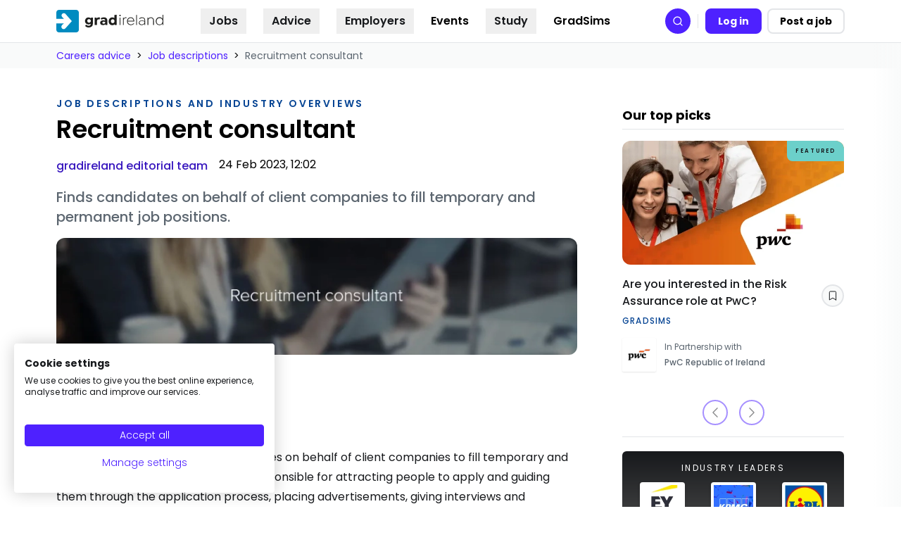

--- FILE ---
content_type: text/html
request_url: https://gradireland.com/careers-advice/job-descriptions/recruitment-consultant
body_size: 202046
content:
<!DOCTYPE html><html lang="en"><head><meta charSet="utf-8"/><meta http-equiv="x-ua-compatible" content="ie=edge"/><meta name="viewport" content="width=device-width, initial-scale=1, shrink-to-fit=no, maximum-scale=10"/><link rel="preconnect" href="https://www.googletagmanager.com"/><script async="" src="https://consent.cookiefirst.com/sites/gradireland.com-4f3fe9f7-2c44-4d98-8303-1bcb5fe516ec/consent.js"></script><meta name="generator" content="Gatsby 5.12.2"/><meta data-react-helmet="true" name="description" content="Recruitment consultants help organisations fill both temporary and permanent positions. Learn about this career path here."/><meta data-react-helmet="true" property="og:site_name" content="gradireland"/><meta data-react-helmet="true" property="og:url" content="https://gradireland.com/careers-advice/job-descriptions/recruitment-consultant"/><meta data-react-helmet="true" property="og:title" content="Recruitment consultant"/><meta data-react-helmet="true" property="og:image:alt" content="woman working on a tablet"/><meta data-react-helmet="true" property="og:updated_time" content="2023-02-24"/><meta data-react-helmet="true" property="og:image" content="https://gradireland.com/static/a18f3b0ac90f57c1f2791d6672b40618/5fd22/jd-recruitment-consultant_1.webp"/><style data-href="/styles.88bcfb64ee44db7c3b90.css" data-identity="gatsby-global-css">*,:after,:before{--tw-border-spacing-x:0;--tw-border-spacing-y:0;--tw-translate-x:0;--tw-translate-y:0;--tw-rotate:0;--tw-skew-x:0;--tw-skew-y:0;--tw-scale-x:1;--tw-scale-y:1;--tw-pan-x: ;--tw-pan-y: ;--tw-pinch-zoom: ;--tw-scroll-snap-strictness:proximity;--tw-gradient-from-position: ;--tw-gradient-via-position: ;--tw-gradient-to-position: ;--tw-ordinal: ;--tw-slashed-zero: ;--tw-numeric-figure: ;--tw-numeric-spacing: ;--tw-numeric-fraction: ;--tw-ring-inset: ;--tw-ring-offset-width:0px;--tw-ring-offset-color:#fff;--tw-ring-color:rgba(59,130,246,.5);--tw-ring-offset-shadow:0 0 #0000;--tw-ring-shadow:0 0 #0000;--tw-shadow:0 0 #0000;--tw-shadow-colored:0 0 #0000;--tw-blur: ;--tw-brightness: ;--tw-contrast: ;--tw-grayscale: ;--tw-hue-rotate: ;--tw-invert: ;--tw-saturate: ;--tw-sepia: ;--tw-drop-shadow: ;--tw-backdrop-blur: ;--tw-backdrop-brightness: ;--tw-backdrop-contrast: ;--tw-backdrop-grayscale: ;--tw-backdrop-hue-rotate: ;--tw-backdrop-invert: ;--tw-backdrop-opacity: ;--tw-backdrop-saturate: ;--tw-backdrop-sepia: ;--tw-contain-size: ;--tw-contain-layout: ;--tw-contain-paint: ;--tw-contain-style: }::backdrop{--tw-border-spacing-x:0;--tw-border-spacing-y:0;--tw-translate-x:0;--tw-translate-y:0;--tw-rotate:0;--tw-skew-x:0;--tw-skew-y:0;--tw-scale-x:1;--tw-scale-y:1;--tw-pan-x: ;--tw-pan-y: ;--tw-pinch-zoom: ;--tw-scroll-snap-strictness:proximity;--tw-gradient-from-position: ;--tw-gradient-via-position: ;--tw-gradient-to-position: ;--tw-ordinal: ;--tw-slashed-zero: ;--tw-numeric-figure: ;--tw-numeric-spacing: ;--tw-numeric-fraction: ;--tw-ring-inset: ;--tw-ring-offset-width:0px;--tw-ring-offset-color:#fff;--tw-ring-color:rgba(59,130,246,.5);--tw-ring-offset-shadow:0 0 #0000;--tw-ring-shadow:0 0 #0000;--tw-shadow:0 0 #0000;--tw-shadow-colored:0 0 #0000;--tw-blur: ;--tw-brightness: ;--tw-contrast: ;--tw-grayscale: ;--tw-hue-rotate: ;--tw-invert: ;--tw-saturate: ;--tw-sepia: ;--tw-drop-shadow: ;--tw-backdrop-blur: ;--tw-backdrop-brightness: ;--tw-backdrop-contrast: ;--tw-backdrop-grayscale: ;--tw-backdrop-hue-rotate: ;--tw-backdrop-invert: ;--tw-backdrop-opacity: ;--tw-backdrop-saturate: ;--tw-backdrop-sepia: ;--tw-contain-size: ;--tw-contain-layout: ;--tw-contain-paint: ;--tw-contain-style: }/*! tailwindcss v3.4.17 | MIT License | https://tailwindcss.com*/*,:after,:before{border:0 solid #e3e5e8;box-sizing:border-box}:after,:before{--tw-content:""}:host,html{-webkit-text-size-adjust:100%;font-feature-settings:normal;-webkit-tap-highlight-color:transparent;font-family:ui-sans-serif,system-ui,sans-serif,Apple Color Emoji,Segoe UI Emoji,Segoe UI Symbol,Noto Color Emoji;font-variation-settings:normal;line-height:1.5;tab-size:4}body{line-height:inherit;margin:0}hr{border-top-width:1px;color:inherit;height:0}abbr:where([title]){-webkit-text-decoration:underline dotted;text-decoration:underline dotted}h1,h2,h3,h4,h5,h6{font-size:inherit;font-weight:inherit}a{color:inherit;text-decoration:inherit}b,strong{font-weight:bolder}code,kbd,pre,samp{font-feature-settings:normal;font-family:ui-monospace,SFMono-Regular,Menlo,Monaco,Consolas,Liberation Mono,Courier New,monospace;font-size:1em;font-variation-settings:normal}small{font-size:80%}sub,sup{font-size:75%;line-height:0;position:relative;vertical-align:baseline}sub{bottom:-.25em}sup{top:-.5em}table{border-collapse:collapse;border-color:inherit;text-indent:0}button,input,optgroup,select,textarea{font-feature-settings:inherit;color:inherit;font-family:inherit;font-size:100%;font-variation-settings:inherit;font-weight:inherit;letter-spacing:inherit;line-height:inherit;margin:0;padding:0}button,select{text-transform:none}button,input:where([type=button]),input:where([type=reset]),input:where([type=submit]){-webkit-appearance:button;background-color:transparent;background-image:none}:-moz-focusring{outline:auto}:-moz-ui-invalid{box-shadow:none}progress{vertical-align:baseline}::-webkit-inner-spin-button,::-webkit-outer-spin-button{height:auto}[type=search]{-webkit-appearance:textfield;outline-offset:-2px}::-webkit-search-decoration{-webkit-appearance:none}::-webkit-file-upload-button{-webkit-appearance:button;font:inherit}summary{display:list-item}blockquote,dd,dl,fieldset,figure,h1,h2,h3,h4,h5,h6,hr,p,pre{margin:0}fieldset,legend{padding:0}menu,ol,ul{list-style:none;margin:0;padding:0}dialog{padding:0}textarea{resize:vertical}input::placeholder,textarea::placeholder{color:#abb1ba;opacity:1}[role=button],button{cursor:pointer}:disabled{cursor:default}audio,canvas,embed,iframe,img,object,svg,video{display:block;vertical-align:middle}img,video{height:auto;max-width:100%}[hidden]:where(:not([hidden=until-found])){display:none}.heading-1,h1{font-size:3rem;font-weight:500;line-height:1}.heading-2,h2{font-size:1.875rem;font-weight:600;line-height:2.25rem}.heading-3,h3{font-size:1.5rem;font-weight:600;line-height:2rem}.heading-4,h4{font-size:1.25rem}.heading-4,.heading-5,h4,h5{font-weight:500;line-height:1.75rem}.heading-5,.heading-6,h5,h6{font-size:1.125rem}.heading-6,h6{font-weight:300;line-height:1.75rem}.container{width:100%}@media (min-width:48rem){.container{max-width:48rem}}@media (min-width:56rem){.container{max-width:56rem}}@media (min-width:64rem){.container{max-width:64rem}}@media (min-width:72rem){.container{max-width:72rem}}@media (min-width:80rem){.container{max-width:80rem}}@media (min-width:86rem){.container{max-width:86rem}}@media (min-width:640px){.container{max-width:640px}}@media (min-width:768px){.container{max-width:768px}}@media (min-width:1024px){.container{max-width:1024px}}@media (min-width:1280px){.container{max-width:1280px}}@media (min-width:1536px){.container{max-width:1536px}}.content-formatted{color:var(--tw-prose-body);max-width:65ch}.content-formatted :where(p):not(:where([class~=not-content-formatted],[class~=not-content-formatted] *)){margin-bottom:1.25em;margin-top:1.25em}.content-formatted :where([class~=lead]):not(:where([class~=not-content-formatted],[class~=not-content-formatted] *)){color:var(--tw-prose-lead);font-size:1.25em;line-height:1.6;margin-bottom:1.2em;margin-top:1.2em}.content-formatted :where(a):not(:where([class~=not-content-formatted],[class~=not-content-formatted] *)){border-bottom:1px dotted #5c6670;color:var(--tw-prose-links);font-weight:500;text-decoration:none}.content-formatted :where(a):not(:where([class~=not-content-formatted],[class~=not-content-formatted] *)):hover{border-bottom:1px dotted #17191c;color:rgb(var(--ids-color-primary-1100))}.content-formatted :where(strong):not(:where([class~=not-content-formatted],[class~=not-content-formatted] *)){color:var(--tw-prose-bold);font-weight:600}.content-formatted :where(a strong):not(:where([class~=not-content-formatted],[class~=not-content-formatted] *)){color:inherit}.content-formatted :where(blockquote strong):not(:where([class~=not-content-formatted],[class~=not-content-formatted] *)){color:inherit}.content-formatted :where(thead th strong):not(:where([class~=not-content-formatted],[class~=not-content-formatted] *)){color:inherit}.content-formatted :where(ol):not(:where([class~=not-content-formatted],[class~=not-content-formatted] *)){list-style-type:decimal;margin-bottom:1.25em;margin-top:1.25em;padding-inline-start:1.625em}.content-formatted :where(ol[type=A]):not(:where([class~=not-content-formatted],[class~=not-content-formatted] *)){list-style-type:upper-alpha}.content-formatted :where(ol[type=a]):not(:where([class~=not-content-formatted],[class~=not-content-formatted] *)){list-style-type:lower-alpha}.content-formatted :where(ol[type=A s]):not(:where([class~=not-content-formatted],[class~=not-content-formatted] *)){list-style-type:upper-alpha}.content-formatted :where(ol[type=a s]):not(:where([class~=not-content-formatted],[class~=not-content-formatted] *)){list-style-type:lower-alpha}.content-formatted :where(ol[type=I]):not(:where([class~=not-content-formatted],[class~=not-content-formatted] *)){list-style-type:upper-roman}.content-formatted :where(ol[type=i]):not(:where([class~=not-content-formatted],[class~=not-content-formatted] *)){list-style-type:lower-roman}.content-formatted :where(ol[type=I s]):not(:where([class~=not-content-formatted],[class~=not-content-formatted] *)){list-style-type:upper-roman}.content-formatted :where(ol[type=i s]):not(:where([class~=not-content-formatted],[class~=not-content-formatted] *)){list-style-type:lower-roman}.content-formatted :where(ol[type="1"]):not(:where([class~=not-content-formatted],[class~=not-content-formatted] *)){list-style-type:decimal}.content-formatted :where(ul):not(:where([class~=not-content-formatted],[class~=not-content-formatted] *)){list-style-type:disc;margin-bottom:1.25em;margin-top:1.25em;padding-inline-start:1.625em}.content-formatted :where(ol>li):not(:where([class~=not-content-formatted],[class~=not-content-formatted] *))::marker{color:var(--tw-prose-counters);font-weight:400}.content-formatted :where(ul>li):not(:where([class~=not-content-formatted],[class~=not-content-formatted] *))::marker{color:var(--tw-prose-bullets)}.content-formatted :where(dt):not(:where([class~=not-content-formatted],[class~=not-content-formatted] *)){color:var(--tw-prose-headings);font-weight:600;margin-top:1.25em}.content-formatted :where(hr):not(:where([class~=not-content-formatted],[class~=not-content-formatted] *)){border-color:var(--tw-prose-hr);border-top-width:1px;margin-bottom:3em;margin-top:3em}.content-formatted :where(blockquote):not(:where([class~=not-content-formatted],[class~=not-content-formatted] *)){border-inline-start-color:var(--tw-prose-quote-borders);border-inline-start-width:.25rem;color:var(--tw-prose-quotes);font-style:italic;font-weight:500;margin-bottom:1.6em;margin-top:1.6em;padding-inline-start:1em;quotes:"\201C""\201D""\2018""\2019"}.content-formatted :where(blockquote p:first-of-type):not(:where([class~=not-content-formatted],[class~=not-content-formatted] *)):before{content:open-quote}.content-formatted :where(blockquote p:last-of-type):not(:where([class~=not-content-formatted],[class~=not-content-formatted] *)):after{content:close-quote}.content-formatted :where(h1):not(:where([class~=not-content-formatted],[class~=not-content-formatted] *)){color:#17191c;font-size:1.875rem;font-weight:600;line-height:2.25rem;margin-bottom:.8888889em;margin-top:0}.content-formatted :where(h1 strong):not(:where([class~=not-content-formatted],[class~=not-content-formatted] *)){color:inherit;font-weight:900}.content-formatted :where(h2):not(:where([class~=not-content-formatted],[class~=not-content-formatted] *)){color:#17191c;font-size:1.25rem;font-weight:600;line-height:1.75rem;margin-bottom:1em;margin-top:2em}.content-formatted :where(h2 strong):not(:where([class~=not-content-formatted],[class~=not-content-formatted] *)){color:inherit;font-weight:800}.content-formatted :where(h3):not(:where([class~=not-content-formatted],[class~=not-content-formatted] *)){color:#17191c;font-size:1.125rem;font-weight:600;line-height:1.75rem;margin-bottom:.6em;margin-top:1.6em}.content-formatted :where(h3 strong):not(:where([class~=not-content-formatted],[class~=not-content-formatted] *)){color:inherit;font-weight:700}.content-formatted :where(h4):not(:where([class~=not-content-formatted],[class~=not-content-formatted] *)){color:#5c6670;font-size:1.125rem;font-weight:600;line-height:1.75rem;margin-bottom:.5em;margin-top:1.5em}.content-formatted :where(h4 strong):not(:where([class~=not-content-formatted],[class~=not-content-formatted] *)){color:inherit;font-weight:700}.content-formatted :where(img):not(:where([class~=not-content-formatted],[class~=not-content-formatted] *)){margin-bottom:2em;margin-top:2em}.content-formatted :where(picture):not(:where([class~=not-content-formatted],[class~=not-content-formatted] *)){display:block;margin-bottom:2em;margin-top:2em}.content-formatted :where(video):not(:where([class~=not-content-formatted],[class~=not-content-formatted] *)){margin-bottom:2em;margin-top:2em}.content-formatted :where(kbd):not(:where([class~=not-content-formatted],[class~=not-content-formatted] *)){border-radius:.3125rem;box-shadow:0 0 0 1px rgb(var(--tw-prose-kbd-shadows)/10%),0 3px 0 rgb(var(--tw-prose-kbd-shadows)/10%);color:var(--tw-prose-kbd);font-family:inherit;font-size:.875em;font-weight:500;padding-inline-end:.375em;padding-bottom:.1875em;padding-top:.1875em;padding-inline-start:.375em}.content-formatted :where(code):not(:where([class~=not-content-formatted],[class~=not-content-formatted] *)){color:var(--tw-prose-code);font-size:.875em;font-weight:600}.content-formatted :where(code):not(:where([class~=not-content-formatted],[class~=not-content-formatted] *)):before{content:"`"}.content-formatted :where(code):not(:where([class~=not-content-formatted],[class~=not-content-formatted] *)):after{content:"`"}.content-formatted :where(a code):not(:where([class~=not-content-formatted],[class~=not-content-formatted] *)){color:inherit}.content-formatted :where(h1 code):not(:where([class~=not-content-formatted],[class~=not-content-formatted] *)){color:inherit}.content-formatted :where(h2 code):not(:where([class~=not-content-formatted],[class~=not-content-formatted] *)){color:inherit;font-size:.875em}.content-formatted :where(h3 code):not(:where([class~=not-content-formatted],[class~=not-content-formatted] *)){color:inherit;font-size:.9em}.content-formatted :where(h4 code):not(:where([class~=not-content-formatted],[class~=not-content-formatted] *)){color:inherit}.content-formatted :where(blockquote code):not(:where([class~=not-content-formatted],[class~=not-content-formatted] *)){color:inherit}.content-formatted :where(thead th code):not(:where([class~=not-content-formatted],[class~=not-content-formatted] *)){color:inherit}.content-formatted :where(pre):not(:where([class~=not-content-formatted],[class~=not-content-formatted] *)){background-color:var(--tw-prose-pre-bg);border-radius:.375rem;color:var(--tw-prose-pre-code);font-size:.875em;font-weight:400;line-height:1.7142857;margin-bottom:1.7142857em;margin-top:1.7142857em;overflow-x:auto;padding-inline-end:1.1428571em;padding-bottom:.8571429em;padding-top:.8571429em;padding-inline-start:1.1428571em}.content-formatted :where(pre code):not(:where([class~=not-content-formatted],[class~=not-content-formatted] *)){background-color:transparent;border-radius:0;border-width:0;color:inherit;font-family:inherit;font-size:inherit;font-weight:inherit;line-height:inherit;padding:0}.content-formatted :where(pre code):not(:where([class~=not-content-formatted],[class~=not-content-formatted] *)):before{content:none}.content-formatted :where(pre code):not(:where([class~=not-content-formatted],[class~=not-content-formatted] *)):after{content:none}.content-formatted :where(table):not(:where([class~=not-content-formatted],[class~=not-content-formatted] *)){font-size:.875em;line-height:1.7142857;margin-bottom:2em;margin-top:2em;table-layout:auto;width:100%}.content-formatted :where(thead):not(:where([class~=not-content-formatted],[class~=not-content-formatted] *)){border-bottom-color:var(--tw-prose-th-borders);border-bottom-width:1px}.content-formatted :where(thead th):not(:where([class~=not-content-formatted],[class~=not-content-formatted] *)){color:var(--tw-prose-headings);font-weight:600;padding-inline-end:.5714286em;padding-bottom:.5714286em;padding-inline-start:.5714286em;vertical-align:bottom}.content-formatted :where(tbody tr):not(:where([class~=not-content-formatted],[class~=not-content-formatted] *)){border-bottom-color:var(--tw-prose-td-borders);border-bottom-width:1px}.content-formatted :where(tbody tr:last-child):not(:where([class~=not-content-formatted],[class~=not-content-formatted] *)){border-bottom-width:0}.content-formatted :where(tbody td):not(:where([class~=not-content-formatted],[class~=not-content-formatted] *)){vertical-align:baseline}.content-formatted :where(tfoot):not(:where([class~=not-content-formatted],[class~=not-content-formatted] *)){border-top-color:var(--tw-prose-th-borders);border-top-width:1px}.content-formatted :where(tfoot td):not(:where([class~=not-content-formatted],[class~=not-content-formatted] *)){vertical-align:top}.content-formatted :where(th,td):not(:where([class~=not-content-formatted],[class~=not-content-formatted] *)){text-align:start}.content-formatted :where(figure>*):not(:where([class~=not-content-formatted],[class~=not-content-formatted] *)){margin-bottom:0;margin-top:0}.content-formatted :where(figcaption):not(:where([class~=not-content-formatted],[class~=not-content-formatted] *)){color:var(--tw-prose-captions);font-size:.875em;line-height:1.4285714;margin-top:.8571429em}.content-formatted{--tw-prose-body:rgb(var(--ids-color-foreground));--tw-prose-headings:rgb(var(--ids-color-foreground));--tw-prose-lead:rgb(var(--ids-color-foreground));--tw-prose-links:rgb(var(--ids-color-primary));--tw-prose-bold:rgb(var(--ids-color-foreground));--tw-prose-counters:rgb(var(--ids-color-foreground),0.4);--tw-prose-bullets:rgb(var(--ids-color-foreground),0.4);--tw-prose-hr:rgb(var(--ids-color-foreground),0.2);--tw-prose-quotes:rgb(var(--ids-color-foreground),0.7);--tw-prose-quote-borders:rgb(var(--ids-color-foreground),0.4);--tw-prose-captions:rgb(var(--ids-color-foreground),0.7);--tw-prose-kbd:#111827;--tw-prose-kbd-shadows:17 24 39;--tw-prose-code:rgb(var(--ids-color-foreground));--tw-prose-pre-code:rgb(var(--ids-color-foreground));--tw-prose-pre-bg:rgb(var(--ids-color-primary-50));--tw-prose-th-borders:rgb(var(--ids-color-foreground),0.2);--tw-prose-td-borders:rgb(var(--ids-color-foreground),0.2);--tw-prose-invert-body:#d1d5db;--tw-prose-invert-headings:#fff;--tw-prose-invert-lead:#9ca3af;--tw-prose-invert-links:#fff;--tw-prose-invert-bold:#fff;--tw-prose-invert-counters:#9ca3af;--tw-prose-invert-bullets:#4b5563;--tw-prose-invert-hr:#374151;--tw-prose-invert-quotes:#f3f4f6;--tw-prose-invert-quote-borders:#374151;--tw-prose-invert-captions:#9ca3af;--tw-prose-invert-kbd:#fff;--tw-prose-invert-kbd-shadows:255 255 255;--tw-prose-invert-code:#fff;--tw-prose-invert-pre-code:#d1d5db;--tw-prose-invert-pre-bg:rgba(0,0,0,.5);--tw-prose-invert-th-borders:#4b5563;--tw-prose-invert-td-borders:#374151;font-size:1rem;line-height:1.75}.content-formatted :where(picture>img):not(:where([class~=not-content-formatted],[class~=not-content-formatted] *)){margin-bottom:0;margin-top:0}.content-formatted :where(li):not(:where([class~=not-content-formatted],[class~=not-content-formatted] *)){margin-bottom:.5em;margin-top:.5em}.content-formatted :where(ol>li):not(:where([class~=not-content-formatted],[class~=not-content-formatted] *)){padding-inline-start:.375em}.content-formatted :where(ul>li):not(:where([class~=not-content-formatted],[class~=not-content-formatted] *)){padding-inline-start:.375em}.content-formatted :where(.content-formatted>ul>li p):not(:where([class~=not-content-formatted],[class~=not-content-formatted] *)){margin-bottom:.75em;margin-top:.75em}.content-formatted :where(.content-formatted>ul>li>p:first-child):not(:where([class~=not-content-formatted],[class~=not-content-formatted] *)){margin-top:1.25em}.content-formatted :where(.content-formatted>ul>li>p:last-child):not(:where([class~=not-content-formatted],[class~=not-content-formatted] *)){margin-bottom:1.25em}.content-formatted :where(.content-formatted>ol>li>p:first-child):not(:where([class~=not-content-formatted],[class~=not-content-formatted] *)){margin-top:1.25em}.content-formatted :where(.content-formatted>ol>li>p:last-child):not(:where([class~=not-content-formatted],[class~=not-content-formatted] *)){margin-bottom:1.25em}.content-formatted :where(ul ul,ul ol,ol ul,ol ol):not(:where([class~=not-content-formatted],[class~=not-content-formatted] *)){margin-bottom:.75em;margin-top:.75em}.content-formatted :where(dl):not(:where([class~=not-content-formatted],[class~=not-content-formatted] *)){margin-bottom:1.25em;margin-top:1.25em}.content-formatted :where(dd):not(:where([class~=not-content-formatted],[class~=not-content-formatted] *)){margin-top:.5em;padding-inline-start:1.625em}.content-formatted :where(hr+*):not(:where([class~=not-content-formatted],[class~=not-content-formatted] *)){margin-top:0}.content-formatted :where(h2+*):not(:where([class~=not-content-formatted],[class~=not-content-formatted] *)){margin-top:0}.content-formatted :where(h3+*):not(:where([class~=not-content-formatted],[class~=not-content-formatted] *)){margin-top:0}.content-formatted :where(h4+*):not(:where([class~=not-content-formatted],[class~=not-content-formatted] *)){margin-top:0}.content-formatted :where(thead th:first-child):not(:where([class~=not-content-formatted],[class~=not-content-formatted] *)){padding-inline-start:0}.content-formatted :where(thead th:last-child):not(:where([class~=not-content-formatted],[class~=not-content-formatted] *)){padding-inline-end:0}.content-formatted :where(tbody td,tfoot td):not(:where([class~=not-content-formatted],[class~=not-content-formatted] *)){padding-inline-end:.5714286em;padding-bottom:.5714286em;padding-top:.5714286em;padding-inline-start:.5714286em}.content-formatted :where(tbody td:first-child,tfoot td:first-child):not(:where([class~=not-content-formatted],[class~=not-content-formatted] *)){padding-inline-start:0}.content-formatted :where(tbody td:last-child,tfoot td:last-child):not(:where([class~=not-content-formatted],[class~=not-content-formatted] *)){padding-inline-end:0}.content-formatted :where(figure):not(:where([class~=not-content-formatted],[class~=not-content-formatted] *)){margin-bottom:2em;margin-top:2em}.content-formatted :where(.content-formatted>:first-child):not(:where([class~=not-content-formatted],[class~=not-content-formatted] *)){margin-top:0}.content-formatted :where(.content-formatted>:last-child):not(:where([class~=not-content-formatted],[class~=not-content-formatted] *)){margin-bottom:0}.content-formatted :where(h5):not(:where([class~=not-content-formatted],[class~=not-content-formatted] *)){color:#17191c;font-size:1.125rem;font-weight:500;line-height:1.75rem}.content-formatted :where(h6):not(:where([class~=not-content-formatted],[class~=not-content-formatted] *)){color:#5c6670;font-size:1.125rem;font-weight:500;line-height:1.75rem}.sr-only{clip:rect(0,0,0,0);border-width:0;height:1px;margin:-1px;overflow:hidden;padding:0;position:absolute;white-space:nowrap;width:1px}.not-sr-only{clip:auto;height:auto;margin:0;overflow:visible;padding:0;position:static;white-space:normal;width:auto}.pointer-events-none{pointer-events:none}.pointer-events-auto{pointer-events:auto}.visible{visibility:visible}.invisible{visibility:hidden}.collapse{visibility:collapse}.static{position:static}.fixed{position:fixed}.absolute{position:absolute}.relative{position:relative}.sticky{position:sticky}.inset-0{inset:0}.inset-x-0{left:0;right:0}.inset-y-0{bottom:0;top:0}.-left-3{left:-.75rem}.-left-4{left:-1rem}.-left-\[250px\]{left:-250px}.-left-\[300px\]{left:-300px}.-right-0{right:0}.-right-1{right:-.25rem}.-right-2{right:-.5rem}.-right-20{right:-5rem}.-top-0{top:0}.-top-0\.5{top:-.125rem}.-top-1{top:-.25rem}.-top-2{top:-.5rem}.-top-4{top:-1rem}.-top-\[0\.1rem\]{top:-.1rem}.-top-\[3\.2px\]{top:-3.2px}.bottom-0{bottom:0}.bottom-4{bottom:1rem}.left-0{left:0}.left-1\/2{left:50%}.left-12{left:3rem}.left-2{left:.5rem}.left-3{left:.75rem}.left-3\.5{left:.875rem}.left-4{left:1rem}.left-\[-10px\]{left:-10px}.left-\[-400px\]{left:-400px}.left-\[50\%\]{left:50%}.left-\[9px\]{left:9px}.left-full{left:100%}.right-0{right:0}.right-1{right:.25rem}.right-2{right:.5rem}.right-4{right:1rem}.right-8{right:2rem}.top-0{top:0}.top-0\.5{top:.125rem}.top-1{top:.25rem}.top-1\.5{top:.375rem}.top-14{top:3.5rem}.top-2{top:.5rem}.top-2\.5{top:.625rem}.top-3{top:.75rem}.top-3\.5{top:.875rem}.top-4{top:1rem}.top-5{top:1.25rem}.top-6{top:1.5rem}.top-\[-0\.5rem\]{top:-.5rem}.top-\[1\.5px\]{top:1.5px}.top-\[100px\]{top:100px}.top-\[10px\]{top:10px}.top-\[141px\]{top:141px}.top-\[15\.75rem\]{top:15.75rem}.top-\[150px\]{top:150px}.top-\[18px\]{top:18px}.top-\[250px\]{top:250px}.top-\[2px\]{top:2px}.top-\[450px\]{top:450px}.top-\[50\%\]{top:50%}.top-\[59px\]{top:59px}.top-\[60px\]{top:60px}.isolate{isolation:isolate}.isolation-auto{isolation:auto}.-z-0,.z-0{z-index:0}.z-10{z-index:10}.z-20{z-index:20}.z-50{z-index:50}.z-\[-1\]{z-index:-1}.z-\[1\]{z-index:1}.z-\[20\]{z-index:20}.z-\[2\]{z-index:2}.z-\[5\]{z-index:5}.order-1{order:1}.order-2{order:2}.order-3{order:3}.order-last{order:9999}.col-span-2{grid-column:span 2/span 2}.col-span-3{grid-column:span 3/span 3}.col-start-1{grid-column-start:1}.col-start-2{grid-column-start:2}.col-start-4{grid-column-start:4}.col-end-2{grid-column-end:2}.col-end-3{grid-column-end:3}.row-span-1{grid-row:span 1/span 1}.row-span-2{grid-row:span 2/span 2}.row-span-3{grid-row:span 3/span 3}.row-start-1{grid-row-start:1}.row-start-2{grid-row-start:2}.row-start-3{grid-row-start:3}.row-end-3{grid-row-end:3}.\!m-0{margin:0!important}.-m-1{margin:-.25rem}.m-auto{margin:auto}.\!mx-0{margin-left:0!important;margin-right:0!important}.\!my-0{margin-bottom:0!important;margin-top:0!important}.-mx-0\.5{margin-left:-.125rem;margin-right:-.125rem}.-mx-1{margin-left:-.25rem;margin-right:-.25rem}.-mx-4{margin-left:-1rem;margin-right:-1rem}.-mx-8{margin-left:-2rem;margin-right:-2rem}.-mx-\[3px\]{margin-left:-3px;margin-right:-3px}.mx-10{margin-left:2.5rem;margin-right:2.5rem}.mx-3{margin-left:.75rem;margin-right:.75rem}.mx-4{margin-left:1rem;margin-right:1rem}.mx-6{margin-left:1.5rem;margin-right:1.5rem}.mx-auto{margin-left:auto;margin-right:auto}.my-1{margin-bottom:.25rem;margin-top:.25rem}.my-1\.5{margin-bottom:.375rem;margin-top:.375rem}.my-10{margin-bottom:2.5rem;margin-top:2.5rem}.my-2{margin-bottom:.5rem;margin-top:.5rem}.my-3{margin-bottom:.75rem;margin-top:.75rem}.my-4{margin-bottom:1rem;margin-top:1rem}.my-5{margin-bottom:1.25rem;margin-top:1.25rem}.my-6{margin-bottom:1.5rem;margin-top:1.5rem}.my-7{margin-bottom:1.75rem;margin-top:1.75rem}.my-8{margin-bottom:2rem;margin-top:2rem}.\!mt-0{margin-top:0!important}.\!mt-10{margin-top:2.5rem!important}.\!mt-2{margin-top:.5rem!important}.\!mt-6{margin-top:1.5rem!important}.-mb-0\.5{margin-bottom:-.125rem}.-mb-4{margin-bottom:-1rem}.-ml-1{margin-left:-.25rem}.-mr-0\.5{margin-right:-.125rem}.-mr-1{margin-right:-.25rem}.-mr-3{margin-right:-.75rem}.-mt-0\.5{margin-top:-.125rem}.-mt-1{margin-top:-.25rem}.-mt-2{margin-top:-.5rem}.-mt-4{margin-top:-1rem}.-mt-6{margin-top:-1.5rem}.-mt-8{margin-top:-2rem}.mb-1{margin-bottom:.25rem}.mb-1\.5{margin-bottom:.375rem}.mb-10{margin-bottom:2.5rem}.mb-12{margin-bottom:3rem}.mb-14{margin-bottom:3.5rem}.mb-16{margin-bottom:4rem}.mb-2{margin-bottom:.5rem}.mb-20{margin-bottom:5rem}.mb-3{margin-bottom:.75rem}.mb-4{margin-bottom:1rem}.mb-5{margin-bottom:1.25rem}.mb-6{margin-bottom:1.5rem}.mb-7{margin-bottom:1.75rem}.mb-8{margin-bottom:2rem}.mb-9{margin-bottom:2.25rem}.ml-0{margin-left:0}.ml-1{margin-left:.25rem}.ml-1\.5{margin-left:.375rem}.ml-2{margin-left:.5rem}.ml-3{margin-left:.75rem}.ml-4{margin-left:1rem}.ml-5{margin-left:1.25rem}.ml-auto{margin-left:auto}.mr-0\.5{margin-right:.125rem}.mr-1{margin-right:.25rem}.mr-2{margin-right:.5rem}.mr-2\.5{margin-right:.625rem}.mr-3{margin-right:.75rem}.mr-5{margin-right:1.25rem}.mr-6{margin-right:1.5rem}.mr-\[60px\]{margin-right:60px}.mt-0{margin-top:0}.mt-1{margin-top:.25rem}.mt-10{margin-top:2.5rem}.mt-11{margin-top:2.75rem}.mt-12{margin-top:3rem}.mt-2{margin-top:.5rem}.mt-3{margin-top:.75rem}.mt-32{margin-top:8rem}.mt-4{margin-top:1rem}.mt-5{margin-top:1.25rem}.mt-6{margin-top:1.5rem}.mt-7{margin-top:1.75rem}.mt-8{margin-top:2rem}.mt-9{margin-top:2.25rem}.mt-\[4px\]{margin-top:4px}.mt-auto{margin-top:auto}.line-clamp-1{-webkit-line-clamp:1}.line-clamp-1,.line-clamp-2{-webkit-box-orient:vertical;display:-webkit-box;overflow:hidden}.line-clamp-2{-webkit-line-clamp:2}.line-clamp-3{-webkit-line-clamp:3}.line-clamp-3,.line-clamp-4{-webkit-box-orient:vertical;display:-webkit-box;overflow:hidden}.line-clamp-4{-webkit-line-clamp:4}.line-clamp-5{-webkit-line-clamp:5}.line-clamp-5,.line-clamp-\[9\]{-webkit-box-orient:vertical;display:-webkit-box;overflow:hidden}.line-clamp-\[9\]{-webkit-line-clamp:9}.\!block{display:block!important}.block{display:block}.inline-block{display:inline-block}.inline{display:inline}.\!flex{display:flex!important}.flex{display:flex}.\!inline-flex{display:inline-flex!important}.inline-flex{display:inline-flex}.table{display:table}.inline-table{display:inline-table}.table-caption{display:table-caption}.table-cell{display:table-cell}.table-column{display:table-column}.table-column-group{display:table-column-group}.table-footer-group{display:table-footer-group}.table-header-group{display:table-header-group}.table-row-group{display:table-row-group}.table-row{display:table-row}.flow-root{display:flow-root}.grid{display:grid}.inline-grid{display:inline-grid}.contents{display:contents}.list-item{display:list-item}.hidden{display:none}.aspect-\[16\/9\]{aspect-ratio:16/9}.aspect-\[3\/2\]{aspect-ratio:3/2}.aspect-\[4\/3\]{aspect-ratio:4/3}.aspect-auto{aspect-ratio:auto}.aspect-square{aspect-ratio:1/1}.aspect-video{aspect-ratio:16/9}.size-10{height:2.5rem;width:2.5rem}.size-12{height:3rem;width:3rem}.size-14{height:3.5rem;width:3.5rem}.size-20{height:5rem;width:5rem}.size-28{height:7rem;width:7rem}.size-5{height:1.25rem;width:1.25rem}.size-8{height:2rem;width:2rem}.size-9{height:2.25rem;width:2.25rem}.size-\[28px\]{height:28px;width:28px}.size-\[32px\]{height:32px;width:32px}.size-\[36px\]{height:36px;width:36px}.size-\[48px\]{height:48px;width:48px}.size-\[56px\]{height:56px;width:56px}.\!h-auto{height:auto!important}.h-0{height:0}.h-1{height:.25rem}.h-1\.5{height:.375rem}.h-10{height:2.5rem}.h-11{height:2.75rem}.h-12{height:3rem}.h-14{height:3.5rem}.h-16{height:4rem}.h-2{height:.5rem}.h-2\.5{height:.625rem}.h-20{height:5rem}.h-24{height:6rem}.h-28{height:7rem}.h-3{height:.75rem}.h-3\.5{height:.875rem}.h-32{height:8rem}.h-4{height:1rem}.h-48{height:12rem}.h-5{height:1.25rem}.h-5\/6{height:83.333333%}.h-6{height:1.5rem}.h-7{height:1.75rem}.h-72{height:18rem}.h-8{height:2rem}.h-9{height:2.25rem}.h-\[10\.75rem\]{height:10.75rem}.h-\[100px\]{height:100px}.h-\[108px\]{height:108px}.h-\[11rem\]{height:11rem}.h-\[128px\]{height:128px}.h-\[13rem\]{height:13rem}.h-\[150px\]{height:150px}.h-\[196px\]{height:196px}.h-\[1px\]{height:1px}.h-\[200px\]{height:200px}.h-\[28px\]{height:28px}.h-\[3\.25rem\]{height:3.25rem}.h-\[32px\]{height:32px}.h-\[330px\]{height:330px}.h-\[336px\]{height:336px}.h-\[34px\]{height:34px}.h-\[350px\]{height:350px}.h-\[36px\]{height:36px}.h-\[435px\]{height:435px}.h-\[48px\]{height:48px}.h-\[4rem\]{height:4rem}.h-\[520px\]{height:520px}.h-\[52px\]{height:52px}.h-\[56px\]{height:56px}.h-\[58px\]{height:58px}.h-\[60px\]{height:60px}.h-\[644px\]{height:644px}.h-\[650px\]{height:650px}.h-\[70px\]{height:70px}.h-\[75px\]{height:75px}.h-\[80px\]{height:80px}.h-\[calc\(100\%_-_60px\)\]{height:calc(100% - 60px)}.h-\[calc\(100svh-52px\)\]{height:calc(100svh - 52px)}.h-\[calc\(var\(--radix-popover-content-available-height\)_-_106px\)\]{height:calc(var(--radix-popover-content-available-height) - 106px)}.h-\[calc\(var\(--radix-popover-content-available-height\)_-_154px\)\]{height:calc(var(--radix-popover-content-available-height) - 154px)}.h-\[var\(--radix-select-trigger-height\)\]{height:var(--radix-select-trigger-height)}.h-auto{height:auto}.h-content{height:calc(100svh - var(--ids-dimension-content-padding))}.h-fit{height:-moz-fit-content;height:fit-content}.h-full{height:100%}.h-px{height:1px}.\!max-h-\[710px\]{max-height:710px!important}.max-h-0{max-height:0}.max-h-5{max-height:1.25rem}.max-h-96{max-height:24rem}.max-h-\[--radix-popper-available-height\]{max-height:var(--radix-popper-available-height)}.max-h-\[450px\]{max-height:450px}.max-h-\[75\%\]{max-height:75%}.max-h-\[calc\(100svh_-_2rem\)\]{max-height:calc(100svh - 2rem)}.max-h-\[calc\(100vh-280px\)\]{max-height:calc(100vh - 280px)}.max-h-\[calc\(100vh-5rem\)\]{max-height:calc(100vh - 5rem)}.max-h-content{max-height:calc(100svh - var(--ids-dimension-content-padding))}.min-h-0{min-height:0}.min-h-12{min-height:3rem}.min-h-5{min-height:1.25rem}.min-h-6{min-height:1.5rem}.min-h-7{min-height:1.75rem}.min-h-8{min-height:2rem}.min-h-96{min-height:24rem}.min-h-\[100svh\]{min-height:100svh}.min-h-\[10rem\]{min-height:10rem}.min-h-\[11rem\]{min-height:11rem}.min-h-\[22px\]{min-height:22px}.min-h-\[24px\]{min-height:24px}.min-h-\[27rem\]{min-height:27rem}.min-h-\[28px\]{min-height:28px}.min-h-\[28rem\]{min-height:28rem}.min-h-\[3\.25rem\]{min-height:3.25rem}.min-h-\[3\.5rem\]{min-height:3.5rem}.min-h-\[35\.8rem\]{min-height:35.8rem}.min-h-\[35rem\]{min-height:35rem}.min-h-\[360px\]{min-height:360px}.min-h-\[36px\]{min-height:36px}.min-h-\[3rem\]{min-height:3rem}.min-h-\[40px\]{min-height:40px}.min-h-\[48px\]{min-height:48px}.min-h-\[4rem\]{min-height:4rem}.min-h-\[50vh\]{min-height:50vh}.min-h-\[56px\]{min-height:56px}.min-h-\[76px\]{min-height:76px}.min-h-\[85px\]{min-height:85px}.min-h-\[calc\(100svh_-_60px\)\]{min-height:calc(100svh - 60px)}.min-h-content{min-height:calc(100svh - var(--ids-dimension-content-padding))}.min-h-screen{min-height:100vh}.w-0{width:0}.w-1{width:.25rem}.w-1\.5{width:.375rem}.w-10{width:2.5rem}.w-11{width:2.75rem}.w-12{width:3rem}.w-14{width:3.5rem}.w-16{width:4rem}.w-2{width:.5rem}.w-2\.5{width:.625rem}.w-20{width:5rem}.w-24{width:6rem}.w-28{width:7rem}.w-3{width:.75rem}.w-3\.5{width:.875rem}.w-3\/4{width:75%}.w-4{width:1rem}.w-5{width:1.25rem}.w-56{width:14rem}.w-6{width:1.5rem}.w-7{width:1.75rem}.w-72{width:18rem}.w-8{width:2rem}.w-8\/12{width:66.666667%}.w-9{width:2.25rem}.w-96{width:24rem}.w-\[--radix-popper-anchor-width\]{width:var(--radix-popper-anchor-width)}.w-\[100px\]{width:100px}.w-\[104px\]{width:104px}.w-\[108px\]{width:108px}.w-\[128px\]{width:128px}.w-\[14px\]{width:14px}.w-\[150px\]{width:150px}.w-\[196px\]{width:196px}.w-\[1px\]{width:1px}.w-\[200px\]{width:200px}.w-\[252px\]{width:252px}.w-\[28px\]{width:28px}.w-\[350px\]{width:350px}.w-\[36px\]{width:36px}.w-\[435px\]{width:435px}.w-\[48px\]{width:48px}.w-\[5\.25rem\]{width:5.25rem}.w-\[520px\]{width:520px}.w-\[56px\]{width:56px}.w-\[58px\]{width:58px}.w-\[644px\]{width:644px}.w-\[650px\]{width:650px}.w-\[70px\]{width:70px}.w-\[72px\]{width:72px}.w-\[80px\]{width:80px}.w-\[84px\]{width:84px}.w-auto{width:auto}.w-content{width:calc(100svw - var(--ids-dimension-content-padding))}.w-fit{width:-moz-fit-content;width:fit-content}.w-full{width:100%}.w-screen{width:100vw}.min-w-0{min-width:0}.min-w-72{min-width:18rem}.min-w-8{min-width:2rem}.min-w-\[10rem\]{min-width:10rem}.min-w-\[135px\]{min-width:135px}.min-w-\[14px\]{min-width:14px}.min-w-\[16px\]{min-width:16px}.min-w-\[20px\]{min-width:20px}.min-w-\[24px\]{min-width:24px}.min-w-\[260px\]{min-width:260px}.min-w-\[28px\]{min-width:28px}.min-w-\[32px\]{min-width:32px}.min-w-\[36px\]{min-width:36px}.min-w-\[3rem\]{min-width:3rem}.min-w-\[48px\]{min-width:48px}.min-w-\[56px\]{min-width:56px}.min-w-\[80px\]{min-width:80px}.min-w-\[8rem\]{min-width:8rem}.min-w-\[calc\(var\(--radix-select-trigger-width\)_-_18px\)\]{min-width:calc(var(--radix-select-trigger-width) - 18px)}.min-w-content{min-width:calc(100svw - var(--ids-dimension-content-padding))}.min-w-fit{min-width:-moz-fit-content;min-width:fit-content}.min-w-max{min-width:-moz-max-content;min-width:max-content}.\!max-w-\[27rem\]{max-width:27rem!important}.max-w-2xl{max-width:42rem}.max-w-4xl{max-width:56rem}.max-w-5{max-width:1.25rem}.max-w-64{max-width:16rem}.max-w-6xl{max-width:72rem}.max-w-7xl{max-width:80rem}.max-w-\[12\.4rem\]{max-width:12.4rem}.max-w-\[14rem\]{max-width:14rem}.max-w-\[15rem\]{max-width:15rem}.max-w-\[16rem\]{max-width:16rem}.max-w-\[1880px\]{max-width:1880px}.max-w-\[200px\]{max-width:200px}.max-w-\[220px\]{max-width:220px}.max-w-\[224px\]{max-width:224px}.max-w-\[23rem\]{max-width:23rem}.max-w-\[260px\]{max-width:260px}.max-w-\[265px\]{max-width:265px}.max-w-\[300px\]{max-width:300px}.max-w-\[30rem\]{max-width:30rem}.max-w-\[345px\]{max-width:345px}.max-w-\[450px\]{max-width:450px}.max-w-\[480px\]{max-width:480px}.max-w-\[500px\]{max-width:500px}.max-w-\[590px\]{max-width:590px}.max-w-\[600px\]{max-width:600px}.max-w-\[calc\(100vw_-_66px\)\]{max-width:calc(100vw - 66px)}.max-w-\[calc\(100vw_-_84px\)\]{max-width:calc(100vw - 84px)}.max-w-content{max-width:calc(100svw - var(--ids-dimension-content-padding))}.max-w-full{max-width:100%}.max-w-lg{max-width:32rem}.max-w-max{max-width:-moz-max-content;max-width:max-content}.max-w-md{max-width:28rem}.max-w-none{max-width:none}.max-w-sm{max-width:24rem}.max-w-xl{max-width:36rem}.flex-1{flex:1 1}.flex-shrink-0{flex-shrink:0}.shrink{flex-shrink:1}.shrink-0{flex-shrink:0}.flex-grow{flex-grow:1}.flex-grow-0{flex-grow:0}.grow{flex-grow:1}.grow-0{flex-grow:0}.basis-full{flex-basis:100%}.caption-bottom{caption-side:bottom}.border-collapse{border-collapse:collapse}.border-separate{border-collapse:separate}.border-spacing-y-2{--tw-border-spacing-y:0.5rem;border-spacing:var(--tw-border-spacing-x) var(--tw-border-spacing-y)}.origin-\[0\]{transform-origin:0}.-translate-x-1\/2{--tw-translate-x:-50%}.-translate-x-1\/2,.-translate-y-0{transform:translate(var(--tw-translate-x),var(--tw-translate-y)) rotate(var(--tw-rotate)) skewX(var(--tw-skew-x)) skewY(var(--tw-skew-y)) scaleX(var(--tw-scale-x)) scaleY(var(--tw-scale-y))}.-translate-y-0{--tw-translate-y:-0px}.translate-x-0{--tw-translate-x:0px}.translate-x-0,.translate-x-\[-50\%\]{transform:translate(var(--tw-translate-x),var(--tw-translate-y)) rotate(var(--tw-rotate)) skewX(var(--tw-skew-x)) skewY(var(--tw-skew-y)) scaleX(var(--tw-scale-x)) scaleY(var(--tw-scale-y))}.translate-x-\[-50\%\]{--tw-translate-x:-50%}.translate-x-full{--tw-translate-x:100%}.translate-x-full,.translate-y-0{transform:translate(var(--tw-translate-x),var(--tw-translate-y)) rotate(var(--tw-rotate)) skewX(var(--tw-skew-x)) skewY(var(--tw-skew-y)) scaleX(var(--tw-scale-x)) scaleY(var(--tw-scale-y))}.translate-y-0{--tw-translate-y:0px}.translate-y-4{--tw-translate-y:1rem}.translate-y-4,.translate-y-\[-50\%\]{transform:translate(var(--tw-translate-x),var(--tw-translate-y)) rotate(var(--tw-rotate)) skewX(var(--tw-skew-x)) skewY(var(--tw-skew-y)) scaleX(var(--tw-scale-x)) scaleY(var(--tw-scale-y))}.translate-y-\[-50\%\]{--tw-translate-y:-50%}.-rotate-2{--tw-rotate:-2deg}.-rotate-2,.-rotate-90{transform:translate(var(--tw-translate-x),var(--tw-translate-y)) rotate(var(--tw-rotate)) skewX(var(--tw-skew-x)) skewY(var(--tw-skew-y)) scaleX(var(--tw-scale-x)) scaleY(var(--tw-scale-y))}.-rotate-90{--tw-rotate:-90deg}.-rotate-\[-49deg\]{--tw-rotate:49deg}.-rotate-\[-49deg\],.-rotate-\[50deg\]{transform:translate(var(--tw-translate-x),var(--tw-translate-y)) rotate(var(--tw-rotate)) skewX(var(--tw-skew-x)) skewY(var(--tw-skew-y)) scaleX(var(--tw-scale-x)) scaleY(var(--tw-scale-y))}.-rotate-\[50deg\]{--tw-rotate:-50deg}.rotate-180{--tw-rotate:180deg}.rotate-180,.rotate-2{transform:translate(var(--tw-translate-x),var(--tw-translate-y)) rotate(var(--tw-rotate)) skewX(var(--tw-skew-x)) skewY(var(--tw-skew-y)) scaleX(var(--tw-scale-x)) scaleY(var(--tw-scale-y))}.rotate-2{--tw-rotate:2deg}.rotate-45{--tw-rotate:45deg}.rotate-45,.rotate-90{transform:translate(var(--tw-translate-x),var(--tw-translate-y)) rotate(var(--tw-rotate)) skewX(var(--tw-skew-x)) skewY(var(--tw-skew-y)) scaleX(var(--tw-scale-x)) scaleY(var(--tw-scale-y))}.rotate-90{--tw-rotate:90deg}.rotate-\[25deg\]{--tw-rotate:25deg}.rotate-\[25deg\],.scale-100{transform:translate(var(--tw-translate-x),var(--tw-translate-y)) rotate(var(--tw-rotate)) skewX(var(--tw-skew-x)) skewY(var(--tw-skew-y)) scaleX(var(--tw-scale-x)) scaleY(var(--tw-scale-y))}.scale-100{--tw-scale-x:1;--tw-scale-y:1}.scale-95{--tw-scale-x:.95;--tw-scale-y:.95}.scale-95,.scale-\[\.93\]{transform:translate(var(--tw-translate-x),var(--tw-translate-y)) rotate(var(--tw-rotate)) skewX(var(--tw-skew-x)) skewY(var(--tw-skew-y)) scaleX(var(--tw-scale-x)) scaleY(var(--tw-scale-y))}.scale-\[\.93\]{--tw-scale-x:.93;--tw-scale-y:.93}.transform{transform:translate(var(--tw-translate-x),var(--tw-translate-y)) rotate(var(--tw-rotate)) skewX(var(--tw-skew-x)) skewY(var(--tw-skew-y)) scaleX(var(--tw-scale-x)) scaleY(var(--tw-scale-y))}@keyframes pulse{50%{opacity:.5}}.animate-pulse{animation:pulse 2s cubic-bezier(.4,0,.6,1) infinite}@keyframes spin{to{transform:rotate(1turn)}}.animate-spin{animation:spin 1s linear infinite}.cursor-default{cursor:default}.cursor-not-allowed{cursor:not-allowed}.cursor-pointer{cursor:pointer}.touch-none{touch-action:none}.touch-pan-x{--tw-pan-x:pan-x}.touch-pan-x,.touch-pinch-zoom{touch-action:var(--tw-pan-x) var(--tw-pan-y) var(--tw-pinch-zoom)}.touch-pinch-zoom{--tw-pinch-zoom:pinch-zoom}.select-none{-webkit-user-select:none;user-select:none}.resize{resize:both}.snap-x{scroll-snap-type:x var(--tw-scroll-snap-strictness)}.snap-mandatory{--tw-scroll-snap-strictness:mandatory}.scroll-mt-16{scroll-margin-top:4rem}.list-disc{list-style-type:disc}.list-none{list-style-type:none}.auto-cols-max{grid-auto-columns:max-content}.grid-flow-col{grid-auto-flow:column}.grid-cols-1{grid-template-columns:repeat(1,minmax(0,1fr))}.grid-cols-2{grid-template-columns:repeat(2,minmax(0,1fr))}.grid-cols-3{grid-template-columns:repeat(3,minmax(0,1fr))}.grid-cols-\[1fr_100px\]{grid-template-columns:1fr 100px}.grid-cols-\[5\%_91\%_4\%\]{grid-template-columns:5% 91% 4%}.grid-cols-\[56px_repeat\(2\2c _1fr\)_auto\]{grid-template-columns:56px repeat(2,1fr) auto}.grid-cols-\[max-content_1fr\]{grid-template-columns:max-content 1fr}.grid-cols-\[min-content\2c auto\],.grid-cols-\[min-content_auto\]{grid-template-columns:min-content auto}.grid-cols-\[minmax\(0px\2c _1fr\)\]{grid-template-columns:minmax(0,1fr)}.grid-cols-\[repeat\(auto-fill\2c minmax\(250px\2c 1fr\)\)\]{grid-template-columns:repeat(auto-fill,minmax(250px,1fr))}.grid-rows-2{grid-template-rows:repeat(2,minmax(0,1fr))}.grid-rows-\[1fr\]{grid-template-rows:1fr}.grid-rows-\[auto\]{grid-template-rows:auto}.grid-rows-\[max-content\]{grid-template-rows:max-content}.grid-rows-\[max-content_1fr\]{grid-template-rows:max-content 1fr}.grid-rows-\[max-content_1fr_auto\]{grid-template-rows:max-content 1fr auto}.grid-rows-\[min-content\2c 1fr\2c min-content\]{grid-template-rows:min-content 1fr min-content}.grid-rows-\[min-content\2c 1fr\]{grid-template-rows:min-content 1fr}.flex-row{flex-direction:row}.flex-row-reverse{flex-direction:row-reverse}.flex-col{flex-direction:column}.flex-col-reverse{flex-direction:column-reverse}.flex-wrap{flex-wrap:wrap}.flex-nowrap{flex-wrap:nowrap}.place-content-center{place-content:center}.place-items-center{place-items:center}.content-center{align-content:center}.content-start{align-content:flex-start}.content-end{align-content:flex-end}.content-between{align-content:space-between}.items-start{align-items:flex-start}.items-end{align-items:flex-end}.items-center{align-items:center}.items-stretch{align-items:stretch}.justify-start{justify-content:flex-start}.justify-end{justify-content:flex-end}.justify-center{justify-content:center}.justify-between{justify-content:space-between}.justify-around{justify-content:space-around}.justify-items-start{justify-items:start}.justify-items-center{justify-items:center}.\!gap-3{gap:.75rem!important}.gap-0{gap:0}.gap-1{gap:.25rem}.gap-1\.5{gap:.375rem}.gap-10{gap:2.5rem}.gap-2{gap:.5rem}.gap-3{gap:.75rem}.gap-4{gap:1rem}.gap-5{gap:1.25rem}.gap-6{gap:1.5rem}.gap-x-1{column-gap:.25rem}.gap-x-2{column-gap:.5rem}.gap-x-3{column-gap:.75rem}.gap-x-4{column-gap:1rem}.gap-x-6{column-gap:1.5rem}.gap-x-8{column-gap:2rem}.gap-y-1{row-gap:.25rem}.gap-y-12{row-gap:3rem}.gap-y-4{row-gap:1rem}.space-x-0>:not([hidden])~:not([hidden]){--tw-space-x-reverse:0;margin-left:calc(0px*(1 - var(--tw-space-x-reverse)));margin-right:calc(0px*var(--tw-space-x-reverse))}.space-x-0\.5>:not([hidden])~:not([hidden]){--tw-space-x-reverse:0;margin-left:calc(.125rem*(1 - var(--tw-space-x-reverse)));margin-right:calc(.125rem*var(--tw-space-x-reverse))}.space-x-1>:not([hidden])~:not([hidden]){--tw-space-x-reverse:0;margin-left:calc(.25rem*(1 - var(--tw-space-x-reverse)));margin-right:calc(.25rem*var(--tw-space-x-reverse))}.space-x-1\.5>:not([hidden])~:not([hidden]){--tw-space-x-reverse:0;margin-left:calc(.375rem*(1 - var(--tw-space-x-reverse)));margin-right:calc(.375rem*var(--tw-space-x-reverse))}.space-x-2>:not([hidden])~:not([hidden]){--tw-space-x-reverse:0;margin-left:calc(.5rem*(1 - var(--tw-space-x-reverse)));margin-right:calc(.5rem*var(--tw-space-x-reverse))}.space-x-3>:not([hidden])~:not([hidden]){--tw-space-x-reverse:0;margin-left:calc(.75rem*(1 - var(--tw-space-x-reverse)));margin-right:calc(.75rem*var(--tw-space-x-reverse))}.space-x-4>:not([hidden])~:not([hidden]){--tw-space-x-reverse:0;margin-left:calc(1rem*(1 - var(--tw-space-x-reverse)));margin-right:calc(1rem*var(--tw-space-x-reverse))}.space-x-5>:not([hidden])~:not([hidden]){--tw-space-x-reverse:0;margin-left:calc(1.25rem*(1 - var(--tw-space-x-reverse)));margin-right:calc(1.25rem*var(--tw-space-x-reverse))}.space-x-6>:not([hidden])~:not([hidden]){--tw-space-x-reverse:0;margin-left:calc(1.5rem*(1 - var(--tw-space-x-reverse)));margin-right:calc(1.5rem*var(--tw-space-x-reverse))}.space-x-7>:not([hidden])~:not([hidden]){--tw-space-x-reverse:0;margin-left:calc(1.75rem*(1 - var(--tw-space-x-reverse)));margin-right:calc(1.75rem*var(--tw-space-x-reverse))}.space-x-8>:not([hidden])~:not([hidden]){--tw-space-x-reverse:0;margin-left:calc(2rem*(1 - var(--tw-space-x-reverse)));margin-right:calc(2rem*var(--tw-space-x-reverse))}.space-x-9>:not([hidden])~:not([hidden]){--tw-space-x-reverse:0;margin-left:calc(2.25rem*(1 - var(--tw-space-x-reverse)));margin-right:calc(2.25rem*var(--tw-space-x-reverse))}.space-y-0>:not([hidden])~:not([hidden]){--tw-space-y-reverse:0;margin-bottom:calc(0px*var(--tw-space-y-reverse));margin-top:calc(0px*(1 - var(--tw-space-y-reverse)))}.space-y-0\.5>:not([hidden])~:not([hidden]){--tw-space-y-reverse:0;margin-bottom:calc(.125rem*var(--tw-space-y-reverse));margin-top:calc(.125rem*(1 - var(--tw-space-y-reverse)))}.space-y-1>:not([hidden])~:not([hidden]){--tw-space-y-reverse:0;margin-bottom:calc(.25rem*var(--tw-space-y-reverse));margin-top:calc(.25rem*(1 - var(--tw-space-y-reverse)))}.space-y-1\.5>:not([hidden])~:not([hidden]){--tw-space-y-reverse:0;margin-bottom:calc(.375rem*var(--tw-space-y-reverse));margin-top:calc(.375rem*(1 - var(--tw-space-y-reverse)))}.space-y-10>:not([hidden])~:not([hidden]){--tw-space-y-reverse:0;margin-bottom:calc(2.5rem*var(--tw-space-y-reverse));margin-top:calc(2.5rem*(1 - var(--tw-space-y-reverse)))}.space-y-12>:not([hidden])~:not([hidden]){--tw-space-y-reverse:0;margin-bottom:calc(3rem*var(--tw-space-y-reverse));margin-top:calc(3rem*(1 - var(--tw-space-y-reverse)))}.space-y-16>:not([hidden])~:not([hidden]){--tw-space-y-reverse:0;margin-bottom:calc(4rem*var(--tw-space-y-reverse));margin-top:calc(4rem*(1 - var(--tw-space-y-reverse)))}.space-y-2>:not([hidden])~:not([hidden]){--tw-space-y-reverse:0;margin-bottom:calc(.5rem*var(--tw-space-y-reverse));margin-top:calc(.5rem*(1 - var(--tw-space-y-reverse)))}.space-y-2\.5>:not([hidden])~:not([hidden]){--tw-space-y-reverse:0;margin-bottom:calc(.625rem*var(--tw-space-y-reverse));margin-top:calc(.625rem*(1 - var(--tw-space-y-reverse)))}.space-y-3>:not([hidden])~:not([hidden]){--tw-space-y-reverse:0;margin-bottom:calc(.75rem*var(--tw-space-y-reverse));margin-top:calc(.75rem*(1 - var(--tw-space-y-reverse)))}.space-y-4>:not([hidden])~:not([hidden]){--tw-space-y-reverse:0;margin-bottom:calc(1rem*var(--tw-space-y-reverse));margin-top:calc(1rem*(1 - var(--tw-space-y-reverse)))}.space-y-5>:not([hidden])~:not([hidden]){--tw-space-y-reverse:0;margin-bottom:calc(1.25rem*var(--tw-space-y-reverse));margin-top:calc(1.25rem*(1 - var(--tw-space-y-reverse)))}.space-y-6>:not([hidden])~:not([hidden]){--tw-space-y-reverse:0;margin-bottom:calc(1.5rem*var(--tw-space-y-reverse));margin-top:calc(1.5rem*(1 - var(--tw-space-y-reverse)))}.space-y-7>:not([hidden])~:not([hidden]){--tw-space-y-reverse:0;margin-bottom:calc(1.75rem*var(--tw-space-y-reverse));margin-top:calc(1.75rem*(1 - var(--tw-space-y-reverse)))}.space-y-8>:not([hidden])~:not([hidden]){--tw-space-y-reverse:0;margin-bottom:calc(2rem*var(--tw-space-y-reverse));margin-top:calc(2rem*(1 - var(--tw-space-y-reverse)))}.space-y-reverse>:not([hidden])~:not([hidden]){--tw-space-y-reverse:1}.space-x-reverse>:not([hidden])~:not([hidden]){--tw-space-x-reverse:1}.divide-x>:not([hidden])~:not([hidden]){--tw-divide-x-reverse:0;border-left-width:calc(1px*(1 - var(--tw-divide-x-reverse)));border-right-width:calc(1px*var(--tw-divide-x-reverse))}.divide-y>:not([hidden])~:not([hidden]){--tw-divide-y-reverse:0;border-bottom-width:calc(1px*var(--tw-divide-y-reverse));border-top-width:calc(1px*(1 - var(--tw-divide-y-reverse)))}.divide-y-reverse>:not([hidden])~:not([hidden]){--tw-divide-y-reverse:1}.divide-x-reverse>:not([hidden])~:not([hidden]){--tw-divide-x-reverse:1}.divide-solid>:not([hidden])~:not([hidden]){border-style:solid}.divide-gray-200>:not([hidden])~:not([hidden]){--tw-divide-opacity:1;border-color:rgb(227 229 232/var(--tw-divide-opacity,1))}.self-start{align-self:flex-start}.self-center{align-self:center}.justify-self-start{justify-self:start}.justify-self-end{justify-self:end}.justify-self-center{justify-self:center}.overflow-auto{overflow:auto}.overflow-hidden{overflow:hidden}.overflow-clip{overflow:clip}.overflow-visible{overflow:visible}.overflow-scroll{overflow:scroll}.overflow-x-auto{overflow-x:auto}.overflow-y-auto{overflow-y:auto}.overflow-x-hidden{overflow-x:hidden}.overflow-y-hidden{overflow-y:hidden}.overflow-x-scroll{overflow-x:scroll}.overflow-y-scroll{overflow-y:scroll}.scroll-smooth{scroll-behavior:smooth}.truncate{overflow:hidden;white-space:nowrap}.text-ellipsis,.truncate{text-overflow:ellipsis}.text-clip{text-overflow:clip}.whitespace-normal{white-space:normal}.whitespace-nowrap{white-space:nowrap}.text-wrap{text-wrap:wrap}.text-balance{text-wrap:balance}.break-words{overflow-wrap:break-word}.\!rounded-full{border-radius:9999px!important}.\!rounded-none{border-radius:0!important}.rounded{border-radius:.25rem}.rounded-2xl{border-radius:1rem}.rounded-3xl{border-radius:1.25rem}.rounded-\[20px\]{border-radius:20px}.rounded-\[inherit\]{border-radius:inherit}.rounded-full{border-radius:9999px}.rounded-lg{border-radius:.5rem}.rounded-md{border-radius:.375rem}.rounded-none{border-radius:0}.rounded-sm{border-radius:.125rem}.rounded-xl{border-radius:.75rem}.rounded-b{border-bottom-left-radius:.25rem;border-bottom-right-radius:.25rem}.rounded-b-2xl{border-bottom-left-radius:1rem;border-bottom-right-radius:1rem}.rounded-b-lg{border-bottom-left-radius:.5rem;border-bottom-right-radius:.5rem}.rounded-b-xl{border-bottom-left-radius:.75rem;border-bottom-right-radius:.75rem}.rounded-e{border-end-end-radius:.25rem;border-start-end-radius:.25rem}.rounded-l{border-bottom-left-radius:.25rem;border-top-left-radius:.25rem}.rounded-l-full{border-bottom-left-radius:9999px;border-top-left-radius:9999px}.rounded-r{border-bottom-right-radius:.25rem;border-top-right-radius:.25rem}.rounded-r-full{border-bottom-right-radius:9999px;border-top-right-radius:9999px}.rounded-r-lg{border-bottom-right-radius:.5rem;border-top-right-radius:.5rem}.rounded-r-none{border-bottom-right-radius:0;border-top-right-radius:0}.rounded-s{border-end-start-radius:.25rem;border-start-start-radius:.25rem}.rounded-t{border-top-left-radius:.25rem;border-top-right-radius:.25rem}.rounded-t-2xl{border-top-left-radius:1rem;border-top-right-radius:1rem}.rounded-t-3xl{border-top-left-radius:1.25rem;border-top-right-radius:1.25rem}.rounded-t-lg{border-top-left-radius:.5rem;border-top-right-radius:.5rem}.rounded-t-none{border-top-left-radius:0;border-top-right-radius:0}.rounded-t-xl{border-top-left-radius:.75rem;border-top-right-radius:.75rem}.rounded-bl{border-bottom-left-radius:.25rem}.rounded-bl-lg{border-bottom-left-radius:.5rem}.rounded-br{border-bottom-right-radius:.25rem}.rounded-ee{border-end-end-radius:.25rem}.rounded-es{border-end-start-radius:.25rem}.rounded-se{border-start-end-radius:.25rem}.rounded-ss{border-start-start-radius:.25rem}.rounded-tl{border-top-left-radius:.25rem}.rounded-tr{border-top-right-radius:.25rem}.rounded-tr-lg{border-top-right-radius:.5rem}.rounded-tr-md{border-top-right-radius:.375rem}.\!border-0{border-width:0!important}.border{border-width:1px}.border-0{border-width:0}.border-2{border-width:2px}.border-4{border-width:4px}.border-\[1px\]{border-width:1px}.border-\[2px\]{border-width:2px}.border-x{border-left-width:1px;border-right-width:1px}.border-x-2{border-left-width:2px;border-right-width:2px}.border-y{border-top-width:1px}.border-b,.border-y{border-bottom-width:1px}.border-b-0{border-bottom-width:0}.border-b-2{border-bottom-width:2px}.border-b-\[1px\]{border-bottom-width:1px}.border-e{border-inline-end-width:1px}.border-l{border-left-width:1px}.border-l-0{border-left-width:0}.border-r{border-right-width:1px}.border-r-0{border-right-width:0}.border-s{border-inline-start-width:1px}.border-t{border-top-width:1px}.border-t-2{border-top-width:2px}.border-t-\[1px\]{border-top-width:1px}.border-solid{border-style:solid}.border-dashed{border-style:dashed}.border-dotted{border-style:dotted}.border-none{border-style:none}.\!border-danger{--tw-border-opacity:1!important;border-color:rgb(217 45 32/var(--tw-border-opacity,1))!important}.border-background{--tw-border-opacity:1;border-color:rgb(var(--ids-color-background)/var(--tw-border-opacity,1))}.border-background\/20{border-color:rgb(var(--ids-color-background)/.2)}.border-background\/80{border-color:rgb(var(--ids-color-background)/.8)}.border-banana-400{--tw-border-opacity:1;border-color:rgb(254 238 193/var(--tw-border-opacity,1))}.border-danger{--tw-border-opacity:1;border-color:rgb(217 45 32/var(--tw-border-opacity,1))}.border-danger-1100{--tw-border-opacity:1;border-color:rgb(145 32 24/var(--tw-border-opacity,1))}.border-danger-200\/50{border-color:hsla(4,96%,80%,.5)}.border-danger\/10{border-color:rgba(217,45,32,.1)}.border-deep{--tw-border-opacity:1;border-color:rgb(51 64 149/var(--tw-border-opacity,1))}.border-deep-1100{--tw-border-opacity:1;border-color:rgb(37 48 123/var(--tw-border-opacity,1))}.border-deep-200{--tw-border-opacity:1;border-color:rgb(214 217 234/var(--tw-border-opacity,1))}.border-deep-200\/50{border-color:rgba(214,217,234,.5)}.border-deep-400{--tw-border-opacity:1;border-color:rgb(173 178 212/var(--tw-border-opacity,1))}.border-deep-50{--tw-border-opacity:1;border-color:rgb(244 245 250/var(--tw-border-opacity,1))}.border-foreground{--tw-border-opacity:1;border-color:rgb(var(--ids-color-foreground)/var(--tw-border-opacity,1))}.border-foreground\/10{border-color:rgb(var(--ids-color-foreground)/.1)}.border-foreground\/20{border-color:rgb(var(--ids-color-foreground)/.2)}.border-foreground\/80{border-color:rgb(var(--ids-color-foreground)/.8)}.border-gray-200{--tw-border-opacity:1;border-color:rgb(227 229 232/var(--tw-border-opacity,1))}.border-gray-200\/20{border-color:rgba(227,229,232,.2)}.border-gray-200\/50{border-color:rgba(227,229,232,.5)}.border-gray-400{--tw-border-opacity:1;border-color:rgb(171 177 186/var(--tw-border-opacity,1))}.border-gray-400\/50{border-color:rgba(171,177,186,.5)}.border-gray-50{--tw-border-opacity:1;border-color:rgb(249 250 250/var(--tw-border-opacity,1))}.border-gray\/10{border-color:rgba(23,25,28,.1)}.border-info{--tw-border-opacity:1;border-color:rgb(2 123 199/var(--tw-border-opacity,1))}.border-info-1100{--tw-border-opacity:1;border-color:rgb(7 83 133/var(--tw-border-opacity,1))}.border-info-200{--tw-border-opacity:1;border-color:rgb(186 227 253/var(--tw-border-opacity,1))}.border-info-200\/50{border-color:rgba(186,227,253,.5)}.border-info-400{--tw-border-opacity:1;border-color:rgb(125 205 252/var(--tw-border-opacity,1))}.border-info\/10{border-color:rgba(2,123,199,.1)}.border-mint-700{--tw-border-opacity:1;border-color:rgb(108 208 202/var(--tw-border-opacity,1))}.border-primary{--tw-border-opacity:1;border-color:rgb(var(--ids-color-primary)/var(--tw-border-opacity,1))}.border-primary-1100{--tw-border-opacity:1;border-color:rgb(var(--ids-color-primary-1100)/var(--tw-border-opacity,1))}.border-primary-200\/50{border-color:rgb(var(--ids-color-primary-200)/.5)}.border-primary-400{--tw-border-opacity:1;border-color:rgb(var(--ids-color-primary-400)/var(--tw-border-opacity,1))}.border-primary\/10{border-color:rgb(var(--ids-color-primary)/.1)}.border-primary\/50{border-color:rgb(var(--ids-color-primary)/.5)}.border-secondary{--tw-border-opacity:1;border-color:rgb(var(--ids-color-secondary)/var(--tw-border-opacity,1))}.border-secondary-1100{--tw-border-opacity:1;border-color:rgb(var(--ids-color-secondary-1100)/var(--tw-border-opacity,1))}.border-secondary-200{--tw-border-opacity:1;border-color:rgb(var(--ids-color-secondary-200)/var(--tw-border-opacity,1))}.border-secondary-200\/50{border-color:rgb(var(--ids-color-secondary-200)/.5)}.border-secondary\/10{border-color:rgb(var(--ids-color-secondary)/.1)}.border-success{--tw-border-opacity:1;border-color:rgb(8 133 95/var(--tw-border-opacity,1))}.border-success-1100{--tw-border-opacity:1;border-color:rgb(4 69 51/var(--tw-border-opacity,1))}.border-success-200\/50{border-color:rgba(168,237,210,.5)}.border-tertiary{--tw-border-opacity:1;border-color:rgb(var(--ids-color-tertiary)/var(--tw-border-opacity,1))}.border-tertiary-1100{--tw-border-opacity:1;border-color:rgb(var(--ids-color-tertiary-1100)/var(--tw-border-opacity,1))}.border-tertiary-200\/50{border-color:rgb(var(--ids-color-tertiary-200)/.5)}.border-tertiary\/10{border-color:rgb(var(--ids-color-tertiary)/.1)}.border-transparent{border-color:transparent}.border-warning{--tw-border-opacity:1;border-color:rgb(221 126 2/var(--tw-border-opacity,1))}.border-warning-1100{--tw-border-opacity:1;border-color:rgb(183 89 6/var(--tw-border-opacity,1))}.border-warning-200{--tw-border-opacity:1;border-color:rgb(255 227 116/var(--tw-border-opacity,1))}.border-warning-200\/50{border-color:rgba(255,227,116,.5)}.border-warning\/10{border-color:rgba(221,126,2,.1)}.border-white{--tw-border-opacity:1;border-color:rgb(255 255 255/var(--tw-border-opacity,1))}.border-white\/30{border-color:hsla(0,0%,100%,.3)}.border-white\/60{border-color:hsla(0,0%,100%,.6)}.border-l-secondary-1100{--tw-border-opacity:1;border-left-color:rgb(var(--ids-color-secondary-1100)/var(--tw-border-opacity,1))}.border-l-transparent{border-left-color:transparent}.border-t-transparent{border-top-color:transparent}.border-opacity-40{--tw-border-opacity:0.4}.bg-\[rgba\(23\2c 25\2c 28\2c 0\.3\)\]{background-color:rgba(23,25,28,.3)}.bg-\[rgba\(255\2c 255\2c 255\2c 0\.2\)\]{background-color:hsla(0,0%,100%,.2)}.bg-background{--tw-bg-opacity:1;background-color:rgb(var(--ids-color-background)/var(--tw-bg-opacity,1))}.bg-background\/20{background-color:rgb(var(--ids-color-background)/.2)}.bg-background\/30{background-color:rgb(var(--ids-color-background)/.3)}.bg-background\/50{background-color:rgb(var(--ids-color-background)/.5)}.bg-background\/80{background-color:rgb(var(--ids-color-background)/.8)}.bg-banana{--tw-bg-opacity:1;background-color:rgb(253 212 101/var(--tw-bg-opacity,1))}.bg-black{--tw-bg-opacity:1;background-color:rgb(0 0 0/var(--tw-bg-opacity,1))}.bg-black\/40{background-color:rgba(0,0,0,.4)}.bg-danger{--tw-bg-opacity:1;background-color:rgb(217 45 32/var(--tw-bg-opacity,1))}.bg-danger-1100{--tw-bg-opacity:1;background-color:rgb(145 32 24/var(--tw-bg-opacity,1))}.bg-danger-1100\/50{background-color:rgba(145,32,24,.5)}.bg-danger-1100\/80{background-color:rgba(145,32,24,.8)}.bg-danger-200\/50{background-color:hsla(4,96%,80%,.5)}.bg-danger-50{--tw-bg-opacity:1;background-color:rgb(254 243 242/var(--tw-bg-opacity,1))}.bg-danger\/10{background-color:rgba(217,45,32,.1)}.bg-danger\/20{background-color:rgba(217,45,32,.2)}.bg-danger\/30{background-color:rgba(217,45,32,.3)}.bg-deep{--tw-bg-opacity:1;background-color:rgb(51 64 149/var(--tw-bg-opacity,1))}.bg-deep-1100\/50{background-color:rgba(37,48,123,.5)}.bg-deep-1100\/80{background-color:rgba(37,48,123,.8)}.bg-deep-200{--tw-bg-opacity:1;background-color:rgb(214 217 234/var(--tw-bg-opacity,1))}.bg-deep-200\/50{background-color:rgba(214,217,234,.5)}.bg-deep-400{--tw-bg-opacity:1;background-color:rgb(173 178 212/var(--tw-bg-opacity,1))}.bg-deep-50{--tw-bg-opacity:1;background-color:rgb(244 245 250/var(--tw-bg-opacity,1))}.bg-deep\/10{background-color:rgba(51,64,149,.1)}.bg-deep\/20{background-color:rgba(51,64,149,.2)}.bg-deep\/30{background-color:rgba(51,64,149,.3)}.bg-foreground{--tw-bg-opacity:1;background-color:rgb(var(--ids-color-foreground)/var(--tw-bg-opacity,1))}.bg-foreground\/10{background-color:rgb(var(--ids-color-foreground)/.1)}.bg-foreground\/20{background-color:rgb(var(--ids-color-foreground)/.2)}.bg-foreground\/30{background-color:rgb(var(--ids-color-foreground)/.3)}.bg-foreground\/5{background-color:rgb(var(--ids-color-foreground)/.05)}.bg-foreground\/50{background-color:rgb(var(--ids-color-foreground)/.5)}.bg-foreground\/80{background-color:rgb(var(--ids-color-foreground)/.8)}.bg-gray{--tw-bg-opacity:1;background-color:rgb(23 25 28/var(--tw-bg-opacity,1))}.bg-gray-1100{--tw-bg-opacity:1;background-color:rgb(26 26 26/var(--tw-bg-opacity,1))}.bg-gray-200{--tw-bg-opacity:1;background-color:rgb(227 229 232/var(--tw-bg-opacity,1))}.bg-gray-200\/50{background-color:rgba(227,229,232,.5)}.bg-gray-400{--tw-bg-opacity:1;background-color:rgb(171 177 186/var(--tw-bg-opacity,1))}.bg-gray-50{--tw-bg-opacity:1;background-color:rgb(249 250 250/var(--tw-bg-opacity,1))}.bg-gray-50\/30{background-color:hsla(180,9%,98%,.3)}.bg-gray-700\/20{background-color:rgba(92,102,112,.2)}.bg-gray-700\/30{background-color:rgba(92,102,112,.3)}.bg-gray-700\/40{background-color:rgba(92,102,112,.4)}.bg-gray\/10{background-color:rgba(23,25,28,.1)}.bg-gray\/20{background-color:rgba(23,25,28,.2)}.bg-info{--tw-bg-opacity:1;background-color:rgb(2 123 199/var(--tw-bg-opacity,1))}.bg-info-1100\/50{background-color:rgba(7,83,133,.5)}.bg-info-1100\/80{background-color:rgba(7,83,133,.8)}.bg-info-200{--tw-bg-opacity:1;background-color:rgb(186 227 253/var(--tw-bg-opacity,1))}.bg-info-200\/50{background-color:rgba(186,227,253,.5)}.bg-info-50{--tw-bg-opacity:1;background-color:rgb(240 248 255/var(--tw-bg-opacity,1))}.bg-info-50\/10{background-color:rgba(240,248,255,.1)}.bg-info\/10{background-color:rgba(2,123,199,.1)}.bg-info\/20{background-color:rgba(2,123,199,.2)}.bg-info\/30{background-color:rgba(2,123,199,.3)}.bg-mint{--tw-bg-opacity:1;background-color:rgb(46 188 180/var(--tw-bg-opacity,1))}.bg-mint-200{--tw-bg-opacity:1;background-color:rgb(213 242 240/var(--tw-bg-opacity,1))}.bg-mint-700{--tw-bg-opacity:1;background-color:rgb(108 208 202/var(--tw-bg-opacity,1))}.bg-primary{--tw-bg-opacity:1;background-color:rgb(var(--ids-color-primary)/var(--tw-bg-opacity,1))}.bg-primary-1100\/50{background-color:rgb(var(--ids-color-primary-1100)/.5)}.bg-primary-1100\/80{background-color:rgb(var(--ids-color-primary-1100)/.8)}.bg-primary-200{--tw-bg-opacity:1;background-color:rgb(var(--ids-color-primary-200)/var(--tw-bg-opacity,1))}.bg-primary-200\/50{background-color:rgb(var(--ids-color-primary-200)/.5)}.bg-primary-400{--tw-bg-opacity:1;background-color:rgb(var(--ids-color-primary-400)/var(--tw-bg-opacity,1))}.bg-primary-50{--tw-bg-opacity:1;background-color:rgb(var(--ids-color-primary-50)/var(--tw-bg-opacity,1))}.bg-primary-700{--tw-bg-opacity:1;background-color:rgb(var(--ids-color-primary-700)/var(--tw-bg-opacity,1))}.bg-primary\/10{background-color:rgb(var(--ids-color-primary)/.1)}.bg-primary\/20{background-color:rgb(var(--ids-color-primary)/.2)}.bg-primary\/30{background-color:rgb(var(--ids-color-primary)/.3)}.bg-secondary{--tw-bg-opacity:1;background-color:rgb(var(--ids-color-secondary)/var(--tw-bg-opacity,1))}.bg-secondary-1100\/50{background-color:rgb(var(--ids-color-secondary-1100)/.5)}.bg-secondary-1100\/80{background-color:rgb(var(--ids-color-secondary-1100)/.8)}.bg-secondary-200\/50{background-color:rgb(var(--ids-color-secondary-200)/.5)}.bg-secondary-50{--tw-bg-opacity:1;background-color:rgb(var(--ids-color-secondary-50)/var(--tw-bg-opacity,1))}.bg-secondary\/10{background-color:rgb(var(--ids-color-secondary)/.1)}.bg-secondary\/20{background-color:rgb(var(--ids-color-secondary)/.2)}.bg-secondary\/30{background-color:rgb(var(--ids-color-secondary)/.3)}.bg-shock{--tw-bg-opacity:1;background-color:rgb(255 140 68/var(--tw-bg-opacity,1))}.bg-shock-200{--tw-bg-opacity:1;background-color:rgb(255 232 218/var(--tw-bg-opacity,1))}.bg-shock-400{--tw-bg-opacity:1;background-color:rgb(255 209 180/var(--tw-bg-opacity,1))}.bg-shock-700{--tw-bg-opacity:1;background-color:rgb(255 175 124/var(--tw-bg-opacity,1))}.bg-success{--tw-bg-opacity:1;background-color:rgb(8 133 95/var(--tw-bg-opacity,1))}.bg-success-1100\/50{background-color:rgba(4,69,51,.5)}.bg-success-1100\/80{background-color:rgba(4,69,51,.8)}.bg-success-200\/50{background-color:rgba(168,237,210,.5)}.bg-success-50{--tw-bg-opacity:1;background-color:rgb(244 252 248/var(--tw-bg-opacity,1))}.bg-success\/10{background-color:rgba(8,133,95,.1)}.bg-success\/20{background-color:rgba(8,133,95,.2)}.bg-success\/30{background-color:rgba(8,133,95,.3)}.bg-surface-400{--tw-bg-opacity:1;background-color:rgb(236 232 255/var(--tw-bg-opacity,1))}.bg-surface-50{--tw-bg-opacity:1;background-color:rgb(245 247 255/var(--tw-bg-opacity,1))}.bg-tertiary{--tw-bg-opacity:1;background-color:rgb(var(--ids-color-tertiary)/var(--tw-bg-opacity,1))}.bg-tertiary-1100\/50{background-color:rgb(var(--ids-color-tertiary-1100)/.5)}.bg-tertiary-1100\/80{background-color:rgb(var(--ids-color-tertiary-1100)/.8)}.bg-tertiary-200{--tw-bg-opacity:1;background-color:rgb(var(--ids-color-tertiary-200)/var(--tw-bg-opacity,1))}.bg-tertiary-200\/50{background-color:rgb(var(--ids-color-tertiary-200)/.5)}.bg-tertiary-50{--tw-bg-opacity:1;background-color:rgb(var(--ids-color-tertiary-50)/var(--tw-bg-opacity,1))}.bg-tertiary\/10{background-color:rgb(var(--ids-color-tertiary)/.1)}.bg-tertiary\/20{background-color:rgb(var(--ids-color-tertiary)/.2)}.bg-tertiary\/30{background-color:rgb(var(--ids-color-tertiary)/.3)}.bg-transparent{background-color:transparent}.bg-turquoise{--tw-bg-opacity:1;background-color:rgb(84 226 218/var(--tw-bg-opacity,1))}.bg-warning{--tw-bg-opacity:1;background-color:rgb(221 126 2/var(--tw-bg-opacity,1))}.bg-warning-1100\/50{background-color:rgba(183,89,6,.5)}.bg-warning-1100\/80{background-color:rgba(183,89,6,.8)}.bg-warning-200{--tw-bg-opacity:1;background-color:rgb(255 227 116/var(--tw-bg-opacity,1))}.bg-warning-200\/50{background-color:rgba(255,227,116,.5)}.bg-warning-50{--tw-bg-opacity:1;background-color:rgb(255 250 235/var(--tw-bg-opacity,1))}.bg-warning-700{--tw-bg-opacity:1;background-color:rgb(249 167 7/var(--tw-bg-opacity,1))}.bg-warning\/10{background-color:rgba(221,126,2,.1)}.bg-warning\/20{background-color:rgba(221,126,2,.2)}.bg-warning\/30{background-color:rgba(221,126,2,.3)}.bg-white{--tw-bg-opacity:1;background-color:rgb(255 255 255/var(--tw-bg-opacity,1))}.bg-white\/20{background-color:hsla(0,0%,100%,.2)}.bg-white\/30{background-color:hsla(0,0%,100%,.3)}.bg-white\/80{background-color:hsla(0,0%,100%,.8)}.bg-opacity-20{--tw-bg-opacity:0.2}.bg-opacity-40{--tw-bg-opacity:0.4}.bg-opacity-50{--tw-bg-opacity:0.5}.\!bg-none{background-image:none!important}.bg-\[linear-gradient\(90\.11deg\2c \#C10649_0\.1\%\2c \#FF2372_127\.34\%\)\]{background-image:linear-gradient(90.11deg,#c10649 .1%,#ff2372 127.34%)}.bg-\[url\(\'data\:image\/svg\+xml\;base64\2c [base64]\+CjxnIG9wYWNpdHk9IjAuNCI\+CjxnIGZpbHRlcj0idXJsKCNmaWx0ZXIwX2ZfOTAyXzM5NzgxKSI\[base64]\[base64]\[base64]\+CjxsaW5lYXJHcmFkaWVudCBpZD0icGFpbnQwX2xpbmVhcl85MDJfMzk3ODEiIHgxPSIxOTAuMzk4IiB5MT0iMTE4LjMwMSIgeDI9IjE0NS43OTEiIHkyPSI2NDIuNDc2IiBncmFkaWVudFVuaXRzPSJ1c2VyU3BhY2VPblVzZSI\+CjxzdG9wIHN0b3AtY29sb3I9IiNGRjhDNDQiLz4KPHN0b3Agb2Zmc2V0PSIxIiBzdG9wLWNvbG9yPSIjRkRFMjkzIi8\+CjwvbGluZWFyR3JhZGllbnQ\+CjxsaW5lYXJHcmFkaWVudCBpZD0icGFpbnQxX2xpbmVhcl85MDJfMzk3ODEiIHgxPSIzNjcuNzAyIiB5MT0iNDQxLjczMSIgeDI9IjUxOS43MDEiIHkyPSI5NDUuMzY0IiBncmFkaWVudFVuaXRzPSJ1c2VyU3BhY2VPblVzZSI\+CjxzdG9wIHN0b3AtY29sb3I9IiM4MjYzRkYiLz4KPHN0b3Agb2Zmc2V0PSIxIiBzdG9wLWNvbG9yPSIjRkREQ0RGIi8\+CjwvbGluZWFyR3JhZGllbnQ\+CjxjbGlwUGF0aCBpZD0iY2xpcDBfOTAyXzM5NzgxIj4KPHJlY3Qgd2lkdGg9Ijg3MCIgaGVpZ2h0PSIxMDI0IiBmaWxsPSJ3aGl0ZSIvPgo8L2NsaXBQYXRoPgo8L2RlZnM\+Cjwvc3ZnPgo\=\'\)\]{background-image:url("[data-uri]")}.bg-gradient-to-b{background-image:linear-gradient(to bottom,var(--tw-gradient-stops))}.bg-gradient-to-r{background-image:linear-gradient(to right,var(--tw-gradient-stops))}.from-gray{--tw-gradient-from:#17191c var(--tw-gradient-from-position);--tw-gradient-to:rgba(23,25,28,0) var(--tw-gradient-to-position);--tw-gradient-stops:var(--tw-gradient-from),var(--tw-gradient-to)}.from-mint{--tw-gradient-from:#2ebcb4 var(--tw-gradient-from-position);--tw-gradient-to:rgba(46,188,180,0) var(--tw-gradient-to-position);--tw-gradient-stops:var(--tw-gradient-from),var(--tw-gradient-to)}.from-primary-200{--tw-gradient-from:rgb(var(--ids-color-primary-200)/1) var(--tw-gradient-from-position);--tw-gradient-to:rgb(var(--ids-color-primary-200)/0) var(--tw-gradient-to-position);--tw-gradient-stops:var(--tw-gradient-from),var(--tw-gradient-to)}.from-secondary{--tw-gradient-from:rgb(var(--ids-color-secondary)/1) var(--tw-gradient-from-position);--tw-gradient-to:rgb(var(--ids-color-secondary)/0) var(--tw-gradient-to-position);--tw-gradient-stops:var(--tw-gradient-from),var(--tw-gradient-to)}.from-secondary-1100{--tw-gradient-from:rgb(var(--ids-color-secondary-1100)/1) var(--tw-gradient-from-position);--tw-gradient-to:rgb(var(--ids-color-secondary-1100)/0) var(--tw-gradient-to-position);--tw-gradient-stops:var(--tw-gradient-from),var(--tw-gradient-to)}.from-transparent{--tw-gradient-from:transparent var(--tw-gradient-from-position);--tw-gradient-to:transparent var(--tw-gradient-to-position);--tw-gradient-stops:var(--tw-gradient-from),var(--tw-gradient-to)}.to-\[\#4B4B4B\]{--tw-gradient-to:#4b4b4b var(--tw-gradient-to-position)}.to-black{--tw-gradient-to:#000 var(--tw-gradient-to-position)}.to-deep{--tw-gradient-to:#334095 var(--tw-gradient-to-position)}.to-deep-1100{--tw-gradient-to:#25307b var(--tw-gradient-to-position)}.to-gray-50{--tw-gradient-to:#f9fafa var(--tw-gradient-to-position)}.to-mint-1100{--tw-gradient-to:#229b94 var(--tw-gradient-to-position)}.to-primary-50{--tw-gradient-to:rgb(var(--ids-color-primary-50)/1) var(--tw-gradient-to-position)}.to-secondary{--tw-gradient-to:rgb(var(--ids-color-secondary)/1) var(--tw-gradient-to-position)}.to-secondary-700{--tw-gradient-to:rgb(var(--ids-color-secondary-700)/1) var(--tw-gradient-to-position)}.to-white{--tw-gradient-to:#fff var(--tw-gradient-to-position)}.bg-repeat{background-repeat:repeat}.fill-banana-200{fill:#fff7e0}.fill-danger-200{fill:#fda19b}.fill-mint-200{fill:#d5f2f0}.fill-primary{fill:rgb(var(--ids-color-primary)/1)}.fill-primary-200{fill:rgb(var(--ids-color-primary-200)/1)}.fill-primary-700{fill:rgb(var(--ids-color-primary-700)/1)}.fill-secondary{fill:rgb(var(--ids-color-secondary)/1)}.fill-white{fill:#fff}.stroke-danger{stroke:#d92d20}.stroke-danger-1100{stroke:#912018}.stroke-primary-700{stroke:rgb(var(--ids-color-primary-700)/1)}.stroke-warning-700{stroke:#f9a707}.stroke-2{stroke-width:2}.stroke-\[4px\]{stroke-width:4px}.object-contain{object-fit:contain}.object-cover{object-fit:cover}.object-fill{object-fit:fill}.object-\[80\%\]{object-position:80%}.\!p-0{padding:0!important}.p-0{padding:0}.p-0\.5{padding:.125rem}.p-1{padding:.25rem}.p-10{padding:2.5rem}.p-2{padding:.5rem}.p-3{padding:.75rem}.p-4{padding:1rem}.p-5{padding:1.25rem}.p-6{padding:1.5rem}.p-7{padding:1.75rem}.p-8{padding:2rem}.p-\[1px\]{padding:1px}.\!px-0{padding-left:0!important;padding-right:0!important}.px-0{padding-left:0;padding-right:0}.px-0\.5{padding-left:.125rem;padding-right:.125rem}.px-1{padding-left:.25rem;padding-right:.25rem}.px-1\.5{padding-left:.375rem;padding-right:.375rem}.px-10{padding-left:2.5rem;padding-right:2.5rem}.px-2{padding-left:.5rem;padding-right:.5rem}.px-2\.5{padding-left:.625rem;padding-right:.625rem}.px-3{padding-left:.75rem;padding-right:.75rem}.px-4{padding-left:1rem;padding-right:1rem}.px-5{padding-left:1.25rem;padding-right:1.25rem}.px-6{padding-left:1.5rem;padding-right:1.5rem}.px-7{padding-left:1.75rem;padding-right:1.75rem}.px-8{padding-left:2rem;padding-right:2rem}.px-9{padding-left:2.25rem;padding-right:2.25rem}.py-0{padding-bottom:0;padding-top:0}.py-0\.5{padding-bottom:.125rem;padding-top:.125rem}.py-1{padding-bottom:.25rem;padding-top:.25rem}.py-1\.5{padding-bottom:.375rem;padding-top:.375rem}.py-10{padding-bottom:2.5rem;padding-top:2.5rem}.py-12{padding-bottom:3rem;padding-top:3rem}.py-14{padding-bottom:3.5rem;padding-top:3.5rem}.py-16{padding-bottom:4rem;padding-top:4rem}.py-2{padding-bottom:.5rem;padding-top:.5rem}.py-2\.5{padding-bottom:.625rem;padding-top:.625rem}.py-20{padding-bottom:5rem;padding-top:5rem}.py-3{padding-bottom:.75rem;padding-top:.75rem}.py-4{padding-bottom:1rem;padding-top:1rem}.py-5{padding-bottom:1.25rem;padding-top:1.25rem}.py-6{padding-bottom:1.5rem;padding-top:1.5rem}.py-7{padding-bottom:1.75rem;padding-top:1.75rem}.py-8{padding-bottom:2rem;padding-top:2rem}.py-9{padding-bottom:2.25rem;padding-top:2.25rem}.\!pr-16{padding-right:4rem!important}.pb-0{padding-bottom:0}.pb-0\.5{padding-bottom:.125rem}.pb-1{padding-bottom:.25rem}.pb-10{padding-bottom:2.5rem}.pb-12{padding-bottom:3rem}.pb-16{padding-bottom:4rem}.pb-2{padding-bottom:.5rem}.pb-2\.5{padding-bottom:.625rem}.pb-3{padding-bottom:.75rem}.pb-4{padding-bottom:1rem}.pb-44{padding-bottom:11rem}.pb-5{padding-bottom:1.25rem}.pb-6{padding-bottom:1.5rem}.pb-7{padding-bottom:1.75rem}.pb-9{padding-bottom:2.25rem}.pb-\[86px\]{padding-bottom:86px}.pl-0\.5{padding-left:.125rem}.pl-1{padding-left:.25rem}.pl-2{padding-left:.5rem}.pl-4{padding-left:1rem}.pl-5{padding-left:1.25rem}.pl-6{padding-left:1.5rem}.pl-8{padding-left:2rem}.pl-9{padding-left:2.25rem}.pr-1{padding-right:.25rem}.pr-12{padding-right:3rem}.pr-2{padding-right:.5rem}.pr-3{padding-right:.75rem}.pr-4{padding-right:1rem}.pr-5{padding-right:1.25rem}.pr-6{padding-right:1.5rem}.pr-9{padding-right:2.25rem}.pt-0{padding-top:0}.pt-1{padding-top:.25rem}.pt-1\.5{padding-top:.375rem}.pt-10{padding-top:2.5rem}.pt-12{padding-top:3rem}.pt-14{padding-top:3.5rem}.pt-2{padding-top:.5rem}.pt-4{padding-top:1rem}.pt-5{padding-top:1.25rem}.pt-6{padding-top:1.5rem}.pt-8{padding-top:2rem}.text-left{text-align:left}.text-center{text-align:center}.align-middle{vertical-align:middle}.align-bottom{vertical-align:bottom}.font-body{font-family:var(--font-body,"Poppins"),monospace}.text-2xl{font-size:1.5rem;line-height:2rem}.text-3xl{font-size:1.875rem;line-height:2.25rem}.text-4xl{font-size:2.25rem;line-height:2.5rem}.text-6xl{font-size:3.75rem;line-height:1}.text-\[0px\]{font-size:0}.text-\[10px\]{font-size:10px}.text-\[12px\]{font-size:12px}.text-\[14px\]{font-size:14px}.text-\[15px\]{font-size:15px}.text-base{font-size:1rem;line-height:1.75rem}.text-lg{font-size:1.125rem;line-height:1.75rem}.text-sm{font-size:.875rem;line-height:1.25rem}.text-xl{font-size:1.25rem;line-height:1.75rem}.text-xs{font-size:.75rem;line-height:1rem}.text-xxs{font-size:.625rem;line-height:.75rem}.text-xxxs{font-size:.5rem;line-height:.5rem}.\!font-bold{font-weight:700!important}.font-bold{font-weight:700}.font-extrabold{font-weight:800}.font-medium{font-weight:500}.font-normal{font-weight:400}.font-semibold{font-weight:600}.uppercase{text-transform:uppercase}.lowercase{text-transform:lowercase}.capitalize{text-transform:capitalize}.normal-case{text-transform:none}.italic{font-style:italic}.not-italic{font-style:normal}.normal-nums{font-variant-numeric:normal}.ordinal{--tw-ordinal:ordinal}.ordinal,.slashed-zero{font-variant-numeric:var(--tw-ordinal) var(--tw-slashed-zero) var(--tw-numeric-figure) var(--tw-numeric-spacing) var(--tw-numeric-fraction)}.slashed-zero{--tw-slashed-zero:slashed-zero}.lining-nums{--tw-numeric-figure:lining-nums}.lining-nums,.oldstyle-nums{font-variant-numeric:var(--tw-ordinal) var(--tw-slashed-zero) var(--tw-numeric-figure) var(--tw-numeric-spacing) var(--tw-numeric-fraction)}.oldstyle-nums{--tw-numeric-figure:oldstyle-nums}.proportional-nums{--tw-numeric-spacing:proportional-nums}.proportional-nums,.tabular-nums{font-variant-numeric:var(--tw-ordinal) var(--tw-slashed-zero) var(--tw-numeric-figure) var(--tw-numeric-spacing) var(--tw-numeric-fraction)}.tabular-nums{--tw-numeric-spacing:tabular-nums}.diagonal-fractions{--tw-numeric-fraction:diagonal-fractions;font-variant-numeric:var(--tw-ordinal) var(--tw-slashed-zero) var(--tw-numeric-figure) var(--tw-numeric-spacing) var(--tw-numeric-fraction)}.\!leading-10{line-height:2.5rem!important}.\!leading-6{line-height:1.5rem!important}.\!leading-7{line-height:1.75rem!important}.\!leading-8{line-height:2rem!important}.\!leading-\[60px\]{line-height:60px!important}.\!leading-normal{line-height:1.5!important}.leading-10{line-height:2.5rem}.leading-3{line-height:.75rem}.leading-4{line-height:1rem}.leading-5{line-height:1.25rem}.leading-6{line-height:1.5rem}.leading-7{line-height:1.75rem}.leading-8{line-height:2rem}.leading-9{line-height:2.25rem}.leading-\[10px\]{line-height:10px}.leading-\[14px\]{line-height:14px}.leading-\[26px\]{line-height:26px}.leading-\[75px\]{line-height:75px}.leading-\[76px\]{line-height:76px}.leading-none{line-height:1}.leading-relaxed{line-height:1.625}.leading-tight{line-height:1.25}.tracking-normal{letter-spacing:0}.tracking-wide{letter-spacing:.1em}.tracking-wider{letter-spacing:.2em}.tracking-widest{letter-spacing:.3em}.\!text-background{--tw-text-opacity:1!important;color:rgb(var(--ids-color-background)/var(--tw-text-opacity,1))!important}.\!text-danger{color:rgb(217 45 32/var(--tw-text-opacity,1))!important}.\!text-danger,.\!text-deep{--tw-text-opacity:1!important}.\!text-deep{color:rgb(51 64 149/var(--tw-text-opacity,1))!important}.\!text-foreground{--tw-text-opacity:1!important;color:rgb(var(--ids-color-foreground)/var(--tw-text-opacity,1))!important}.\!text-gray{color:rgb(23 25 28/var(--tw-text-opacity,1))!important}.\!text-gray,.\!text-info{--tw-text-opacity:1!important}.\!text-info{color:rgb(2 123 199/var(--tw-text-opacity,1))!important}.\!text-primary{--tw-text-opacity:1!important;color:rgb(var(--ids-color-primary)/var(--tw-text-opacity,1))!important}.\!text-primary-foreground{--tw-text-opacity:1!important;color:rgb(var(--ids-color-primary-foreground)/var(--tw-text-opacity,1))!important}.\!text-secondary{--tw-text-opacity:1!important;color:rgb(var(--ids-color-secondary)/var(--tw-text-opacity,1))!important}.\!text-success{--tw-text-opacity:1!important;color:rgb(8 133 95/var(--tw-text-opacity,1))!important}.\!text-tertiary{--tw-text-opacity:1!important;color:rgb(var(--ids-color-tertiary)/var(--tw-text-opacity,1))!important}.\!text-warning{--tw-text-opacity:1!important;color:rgb(221 126 2/var(--tw-text-opacity,1))!important}.text-\[\#1470EF\]{--tw-text-opacity:1;color:rgb(20 112 239/var(--tw-text-opacity,1))}.text-\[\#ABB1BA\]{--tw-text-opacity:1;color:rgb(171 177 186/var(--tw-text-opacity,1))}.text-\[color\:var\(--brand-color-facebook\)\]{color:var(--brand-color-facebook)}.text-\[color\:var\(--brand-color-linkedin\)\]{color:var(--brand-color-linkedin)}.text-\[color\:var\(--brand-color-twitter\)\]{color:var(--brand-color-twitter)}.text-\[color\:var\(--brand-color-whatsapp\)\]{color:var(--brand-color-whatsapp)}.text-background{--tw-text-opacity:1;color:rgb(var(--ids-color-background)/var(--tw-text-opacity,1))}.text-background\/90{color:rgb(var(--ids-color-background)/.9)}.text-black{--tw-text-opacity:1;color:rgb(0 0 0/var(--tw-text-opacity,1))}.text-current{color:currentColor}.text-danger{--tw-text-opacity:1;color:rgb(217 45 32/var(--tw-text-opacity,1))}.text-danger-1100{--tw-text-opacity:1;color:rgb(145 32 24/var(--tw-text-opacity,1))}.text-deep{--tw-text-opacity:1;color:rgb(51 64 149/var(--tw-text-opacity,1))}.text-deep-1100{--tw-text-opacity:1;color:rgb(37 48 123/var(--tw-text-opacity,1))}.text-deep-700{--tw-text-opacity:1;color:rgb(111 121 180/var(--tw-text-opacity,1))}.text-foreground{--tw-text-opacity:1;color:rgb(var(--ids-color-foreground)/var(--tw-text-opacity,1))}.text-foreground\/50{color:rgb(var(--ids-color-foreground)/.5)}.text-foreground\/70{color:rgb(var(--ids-color-foreground)/.7)}.text-foreground\/90{color:rgb(var(--ids-color-foreground)/.9)}.text-gray{--tw-text-opacity:1;color:rgb(23 25 28/var(--tw-text-opacity,1))}.text-gray-1100{--tw-text-opacity:1;color:rgb(26 26 26/var(--tw-text-opacity,1))}.text-gray-200{--tw-text-opacity:1;color:rgb(227 229 232/var(--tw-text-opacity,1))}.text-gray-400{--tw-text-opacity:1;color:rgb(171 177 186/var(--tw-text-opacity,1))}.text-gray-700{--tw-text-opacity:1;color:rgb(92 102 112/var(--tw-text-opacity,1))}.text-info{--tw-text-opacity:1;color:rgb(2 123 199/var(--tw-text-opacity,1))}.text-info-1100{--tw-text-opacity:1;color:rgb(7 83 133/var(--tw-text-opacity,1))}.text-mint-1100{--tw-text-opacity:1;color:rgb(34 155 148/var(--tw-text-opacity,1))}.text-mint-700{--tw-text-opacity:1;color:rgb(108 208 202/var(--tw-text-opacity,1))}.text-primary{--tw-text-opacity:1;color:rgb(var(--ids-color-primary)/var(--tw-text-opacity,1))}.text-primary-1100{--tw-text-opacity:1;color:rgb(var(--ids-color-primary-1100)/var(--tw-text-opacity,1))}.text-primary-400{--tw-text-opacity:1;color:rgb(var(--ids-color-primary-400)/var(--tw-text-opacity,1))}.text-primary-700{--tw-text-opacity:1;color:rgb(var(--ids-color-primary-700)/var(--tw-text-opacity,1))}.text-primary-foreground{--tw-text-opacity:1;color:rgb(var(--ids-color-primary-foreground)/var(--tw-text-opacity,1))}.text-secondary{--tw-text-opacity:1;color:rgb(var(--ids-color-secondary)/var(--tw-text-opacity,1))}.text-secondary-1100{--tw-text-opacity:1;color:rgb(var(--ids-color-secondary-1100)/var(--tw-text-opacity,1))}.text-secondary-foreground{--tw-text-opacity:1;color:rgb(var(--ids-color-secondary-foreground)/var(--tw-text-opacity,1))}.text-shock{--tw-text-opacity:1;color:rgb(255 140 68/var(--tw-text-opacity,1))}.text-success{--tw-text-opacity:1;color:rgb(8 133 95/var(--tw-text-opacity,1))}.text-success-1100{--tw-text-opacity:1;color:rgb(4 69 51/var(--tw-text-opacity,1))}.text-tertiary{--tw-text-opacity:1;color:rgb(var(--ids-color-tertiary)/var(--tw-text-opacity,1))}.text-tertiary-1100{--tw-text-opacity:1;color:rgb(var(--ids-color-tertiary-1100)/var(--tw-text-opacity,1))}.text-tertiary-foreground{--tw-text-opacity:1;color:rgb(var(--ids-color-tertiary-foreground)/var(--tw-text-opacity,1))}.text-warning{--tw-text-opacity:1;color:rgb(221 126 2/var(--tw-text-opacity,1))}.text-warning-1100{--tw-text-opacity:1;color:rgb(183 89 6/var(--tw-text-opacity,1))}.text-white{--tw-text-opacity:1;color:rgb(255 255 255/var(--tw-text-opacity,1))}.underline{text-decoration-line:underline}.overline{text-decoration-line:overline}.line-through{text-decoration-line:line-through}.no-underline{text-decoration-line:none}.decoration-dotted{text-decoration-style:dotted}.underline-offset-8{text-underline-offset:8px}.antialiased{-webkit-font-smoothing:antialiased;-moz-osx-font-smoothing:grayscale}.subpixel-antialiased{-webkit-font-smoothing:auto;-moz-osx-font-smoothing:auto}.accent-primary{accent-color:rgb(var(--ids-color-primary)/1)}.opacity-0{opacity:0}.opacity-100{opacity:1}.opacity-20{opacity:.2}.opacity-25{opacity:.25}.opacity-50{opacity:.5}.opacity-60{opacity:.6}.opacity-70{opacity:.7}.opacity-75{opacity:.75}.mix-blend-luminosity{mix-blend-mode:luminosity}.shadow{--tw-shadow:0px 2px 4px #0000001f;--tw-shadow-colored:0px 2px 4px var(--tw-shadow-color)}.shadow,.shadow-lg{box-shadow:var(--tw-ring-offset-shadow,0 0 #0000),var(--tw-ring-shadow,0 0 #0000),var(--tw-shadow)}.shadow-lg{--tw-shadow:0px 8px 10px #0000001a;--tw-shadow-colored:0px 8px 10px var(--tw-shadow-color)}.shadow-md{--tw-shadow:0px 3px 6px #00000024;--tw-shadow-colored:0px 3px 6px var(--tw-shadow-color)}.shadow-md,.shadow-none{box-shadow:var(--tw-ring-offset-shadow,0 0 #0000),var(--tw-ring-shadow,0 0 #0000),var(--tw-shadow)}.shadow-none{--tw-shadow:0 0 #0000;--tw-shadow-colored:0 0 #0000}.shadow-sm{--tw-shadow:0px 1px 2px #0000001a;--tw-shadow-colored:0px 1px 2px var(--tw-shadow-color)}.shadow-sm,.shadow-xl{box-shadow:var(--tw-ring-offset-shadow,0 0 #0000),var(--tw-ring-shadow,0 0 #0000),var(--tw-shadow)}.shadow-xl{--tw-shadow:0px 10px 20px #0000001f;--tw-shadow-colored:0px 10px 20px var(--tw-shadow-color)}.shadow-gray-700{--tw-shadow-color:#5c6670;--tw-shadow:var(--tw-shadow-colored)}.outline-none{outline:2px solid transparent;outline-offset:2px}.outline{outline-style:solid}.ring{--tw-ring-offset-shadow:var(--tw-ring-inset) 0 0 0 var(--tw-ring-offset-width) var(--tw-ring-offset-color);--tw-ring-shadow:var(--tw-ring-inset) 0 0 0 calc(3px + var(--tw-ring-offset-width)) var(--tw-ring-color)}.ring,.ring-0{box-shadow:var(--tw-ring-offset-shadow),var(--tw-ring-shadow),var(--tw-shadow,0 0 #0000)}.ring-0{--tw-ring-offset-shadow:var(--tw-ring-inset) 0 0 0 var(--tw-ring-offset-width) var(--tw-ring-offset-color);--tw-ring-shadow:var(--tw-ring-inset) 0 0 0 calc(var(--tw-ring-offset-width)) var(--tw-ring-color)}.ring-inset{--tw-ring-inset:inset}.ring-offset-2{--tw-ring-offset-width:2px}.ring-offset-background{--tw-ring-offset-color:rgb(var(--ids-color-background)/1)}.blur{--tw-blur:blur(8px)}.blur,.drop-shadow{filter:var(--tw-blur) var(--tw-brightness) var(--tw-contrast) var(--tw-grayscale) var(--tw-hue-rotate) var(--tw-invert) var(--tw-saturate) var(--tw-sepia) var(--tw-drop-shadow)}.drop-shadow{--tw-drop-shadow:drop-shadow(0 1px 2px rgba(0,0,0,.1)) drop-shadow(0 1px 1px rgba(0,0,0,.06))}.grayscale{--tw-grayscale:grayscale(100%)}.grayscale,.invert{filter:var(--tw-blur) var(--tw-brightness) var(--tw-contrast) var(--tw-grayscale) var(--tw-hue-rotate) var(--tw-invert) var(--tw-saturate) var(--tw-sepia) var(--tw-drop-shadow)}.invert{--tw-invert:invert(100%)}.sepia{--tw-sepia:sepia(100%);filter:var(--tw-blur) var(--tw-brightness) var(--tw-contrast) var(--tw-grayscale) var(--tw-hue-rotate) var(--tw-invert) var(--tw-saturate) var(--tw-sepia) var(--tw-drop-shadow)}.\!filter{filter:var(--tw-blur) var(--tw-brightness) var(--tw-contrast) var(--tw-grayscale) var(--tw-hue-rotate) var(--tw-invert) var(--tw-saturate) var(--tw-sepia) var(--tw-drop-shadow)!important}.filter{filter:var(--tw-blur) var(--tw-brightness) var(--tw-contrast) var(--tw-grayscale) var(--tw-hue-rotate) var(--tw-invert) var(--tw-saturate) var(--tw-sepia) var(--tw-drop-shadow)}.backdrop-blur{--tw-backdrop-blur:blur(8px)}.backdrop-blur,.backdrop-blur-\[34px\]{-webkit-backdrop-filter:var(--tw-backdrop-blur) var(--tw-backdrop-brightness) var(--tw-backdrop-contrast) var(--tw-backdrop-grayscale) var(--tw-backdrop-hue-rotate) var(--tw-backdrop-invert) var(--tw-backdrop-opacity) var(--tw-backdrop-saturate) var(--tw-backdrop-sepia);backdrop-filter:var(--tw-backdrop-blur) var(--tw-backdrop-brightness) var(--tw-backdrop-contrast) var(--tw-backdrop-grayscale) var(--tw-backdrop-hue-rotate) var(--tw-backdrop-invert) var(--tw-backdrop-opacity) var(--tw-backdrop-saturate) var(--tw-backdrop-sepia)}.backdrop-blur-\[34px\]{--tw-backdrop-blur:blur(34px)}.backdrop-blur-sm{--tw-backdrop-blur:blur(4px)}.backdrop-blur-sm,.backdrop-grayscale{-webkit-backdrop-filter:var(--tw-backdrop-blur) var(--tw-backdrop-brightness) var(--tw-backdrop-contrast) var(--tw-backdrop-grayscale) var(--tw-backdrop-hue-rotate) var(--tw-backdrop-invert) var(--tw-backdrop-opacity) var(--tw-backdrop-saturate) var(--tw-backdrop-sepia);backdrop-filter:var(--tw-backdrop-blur) var(--tw-backdrop-brightness) var(--tw-backdrop-contrast) var(--tw-backdrop-grayscale) var(--tw-backdrop-hue-rotate) var(--tw-backdrop-invert) var(--tw-backdrop-opacity) var(--tw-backdrop-saturate) var(--tw-backdrop-sepia)}.backdrop-grayscale{--tw-backdrop-grayscale:grayscale(100%)}.backdrop-invert{--tw-backdrop-invert:invert(100%)}.backdrop-invert,.backdrop-sepia{-webkit-backdrop-filter:var(--tw-backdrop-blur) var(--tw-backdrop-brightness) var(--tw-backdrop-contrast) var(--tw-backdrop-grayscale) var(--tw-backdrop-hue-rotate) var(--tw-backdrop-invert) var(--tw-backdrop-opacity) var(--tw-backdrop-saturate) var(--tw-backdrop-sepia);backdrop-filter:var(--tw-backdrop-blur) var(--tw-backdrop-brightness) var(--tw-backdrop-contrast) var(--tw-backdrop-grayscale) var(--tw-backdrop-hue-rotate) var(--tw-backdrop-invert) var(--tw-backdrop-opacity) var(--tw-backdrop-saturate) var(--tw-backdrop-sepia)}.backdrop-sepia{--tw-backdrop-sepia:sepia(100%)}.backdrop-filter{-webkit-backdrop-filter:var(--tw-backdrop-blur) var(--tw-backdrop-brightness) var(--tw-backdrop-contrast) var(--tw-backdrop-grayscale) var(--tw-backdrop-hue-rotate) var(--tw-backdrop-invert) var(--tw-backdrop-opacity) var(--tw-backdrop-saturate) var(--tw-backdrop-sepia);backdrop-filter:var(--tw-backdrop-blur) var(--tw-backdrop-brightness) var(--tw-backdrop-contrast) var(--tw-backdrop-grayscale) var(--tw-backdrop-hue-rotate) var(--tw-backdrop-invert) var(--tw-backdrop-opacity) var(--tw-backdrop-saturate) var(--tw-backdrop-sepia)}.transition{transition-duration:.15s;transition-property:color,background-color,border-color,text-decoration-color,fill,stroke,opacity,box-shadow,transform,filter,-webkit-backdrop-filter;transition-property:color,background-color,border-color,text-decoration-color,fill,stroke,opacity,box-shadow,transform,filter,backdrop-filter;transition-property:color,background-color,border-color,text-decoration-color,fill,stroke,opacity,box-shadow,transform,filter,backdrop-filter,-webkit-backdrop-filter;transition-timing-function:cubic-bezier(.4,0,.2,1)}.transition-\[max-height\2c opacity\]{transition-duration:.15s;transition-property:max-height,opacity;transition-timing-function:cubic-bezier(.4,0,.2,1)}.transition-all{transition-duration:.15s;transition-property:all;transition-timing-function:cubic-bezier(.4,0,.2,1)}.transition-colors{transition-duration:.15s;transition-property:color,background-color,border-color,text-decoration-color,fill,stroke;transition-timing-function:cubic-bezier(.4,0,.2,1)}.transition-none{transition-property:none}.transition-opacity{transition-duration:.15s;transition-property:opacity;transition-timing-function:cubic-bezier(.4,0,.2,1)}.transition-transform{transition-duration:.15s;transition-property:transform;transition-timing-function:cubic-bezier(.4,0,.2,1)}.delay-150{transition-delay:.15s}.duration-100{transition-duration:.1s}.duration-1000{transition-duration:1s}.duration-150{transition-duration:.15s}.duration-200{transition-duration:.2s}.duration-300{transition-duration:.3s}.duration-500{transition-duration:.5s}.duration-75{transition-duration:75ms}.ease-in{transition-timing-function:cubic-bezier(.4,0,1,1)}.ease-in-out{transition-timing-function:cubic-bezier(.4,0,.2,1)}.ease-out{transition-timing-function:cubic-bezier(0,0,.2,1)}.will-change-contents{will-change:contents}.will-change-transform{will-change:transform}.\@container,.\@container\/dialog{container-type:inline-size}.\@container\/dialog{container-name:dialog}@keyframes enter{0%{opacity:var(--tw-enter-opacity,1);transform:translate3d(var(--tw-enter-translate-x,0),var(--tw-enter-translate-y,0),0) scale3d(var(--tw-enter-scale,1),var(--tw-enter-scale,1),var(--tw-enter-scale,1)) rotate(var(--tw-enter-rotate,0))}}@keyframes exit{to{opacity:var(--tw-exit-opacity,1);transform:translate3d(var(--tw-exit-translate-x,0),var(--tw-exit-translate-y,0),0) scale3d(var(--tw-exit-scale,1),var(--tw-exit-scale,1),var(--tw-exit-scale,1)) rotate(var(--tw-exit-rotate,0))}}.animate-in{--tw-enter-opacity:initial;--tw-enter-scale:initial;--tw-enter-rotate:initial;--tw-enter-translate-x:initial;--tw-enter-translate-y:initial;animation-duration:.15s;animation-name:enter}.fade-in-0{--tw-enter-opacity:0}.zoom-in{--tw-enter-scale:0}.zoom-in-95{--tw-enter-scale:.95}.zoom-out{--tw-exit-scale:0}.slide-in-from-bottom{--tw-enter-translate-y:100%}.slide-in-from-bottom-2{--tw-enter-translate-y:0.5rem}.slide-in-from-top{--tw-enter-translate-y:-100%}.duration-100{animation-duration:.1s}.duration-1000{animation-duration:1s}.duration-150{animation-duration:.15s}.duration-200{animation-duration:.2s}.duration-300{animation-duration:.3s}.duration-500{animation-duration:.5s}.duration-75{animation-duration:75ms}.delay-150{animation-delay:.15s}.ease-in{animation-timing-function:cubic-bezier(.4,0,1,1)}.ease-in-out{animation-timing-function:cubic-bezier(.4,0,.2,1)}.ease-out{animation-timing-function:cubic-bezier(0,0,.2,1)}.running{animation-play-state:running}.paused{animation-play-state:paused}.section-container-full{max-width:100%}.section-container{margin-left:auto;margin-right:auto;max-width:48rem;padding-left:1rem;padding-right:1rem}.section-container.suppress-section-container-padding{padding-left:0;padding-right:0}@media (min-width:768px){.section-container.suppress-section-container-padding{padding-left:1rem;padding-right:1rem}}@media (min-width:48rem){.section-container.section-container-indent{margin-left:auto;margin-right:auto}.section-container.section-container-indent-l{margin-left:auto}.section-container.section-container-indent-r{margin-right:auto}}.section-container-lg{margin-left:auto;margin-right:auto;max-width:56rem;padding-left:1rem;padding-right:1rem}.section-container-lg.suppress-section-container-padding{padding-left:0;padding-right:0}@media (min-width:1024px){.section-container-lg.suppress-section-container-padding{padding-left:1rem;padding-right:1rem}}@media (min-width:56rem){.section-container-lg.section-container-indent{margin-left:auto;margin-right:auto}.section-container-lg.section-container-indent-l{margin-left:auto}.section-container-lg.section-container-indent-r{margin-right:auto}}.section-container-xl{margin-left:auto;margin-right:auto;max-width:64rem;padding-left:1rem;padding-right:1rem}.section-container-xl.suppress-section-container-padding{padding-left:0;padding-right:0}@media (min-width:1024px){.section-container-xl.suppress-section-container-padding{padding-left:1rem;padding-right:1rem}}@media (min-width:64rem){.section-container-xl.section-container-indent{margin-left:auto;margin-right:auto}.section-container-xl.section-container-indent-l{margin-left:auto}.section-container-xl.section-container-indent-r{margin-right:auto}}.section-container-2xl{margin-left:auto;margin-right:auto;max-width:72rem;padding-left:1rem;padding-right:1rem}.section-container-2xl.suppress-section-container-padding{padding-left:0;padding-right:0}@media (min-width:1280px){.section-container-2xl.suppress-section-container-padding{padding-left:1rem;padding-right:1rem}}@media (min-width:72rem){.section-container-2xl.section-container-indent{margin-left:auto;margin-right:auto}.section-container-2xl.section-container-indent-l{margin-left:auto}.section-container-2xl.section-container-indent-r{margin-right:auto}}.section-container-3xl{margin-left:auto;margin-right:auto;max-width:80rem;padding-left:1rem;padding-right:1rem}.section-container-3xl.suppress-section-container-padding{padding-left:0;padding-right:0}@media (min-width:1280px){.section-container-3xl.suppress-section-container-padding{padding-left:1rem;padding-right:1rem}}@media (min-width:80rem){.section-container-3xl.section-container-indent{margin-left:auto;margin-right:auto}.section-container-3xl.section-container-indent-l{margin-left:auto}.section-container-3xl.section-container-indent-r{margin-right:auto}}.section-container-4xl{margin-left:auto;margin-right:auto;max-width:85rem;padding-left:1rem;padding-right:1rem}.section-container-4xl.suppress-section-container-padding{padding-left:0;padding-right:0}@media (min-width:1280px){.section-container-4xl.suppress-section-container-padding{padding-left:1rem;padding-right:1rem}}@media (min-width:86rem){.section-container-4xl.section-container-indent{margin-left:auto;margin-right:auto}.section-container-4xl.section-container-indent-l{margin-left:auto}.section-container-4xl.section-container-indent-r{margin-right:auto}}.section-container-indent{margin:.25rem}@media (min-width:640px){.section-container-indent{margin:.5rem}}@media (min-width:1024px){.section-container-indent{margin:1rem}}.section-container-indent-t{margin-top:.25rem}@media (min-width:640px){.section-container-indent-t{margin-top:.5rem}}@media (min-width:1024px){.section-container-indent-t{margin-top:1rem}}.section-container-indent-l{margin-left:.25rem}@media (min-width:640px){.section-container-indent-l{margin-left:.5rem}}@media (min-width:1024px){.section-container-indent-l{margin-left:1rem}}.section-container-indent-r{margin-right:.25rem}@media (min-width:640px){.section-container-indent-r{margin-right:.5rem}}@media (min-width:1024px){.section-container-indent-r{margin-right:1rem}}.link{animation-duration:.2s;animation-timing-function:cubic-bezier(.4,0,.2,1);color:rgb(var(--ids-color-primary)/var(--tw-text-opacity,1));transition-duration:.2s;transition-property:color,background-color,border-color,text-decoration-color,fill,stroke,opacity,box-shadow,transform,filter,-webkit-backdrop-filter;transition-property:color,background-color,border-color,text-decoration-color,fill,stroke,opacity,box-shadow,transform,filter,backdrop-filter;transition-property:color,background-color,border-color,text-decoration-color,fill,stroke,opacity,box-shadow,transform,filter,backdrop-filter,-webkit-backdrop-filter;transition-timing-function:cubic-bezier(.4,0,.2,1)}.link,.link:hover{--tw-text-opacity:1}.link:hover{color:rgb(var(--ids-color-primary-1100)/var(--tw-text-opacity,1))}.display-title-6xl{font-size:3.75rem;font-weight:700;line-height:1.25}.display-title-5xl{font-size:3rem;font-weight:700;line-height:1.25}.display-title-4xl{font-size:2.25rem;font-weight:700;line-height:2.5rem;line-height:1.25}.display-title-3xl{font-size:1.875rem;font-weight:700;line-height:2.25rem;line-height:1.25}.display-title-2xl{font-size:1.5rem;font-weight:700;line-height:2rem;line-height:1.25}.display-title-xl{font-size:1.25rem}.display-title-lg,.display-title-xl{font-weight:700;line-height:1.75rem;line-height:1.25}.display-title-lg{font-size:1.125rem}.display-title-base{font-size:1rem;font-weight:700;line-height:1.75rem;line-height:1.25}.display-title-2xl.display-title-semibold,.display-title-3xl.display-title-semibold,.display-title-4xl.display-title-semibold,.display-title-5xl.display-title-semibold,.display-title-6xl.display-title-semibold,.display-title-7xl.display-title-semibold,.display-title-8xl.display-title-semibold,.display-title-9xl.display-title-semibold,.display-title-base.display-title-semibold,.display-title-lg.display-title-semibold,.display-title-xl.display-title-semibold{font-weight:600}.display-title-2xl.display-title-medium,.display-title-3xl.display-title-medium,.display-title-4xl.display-title-medium,.display-title-5xl.display-title-medium,.display-title-6xl.display-title-medium,.display-title-7xl.display-title-medium,.display-title-8xl.display-title-medium,.display-title-9xl.display-title-medium,.display-title-base.display-title-medium,.display-title-lg.display-title-medium,.display-title-xl.display-title-medium{font-weight:500}.display-title-2xl.display-title-normal,.display-title-3xl.display-title-normal,.display-title-4xl.display-title-normal,.display-title-5xl.display-title-normal,.display-title-6xl.display-title-normal,.display-title-7xl.display-title-normal,.display-title-8xl.display-title-normal,.display-title-9xl.display-title-normal,.display-title-base.display-title-normal,.display-title-lg.display-title-normal,.display-title-xl.display-title-normal{font-weight:400}.display-title-2xl.display-title-light,.display-title-3xl.display-title-light,.display-title-4xl.display-title-light,.display-title-5xl.display-title-light,.display-title-6xl.display-title-light,.display-title-7xl.display-title-light,.display-title-8xl.display-title-light,.display-title-9xl.display-title-light,.display-title-base.display-title-light,.display-title-lg.display-title-light,.display-title-xl.display-title-light{font-weight:300}.pretty-scroll::-webkit-scrollbar{width:.25rem}.pretty-scroll::-webkit-scrollbar-track{--tw-bg-opacity:1;background-color:rgb(227 229 232/var(--tw-bg-opacity,1));border-radius:.75rem}.pretty-scroll::-webkit-scrollbar-thumb{--tw-bg-opacity:1;background-color:rgb(171 177 186/var(--tw-bg-opacity,1));border-radius:9999px}.no-scrollbar::-webkit-scrollbar{display:none}.no-scrollbar{-ms-overflow-style:none;scrollbar-width:none}:root{--ids-dimension-content-padding:2rem}#cookiefirst-root span .cf1f8N.cf1uIq{display:none}:root{--toastify-color-light:#fff;--toastify-color-dark:#121212;--toastify-color-info:#3498db;--toastify-color-success:#07bc0c;--toastify-color-warning:#f1c40f;--toastify-color-error:#e74c3c;--toastify-color-transparent:hsla(0,0%,100%,.7);--toastify-icon-color-info:var(--toastify-color-info);--toastify-icon-color-success:var(--toastify-color-success);--toastify-icon-color-warning:var(--toastify-color-warning);--toastify-icon-color-error:var(--toastify-color-error);--toastify-toast-width:320px;--toastify-toast-offset:16px;--toastify-toast-top:max(var(--toastify-toast-offset),env(safe-area-inset-top));--toastify-toast-right:max(var(--toastify-toast-offset),env(safe-area-inset-right));--toastify-toast-left:max(var(--toastify-toast-offset),env(safe-area-inset-left));--toastify-toast-bottom:max(var(--toastify-toast-offset),env(safe-area-inset-bottom));--toastify-toast-background:#fff;--toastify-toast-min-height:64px;--toastify-toast-max-height:800px;--toastify-toast-bd-radius:6px;--toastify-font-family:sans-serif;--toastify-z-index:9999;--toastify-text-color-light:#757575;--toastify-text-color-dark:#fff;--toastify-text-color-info:#fff;--toastify-text-color-success:#fff;--toastify-text-color-warning:#fff;--toastify-text-color-error:#fff;--toastify-spinner-color:#616161;--toastify-spinner-color-empty-area:#e0e0e0;--toastify-color-progress-light:linear-gradient(90deg,#4cd964,#5ac8fa,#007aff,#34aadc,#5856d6,#ff2d55);--toastify-color-progress-dark:#bb86fc;--toastify-color-progress-info:var(--toastify-color-info);--toastify-color-progress-success:var(--toastify-color-success);--toastify-color-progress-warning:var(--toastify-color-warning);--toastify-color-progress-error:var(--toastify-color-error);--toastify-color-progress-bgo:0.2}.Toastify__toast-container{box-sizing:border-box;color:#fff;padding:4px;position:fixed;-webkit-transform:translateZ(var(--toastify-z-index));width:var(--toastify-toast-width);z-index:var(--toastify-z-index)}.Toastify__toast-container--top-left{left:var(--toastify-toast-left);top:var(--toastify-toast-top)}.Toastify__toast-container--top-center{left:50%;top:var(--toastify-toast-top);transform:translateX(-50%)}.Toastify__toast-container--top-right{right:var(--toastify-toast-right);top:var(--toastify-toast-top)}.Toastify__toast-container--bottom-left{bottom:var(--toastify-toast-bottom);left:var(--toastify-toast-left)}.Toastify__toast-container--bottom-center{bottom:var(--toastify-toast-bottom);left:50%;transform:translateX(-50%)}.Toastify__toast-container--bottom-right{bottom:var(--toastify-toast-bottom);right:var(--toastify-toast-right)}@media only screen and (max-width:480px){.Toastify__toast-container{left:env(safe-area-inset-left);margin:0;padding:0;width:100vw}.Toastify__toast-container--top-center,.Toastify__toast-container--top-left,.Toastify__toast-container--top-right{top:env(safe-area-inset-top);transform:translateX(0)}.Toastify__toast-container--bottom-center,.Toastify__toast-container--bottom-left,.Toastify__toast-container--bottom-right{bottom:env(safe-area-inset-bottom);transform:translateX(0)}.Toastify__toast-container--rtl{left:auto;right:env(safe-area-inset-right)}}.Toastify__toast{--y:0;border-radius:var(--toastify-toast-bd-radius);box-shadow:0 4px 12px rgba(0,0,0,.1);box-sizing:border-box;cursor:default;direction:ltr;display:flex;font-family:var(--toastify-font-family);justify-content:space-between;margin-bottom:1rem;max-height:var(--toastify-toast-max-height);min-height:var(--toastify-toast-min-height);overflow:hidden;padding:8px;position:relative;touch-action:none;z-index:0}.Toastify__toast--stacked{position:absolute;transform:translate3d(0,var(--y),0) scale(var(--s));transition:transform .3s;width:100%}.Toastify__toast--stacked[data-collapsed] .Toastify__close-button,.Toastify__toast--stacked[data-collapsed] .Toastify__toast-body{transition:opacity .1s}.Toastify__toast--stacked[data-collapsed=false]{overflow:visible}.Toastify__toast--stacked[data-collapsed=true]:not(:last-child)>*{opacity:0}.Toastify__toast--stacked:after{bottom:100%;content:"";height:calc(var(--g)*1px);left:0;position:absolute;right:0}.Toastify__toast--stacked[data-pos=top]{top:0}.Toastify__toast--stacked[data-pos=bot]{bottom:0}.Toastify__toast--stacked[data-pos=bot].Toastify__toast--stacked:before{transform-origin:top}.Toastify__toast--stacked[data-pos=top].Toastify__toast--stacked:before{transform-origin:bottom}.Toastify__toast--stacked:before{bottom:0;content:"";height:100%;left:0;position:absolute;right:0;transform:scaleY(3);z-index:-1}.Toastify__toast--rtl{direction:rtl}.Toastify__toast--close-on-click{cursor:pointer}.Toastify__toast-body{align-items:center;display:flex;flex:1 1 auto;margin:auto 0;padding:6px}.Toastify__toast-body>div:last-child{flex:1 1;word-break:break-word}.Toastify__toast-icon{display:flex;flex-shrink:0;margin-inline-end:10px;width:20px}.Toastify--animate{animation-duration:.5s;animation-fill-mode:both}.Toastify--animate-icon{animation-duration:.3s;animation-fill-mode:both}@media only screen and (max-width:480px){.Toastify__toast{border-radius:0;margin-bottom:0}}.Toastify__toast-theme--dark{background:var(--toastify-color-dark);color:var(--toastify-text-color-dark)}.Toastify__toast-theme--colored.Toastify__toast--default,.Toastify__toast-theme--light{background:var(--toastify-color-light);color:var(--toastify-text-color-light)}.Toastify__toast-theme--colored.Toastify__toast--info{background:var(--toastify-color-info);color:var(--toastify-text-color-info)}.Toastify__toast-theme--colored.Toastify__toast--success{background:var(--toastify-color-success);color:var(--toastify-text-color-success)}.Toastify__toast-theme--colored.Toastify__toast--warning{background:var(--toastify-color-warning);color:var(--toastify-text-color-warning)}.Toastify__toast-theme--colored.Toastify__toast--error{background:var(--toastify-color-error);color:var(--toastify-text-color-error)}.Toastify__progress-bar-theme--light{background:var(--toastify-color-progress-light)}.Toastify__progress-bar-theme--dark{background:var(--toastify-color-progress-dark)}.Toastify__progress-bar--info{background:var(--toastify-color-progress-info)}.Toastify__progress-bar--success{background:var(--toastify-color-progress-success)}.Toastify__progress-bar--warning{background:var(--toastify-color-progress-warning)}.Toastify__progress-bar--error{background:var(--toastify-color-progress-error)}.Toastify__progress-bar-theme--colored.Toastify__progress-bar--error,.Toastify__progress-bar-theme--colored.Toastify__progress-bar--info,.Toastify__progress-bar-theme--colored.Toastify__progress-bar--success,.Toastify__progress-bar-theme--colored.Toastify__progress-bar--warning{background:var(--toastify-color-transparent)}.Toastify__close-button{align-self:flex-start;background:transparent;border:none;color:#fff;cursor:pointer;opacity:.7;outline:none;padding:0;transition:.3s ease;z-index:1}.Toastify__close-button--light{color:#000;opacity:.3}.Toastify__close-button>svg{fill:currentColor;height:16px;width:14px}.Toastify__close-button:focus,.Toastify__close-button:hover{opacity:1}@keyframes Toastify__trackProgress{0%{transform:scaleX(1)}to{transform:scaleX(0)}}.Toastify__progress-bar{border-bottom-left-radius:var(--toastify-toast-bd-radius);bottom:0;height:100%;left:0;opacity:.7;position:absolute;transform-origin:left;width:100%;z-index:var(--toastify-z-index)}.Toastify__progress-bar--animated{animation:Toastify__trackProgress linear 1 forwards}.Toastify__progress-bar--controlled{transition:transform .2s}.Toastify__progress-bar--rtl{border-bottom-left-radius:0;border-bottom-right-radius:var(--toastify-toast-bd-radius);left:auto;right:0;transform-origin:right}.Toastify__progress-bar--wrp{border-bottom-left-radius:var(--toastify-toast-bd-radius);bottom:0;height:5px;left:0;position:absolute;width:100%}.Toastify__progress-bar--wrp[data-hidden=true]{opacity:0}.Toastify__progress-bar--bg{height:100%;opacity:var(--toastify-color-progress-bgo);width:100%}.Toastify__spinner{animation:Toastify__spin .65s linear infinite;border:2px solid;border-color:var(--toastify-spinner-color-empty-area);border-radius:100%;border-right-color:var(--toastify-spinner-color);box-sizing:border-box;height:20px;width:20px}@keyframes Toastify__bounceInRight{0%,60%,75%,90%,to{animation-timing-function:cubic-bezier(.215,.61,.355,1)}0%{opacity:0;transform:translate3d(3000px,0,0)}60%{opacity:1;transform:translate3d(-25px,0,0)}75%{transform:translate3d(10px,0,0)}90%{transform:translate3d(-5px,0,0)}to{transform:none}}@keyframes Toastify__bounceOutRight{20%{opacity:1;transform:translate3d(-20px,var(--y),0)}to{opacity:0;transform:translate3d(2000px,var(--y),0)}}@keyframes Toastify__bounceInLeft{0%,60%,75%,90%,to{animation-timing-function:cubic-bezier(.215,.61,.355,1)}0%{opacity:0;transform:translate3d(-3000px,0,0)}60%{opacity:1;transform:translate3d(25px,0,0)}75%{transform:translate3d(-10px,0,0)}90%{transform:translate3d(5px,0,0)}to{transform:none}}@keyframes Toastify__bounceOutLeft{20%{opacity:1;transform:translate3d(20px,var(--y),0)}to{opacity:0;transform:translate3d(-2000px,var(--y),0)}}@keyframes Toastify__bounceInUp{0%,60%,75%,90%,to{animation-timing-function:cubic-bezier(.215,.61,.355,1)}0%{opacity:0;transform:translate3d(0,3000px,0)}60%{opacity:1;transform:translate3d(0,-20px,0)}75%{transform:translate3d(0,10px,0)}90%{transform:translate3d(0,-5px,0)}to{transform:translateZ(0)}}@keyframes Toastify__bounceOutUp{20%{transform:translate3d(0,calc(var(--y) - 10px),0)}40%,45%{opacity:1;transform:translate3d(0,calc(var(--y) + 20px),0)}to{opacity:0;transform:translate3d(0,-2000px,0)}}@keyframes Toastify__bounceInDown{0%,60%,75%,90%,to{animation-timing-function:cubic-bezier(.215,.61,.355,1)}0%{opacity:0;transform:translate3d(0,-3000px,0)}60%{opacity:1;transform:translate3d(0,25px,0)}75%{transform:translate3d(0,-10px,0)}90%{transform:translate3d(0,5px,0)}to{transform:none}}@keyframes Toastify__bounceOutDown{20%{transform:translate3d(0,calc(var(--y) - 10px),0)}40%,45%{opacity:1;transform:translate3d(0,calc(var(--y) + 20px),0)}to{opacity:0;transform:translate3d(0,2000px,0)}}.Toastify__bounce-enter--bottom-left,.Toastify__bounce-enter--top-left{animation-name:Toastify__bounceInLeft}.Toastify__bounce-enter--bottom-right,.Toastify__bounce-enter--top-right{animation-name:Toastify__bounceInRight}.Toastify__bounce-enter--top-center{animation-name:Toastify__bounceInDown}.Toastify__bounce-enter--bottom-center{animation-name:Toastify__bounceInUp}.Toastify__bounce-exit--bottom-left,.Toastify__bounce-exit--top-left{animation-name:Toastify__bounceOutLeft}.Toastify__bounce-exit--bottom-right,.Toastify__bounce-exit--top-right{animation-name:Toastify__bounceOutRight}.Toastify__bounce-exit--top-center{animation-name:Toastify__bounceOutUp}.Toastify__bounce-exit--bottom-center{animation-name:Toastify__bounceOutDown}@keyframes Toastify__zoomIn{0%{opacity:0;transform:scale3d(.3,.3,.3)}50%{opacity:1}}@keyframes Toastify__zoomOut{0%{opacity:1}50%{opacity:0;transform:translate3d(0,var(--y),0) scale3d(.3,.3,.3)}to{opacity:0}}.Toastify__zoom-enter{animation-name:Toastify__zoomIn}.Toastify__zoom-exit{animation-name:Toastify__zoomOut}@keyframes Toastify__flipIn{0%{animation-timing-function:ease-in;opacity:0;transform:perspective(400px) rotateX(90deg)}40%{animation-timing-function:ease-in;transform:perspective(400px) rotateX(-20deg)}60%{opacity:1;transform:perspective(400px) rotateX(10deg)}80%{transform:perspective(400px) rotateX(-5deg)}to{transform:perspective(400px)}}@keyframes Toastify__flipOut{0%{transform:translate3d(0,var(--y),0) perspective(400px)}30%{opacity:1;transform:translate3d(0,var(--y),0) perspective(400px) rotateX(-20deg)}to{opacity:0;transform:translate3d(0,var(--y),0) perspective(400px) rotateX(90deg)}}.Toastify__flip-enter{animation-name:Toastify__flipIn}.Toastify__flip-exit{animation-name:Toastify__flipOut}@keyframes Toastify__slideInRight{0%{transform:translate3d(110%,0,0);visibility:visible}to{transform:translate3d(0,var(--y),0)}}@keyframes Toastify__slideInLeft{0%{transform:translate3d(-110%,0,0);visibility:visible}to{transform:translate3d(0,var(--y),0)}}@keyframes Toastify__slideInUp{0%{transform:translate3d(0,110%,0);visibility:visible}to{transform:translate3d(0,var(--y),0)}}@keyframes Toastify__slideInDown{0%{transform:translate3d(0,-110%,0);visibility:visible}to{transform:translate3d(0,var(--y),0)}}@keyframes Toastify__slideOutRight{0%{transform:translate3d(0,var(--y),0)}to{transform:translate3d(110%,var(--y),0);visibility:hidden}}@keyframes Toastify__slideOutLeft{0%{transform:translate3d(0,var(--y),0)}to{transform:translate3d(-110%,var(--y),0);visibility:hidden}}@keyframes Toastify__slideOutDown{0%{transform:translate3d(0,var(--y),0)}to{transform:translate3d(0,500px,0);visibility:hidden}}@keyframes Toastify__slideOutUp{0%{transform:translate3d(0,var(--y),0)}to{transform:translate3d(0,-500px,0);visibility:hidden}}.Toastify__slide-enter--bottom-left,.Toastify__slide-enter--top-left{animation-name:Toastify__slideInLeft}.Toastify__slide-enter--bottom-right,.Toastify__slide-enter--top-right{animation-name:Toastify__slideInRight}.Toastify__slide-enter--top-center{animation-name:Toastify__slideInDown}.Toastify__slide-enter--bottom-center{animation-name:Toastify__slideInUp}.Toastify__slide-exit--bottom-left,.Toastify__slide-exit--top-left{animation-duration:.3s;animation-name:Toastify__slideOutLeft;animation-timing-function:ease-in}.Toastify__slide-exit--bottom-right,.Toastify__slide-exit--top-right{animation-duration:.3s;animation-name:Toastify__slideOutRight;animation-timing-function:ease-in}.Toastify__slide-exit--top-center{animation-duration:.3s;animation-name:Toastify__slideOutUp;animation-timing-function:ease-in}.Toastify__slide-exit--bottom-center{animation-duration:.3s;animation-name:Toastify__slideOutDown;animation-timing-function:ease-in}@keyframes Toastify__spin{0%{transform:rotate(0deg)}to{transform:rotate(1turn)}}:root{--brand-color-twitter:#1da1f2;--toastify-color-info:#027bc7;--toastify-color-success:#08855f;--toastify-color-warning:#dd7e02;--toastify-color-error:#d92d20;--toastify-icon-color-info:#027bc7;--toastify-icon-color-success:#08855f;--toastify-icon-color-warning:#dd7e02;--toastify-icon-color-error:#d92d20;--toastify-color-progress-info:#027bc7;--toastify-color-progress-success:#08855f;--toastify-color-progress-warning:#dd7e02;--toastify-color-progress-error:#d92d20;--toastify-color-progress-dark:#5c6670;--toastify-toast-width:448px;--toastify-text-color-light:#17191c;--toastify-spinner-color:var(--ids-color-primary);--toastify-font-family:var(--font-body)}.Toastify__toast-container>:not([hidden])~:not([hidden]){--tw-space-y-reverse:0!important;margin-bottom:calc(.5rem*var(--tw-space-y-reverse))!important;margin-top:calc(.5rem*(1 - var(--tw-space-y-reverse)))!important}.Toastify__toast-container{padding:1rem!important}@media (min-width:768px){.Toastify__toast-container{padding:0!important}}.Toastify__toast-container:has(.snackbar){max-width:68rem;width:100dvw}@media (min-width:640px){.Toastify__toast-container:has(.snackbar){width:calc(100dvw - 3rem)}}.Toastify__toast{--tw-shadow:0 0 #0000!important;--tw-shadow-colored:0 0 #0000!important;border-radius:.75rem!important;box-shadow:var(--tw-ring-offset-shadow,0 0 #0000),var(--tw-ring-shadow,0 0 #0000),var(--tw-shadow)!important;margin:0!important;padding:.75rem!important}.Toastify__toast .link{--tw-text-opacity:1;color:rgb(var(--ids-color-background)/var(--tw-text-opacity,1));text-decoration-line:underline}.Toastify__toast .link:hover{--tw-text-opacity:1;color:rgb(249 250 250/var(--tw-text-opacity,1))}.Toastify__toast.snackbar{padding:1.5rem!important;width:100%!important}.Toastify__toast.snackbar .Toastify__toast-body{padding:0!important}.Toastify__toast.snackbar .close{margin-left:.5rem;margin-right:-1rem;margin-top:-1rem}.Toastify__toast-icon{align-self:flex-start!important;justify-content:center!important;margin-right:.75rem!important}:root{--brand-color-facebook:#4267b2;--brand-color-x-twitter:#1da1f2;--brand-color-whatsapp:#25d366;--brand-color-linkedin:#2867b2}#___gatsby,body,html{font-family:var(--font-body,"Poppins"),monospace;height:auto;text-rendering:geometricPrecision}#gatsby-focus-wrapper{display:grid;grid-template-rows:auto 1fr auto;min-height:100svh}.site-logo{--site-logo-type-color:#1d1d1b}.site-logo.dark{--site-logo-color:#1d1d1b}.site-logo.light{--site-logo-color:#fff;--site-logo-type-color:#fff}.site-logo .type{fill:var(--site-logo-type-color)}.site-logo .icon{fill:var(--site-logo-color)}.gatsby-image-wrapper-absolute{position:absolute!important}.gatsby-image-wrapper.gatsby-image-mix-blend-mask-secondary{background:radial-gradient(100% 2366.69% at 0 50%,rgb(var(--ids-color-secondary)) 0,rgb(var(--ids-color-secondary)) 16.67%,rgb(var(--ids-color-secondary-700)) 29.69%,rgb(var(--ids-color-secondary-700)) 53.13%,rgb(var(--ids-color-secondary-1100)) 86.87%,rgb(var(--ids-color-secondary-1100)) 100%)}.gatsby-image-wrapper.gatsby-image-mix-blend-mask-secondary img[data-gatsby-image-ssr],.gatsby-image-wrapper.gatsby-image-mix-blend-mask-secondary img[data-main-image],.gatsby-image-wrapper.gatsby-image-mix-blend-mask-secondary img[data-placeholder-image]{mix-blend-mode:luminosity}@media(min-width:1880px){.oversized-cutoff{margin:auto;max-width:1880px}.oversized-item-radius{border-radius:1rem}}@media (min-width:768px){html:has(.spread-page){height:100%}html:has(.spread-page) body{height:100%}html:has(.spread-page) body #___gatsby{height:100%}}.cdk-global-scrollblock:has(.cdk-overlay-container .global-shim-pane-open) .cdk-overlay-container{z-index:-1!important}body.cdk-overlay-open-global-shim:has(.ngx-library-root) #___gatsby header{position:static!important}ul.pagination li:not(.previous):not(.next){display:none}@media (min-width:640px){ul.pagination li:not(.previous):not(.next){display:block}}.bg-radial-gradient-default{background:radial-gradient(96.77% 357.28% at 5.14% 4.58%,rgba(255,249,246,.6) 0,rgba(255,243,248,.6) 24.34%,rgba(255,239,249,.6) 43.7%,rgba(242,243,255,.6) 57.65%,rgba(244,245,250,.6) 100%)}.bg-radial-gradient-tertiary{background:radial-gradient(50% 50% at 50% 50%,rgb(var(--ids-color-tertiary)/.29) 0,rgb(var(--ids-color-tertiary)/0) 100%)}.bg-radial-gradient-shock{background:radial-gradient(50% 50% at 50% 50%,rgba(255,140,68,.29) 0,rgba(255,140,68,0) 100%)}.bg-radial-gradient-mint{background:radial-gradient(50% 50% at 50% 50%,rgba(46,188,180,.29) 0,rgba(46,188,180,0) 100%)}.bg-reflected-gradient-secondary{background:radial-gradient(100% 2366.69% at 0 50%,rgb(var(--ids-color-secondary)) 0,rgb(var(--ids-color-secondary)) 16.67%,rgb(var(--ids-color-secondary-700)) 29.69%,rgb(var(--ids-color-secondary-700)) 53.13%,rgb(var(--ids-color-secondary-1100)) 86.87%,rgb(var(--ids-color-secondary-1100)) 100%)}.bg-linear-gradient-dissipate{background:linear-gradient(180deg,hsla(0,0%,100%,0),#fff)}.header-link{--tw-border-opacity:1;border-bottom-width:1px;border-color:rgb(255 255 255/var(--tw-border-opacity,1));border-style:dotted}.header-link:hover{--tw-border-opacity:1;border-color:rgb(249 250 250/var(--tw-border-opacity,1))}.text-color-to-color-vertical{background-image:linear-gradient(to bottom,var(--tw-gradient-stops))}.text-color-to-color-horizontal,.text-color-to-color-vertical{-webkit-background-clip:text;background-clip:text;color:transparent}.text-color-to-color-horizontal{background-image:linear-gradient(to right,var(--tw-gradient-stops))}[data-cy="paragraph:generic-block"]:has([data-paragraph-variant=heading])+[data-cy^="paragraph:"]{margin-top:2rem!important}.content-formatted.max-w-none a{overflow-wrap:break-word}.file\:mr-3::file-selector-button{margin-right:.75rem}.file\:mt-0\.5::file-selector-button{margin-top:.125rem}.file\:mt-1::file-selector-button{margin-top:.25rem}.file\:rounded-lg::file-selector-button{border-radius:.5rem}.file\:border-0::file-selector-button{border-width:0}.file\:bg-primary::file-selector-button{--tw-bg-opacity:1;background-color:rgb(var(--ids-color-primary)/var(--tw-bg-opacity,1))}.file\:px-2::file-selector-button{padding-left:.5rem;padding-right:.5rem}.file\:px-3::file-selector-button{padding-left:.75rem;padding-right:.75rem}.file\:py-1::file-selector-button{padding-bottom:.25rem;padding-top:.25rem}.file\:py-2::file-selector-button{padding-bottom:.5rem;padding-top:.5rem}.file\:text-sm::file-selector-button{font-size:.875rem;line-height:1.25rem}.file\:font-medium::file-selector-button{font-weight:500}.file\:text-primary-foreground::file-selector-button{--tw-text-opacity:1;color:rgb(var(--ids-color-primary-foreground)/var(--tw-text-opacity,1))}.placeholder\:text-sm::placeholder{font-size:.875rem;line-height:1.25rem}.placeholder\:text-foreground\/50::placeholder{color:rgb(var(--ids-color-foreground)/.5)}.placeholder\:text-gray-700::placeholder{--tw-text-opacity:1;color:rgb(92 102 112/var(--tw-text-opacity,1))}.before\:absolute:before{content:var(--tw-content);position:absolute}.before\:-left-\[10px\]:before{content:var(--tw-content);left:-10px}.before\:top-0:before{content:var(--tw-content);top:0}.before\:h-full:before{content:var(--tw-content);height:100%}.before\:w-4:before{content:var(--tw-content);width:1rem}.before\:bg-white:before{--tw-bg-opacity:1;background-color:rgb(255 255 255/var(--tw-bg-opacity,1));content:var(--tw-content)}.before\:content-\[\'\'\]:before{--tw-content:"";content:var(--tw-content)}.after\:absolute:after{content:var(--tw-content);position:absolute}.after\:left-0:after{content:var(--tw-content);left:0}.after\:top-3:after{content:var(--tw-content);top:.75rem}.after\:h-\[calc\(100\%-24px\)\]:after{content:var(--tw-content);height:calc(100% - 24px)}.after\:w-\[1px\]:after{content:var(--tw-content);width:1px}.after\:bg-deep-50:after{--tw-bg-opacity:1;background-color:rgb(244 245 250/var(--tw-bg-opacity,1));content:var(--tw-content)}.after\:content-\[\'\'\]:after{--tw-content:"";content:var(--tw-content)}.first\:mt-0:first-child{margin-top:0}.last\:mb-0:last-child{margin-bottom:0}.first-of-type\:pt-0:first-of-type{padding-top:0}.last-of-type\:\!border-b:last-of-type{border-bottom-width:1px!important}.last-of-type\:\!border-gray-400:last-of-type{--tw-border-opacity:1!important;border-color:rgb(171 177 186/var(--tw-border-opacity,1))!important}.last-of-type\:\!pb-4:last-of-type{padding-bottom:1rem!important}.last-of-type\:pb-0:last-of-type{padding-bottom:0}.last-of-type\:pb-4:last-of-type{padding-bottom:1rem}.focus-within\:rounded-lg:focus-within{border-radius:.5rem}.focus-within\:rounded-r-lg:focus-within{border-bottom-right-radius:.5rem;border-top-right-radius:.5rem}.focus-within\:border-0:focus-within{border-width:0}.focus-within\:border-r:focus-within{border-right-width:1px}.focus-within\:border-primary:focus-within{--tw-border-opacity:1;border-color:rgb(var(--ids-color-primary)/var(--tw-border-opacity,1))}.focus-within\:ring-2:focus-within{--tw-ring-offset-shadow:var(--tw-ring-inset) 0 0 0 var(--tw-ring-offset-width) var(--tw-ring-offset-color);--tw-ring-shadow:var(--tw-ring-inset) 0 0 0 calc(2px + var(--tw-ring-offset-width)) var(--tw-ring-color);box-shadow:var(--tw-ring-offset-shadow),var(--tw-ring-shadow),var(--tw-shadow,0 0 #0000)}.focus-within\:ring-primary-400:focus-within{--tw-ring-opacity:1;--tw-ring-color:rgb(var(--ids-color-primary-400)/var(--tw-ring-opacity,1))}.focus-within\:ring-offset-2:focus-within{--tw-ring-offset-width:2px}.hover\:border:hover{border-width:1px}.hover\:border-2:hover{border-width:2px}.hover\:border-solid:hover{border-style:solid}.hover\:border-background\/80:hover{border-color:rgb(var(--ids-color-background)/.8)}.hover\:border-danger-1100:hover{--tw-border-opacity:1;border-color:rgb(145 32 24/var(--tw-border-opacity,1))}.hover\:border-deep-1100:hover{--tw-border-opacity:1;border-color:rgb(37 48 123/var(--tw-border-opacity,1))}.hover\:border-foreground\/80:hover{border-color:rgb(var(--ids-color-foreground)/.8)}.hover\:border-gray-200\/50:hover{border-color:rgba(227,229,232,.5)}.hover\:border-gray-400:hover{--tw-border-opacity:1;border-color:rgb(171 177 186/var(--tw-border-opacity,1))}.hover\:border-info-1100:hover{--tw-border-opacity:1;border-color:rgb(7 83 133/var(--tw-border-opacity,1))}.hover\:border-info-400:hover{--tw-border-opacity:1;border-color:rgb(125 205 252/var(--tw-border-opacity,1))}.hover\:border-primary:hover{--tw-border-opacity:1;border-color:rgb(var(--ids-color-primary)/var(--tw-border-opacity,1))}.hover\:border-primary-1100:hover{--tw-border-opacity:1;border-color:rgb(var(--ids-color-primary-1100)/var(--tw-border-opacity,1))}.hover\:border-primary-200:hover{--tw-border-opacity:1;border-color:rgb(var(--ids-color-primary-200)/var(--tw-border-opacity,1))}.hover\:border-primary-200\/50:hover{border-color:rgb(var(--ids-color-primary-200)/.5)}.hover\:border-secondary-1100:hover{--tw-border-opacity:1;border-color:rgb(var(--ids-color-secondary-1100)/var(--tw-border-opacity,1))}.hover\:border-success-1100:hover{--tw-border-opacity:1;border-color:rgb(4 69 51/var(--tw-border-opacity,1))}.hover\:border-tertiary-1100:hover{--tw-border-opacity:1;border-color:rgb(var(--ids-color-tertiary-1100)/var(--tw-border-opacity,1))}.hover\:border-transparent:hover{border-color:transparent}.hover\:border-warning-1100:hover{--tw-border-opacity:1;border-color:rgb(183 89 6/var(--tw-border-opacity,1))}.hover\:bg-background\/20:hover{background-color:rgb(var(--ids-color-background)/.2)}.hover\:bg-background\/30:hover{background-color:rgb(var(--ids-color-background)/.3)}.hover\:bg-background\/40:hover{background-color:rgb(var(--ids-color-background)/.4)}.hover\:bg-background\/80:hover{background-color:rgb(var(--ids-color-background)/.8)}.hover\:bg-danger-1100:hover{--tw-bg-opacity:1;background-color:rgb(145 32 24/var(--tw-bg-opacity,1))}.hover\:bg-danger-1100\/80:hover{background-color:rgba(145,32,24,.8)}.hover\:bg-danger-200\/50:hover{background-color:hsla(4,96%,80%,.5)}.hover\:bg-danger-50:hover{--tw-bg-opacity:1;background-color:rgb(254 243 242/var(--tw-bg-opacity,1))}.hover\:bg-danger\/30:hover{background-color:rgba(217,45,32,.3)}.hover\:bg-deep-1100:hover{--tw-bg-opacity:1;background-color:rgb(37 48 123/var(--tw-bg-opacity,1))}.hover\:bg-deep-1100\/80:hover{background-color:rgba(37,48,123,.8)}.hover\:bg-deep-200\/50:hover{background-color:rgba(214,217,234,.5)}.hover\:bg-deep-50:hover{--tw-bg-opacity:1;background-color:rgb(244 245 250/var(--tw-bg-opacity,1))}.hover\:bg-deep\/30:hover{background-color:rgba(51,64,149,.3)}.hover\:bg-foreground\/10:hover{background-color:rgb(var(--ids-color-foreground)/.1)}.hover\:bg-foreground\/30:hover{background-color:rgb(var(--ids-color-foreground)/.3)}.hover\:bg-foreground\/5:hover{background-color:rgb(var(--ids-color-foreground)/.05)}.hover\:bg-foreground\/80:hover{background-color:rgb(var(--ids-color-foreground)/.8)}.hover\:bg-gray-200\/50:hover{background-color:rgba(227,229,232,.5)}.hover\:bg-gray-50:hover{--tw-bg-opacity:1;background-color:rgb(249 250 250/var(--tw-bg-opacity,1))}.hover\:bg-gray-700\/30:hover{background-color:rgba(92,102,112,.3)}.hover\:bg-gray\/30:hover{background-color:rgba(23,25,28,.3)}.hover\:bg-info-1100:hover{--tw-bg-opacity:1;background-color:rgb(7 83 133/var(--tw-bg-opacity,1))}.hover\:bg-info-1100\/80:hover{background-color:rgba(7,83,133,.8)}.hover\:bg-info-200:hover{--tw-bg-opacity:1;background-color:rgb(186 227 253/var(--tw-bg-opacity,1))}.hover\:bg-info-200\/50:hover{background-color:rgba(186,227,253,.5)}.hover\:bg-info-400:hover{--tw-bg-opacity:1;background-color:rgb(125 205 252/var(--tw-bg-opacity,1))}.hover\:bg-info-50:hover{--tw-bg-opacity:1;background-color:rgb(240 248 255/var(--tw-bg-opacity,1))}.hover\:bg-info\/30:hover{background-color:rgba(2,123,199,.3)}.hover\:bg-primary-1100:hover{--tw-bg-opacity:1;background-color:rgb(var(--ids-color-primary-1100)/var(--tw-bg-opacity,1))}.hover\:bg-primary-1100\/80:hover{background-color:rgb(var(--ids-color-primary-1100)/.8)}.hover\:bg-primary-200:hover{--tw-bg-opacity:1;background-color:rgb(var(--ids-color-primary-200)/var(--tw-bg-opacity,1))}.hover\:bg-primary-200\/50:hover{background-color:rgb(var(--ids-color-primary-200)/.5)}.hover\:bg-primary-50:hover{--tw-bg-opacity:1;background-color:rgb(var(--ids-color-primary-50)/var(--tw-bg-opacity,1))}.hover\:bg-primary-50\/50:hover{background-color:rgb(var(--ids-color-primary-50)/.5)}.hover\:bg-primary\/30:hover{background-color:rgb(var(--ids-color-primary)/.3)}.hover\:bg-secondary-1100:hover{--tw-bg-opacity:1;background-color:rgb(var(--ids-color-secondary-1100)/var(--tw-bg-opacity,1))}.hover\:bg-secondary-1100\/80:hover{background-color:rgb(var(--ids-color-secondary-1100)/.8)}.hover\:bg-secondary-200\/50:hover{background-color:rgb(var(--ids-color-secondary-200)/.5)}.hover\:bg-secondary-50:hover{--tw-bg-opacity:1;background-color:rgb(var(--ids-color-secondary-50)/var(--tw-bg-opacity,1))}.hover\:bg-secondary\/30:hover{background-color:rgb(var(--ids-color-secondary)/.3)}.hover\:bg-success-1100:hover{--tw-bg-opacity:1;background-color:rgb(4 69 51/var(--tw-bg-opacity,1))}.hover\:bg-success-1100\/80:hover{background-color:rgba(4,69,51,.8)}.hover\:bg-success-200\/50:hover{background-color:rgba(168,237,210,.5)}.hover\:bg-success-50:hover{--tw-bg-opacity:1;background-color:rgb(244 252 248/var(--tw-bg-opacity,1))}.hover\:bg-success\/30:hover{background-color:rgba(8,133,95,.3)}.hover\:bg-surface-50:hover{--tw-bg-opacity:1;background-color:rgb(245 247 255/var(--tw-bg-opacity,1))}.hover\:bg-tertiary-1100:hover{--tw-bg-opacity:1;background-color:rgb(var(--ids-color-tertiary-1100)/var(--tw-bg-opacity,1))}.hover\:bg-tertiary-1100\/80:hover{background-color:rgb(var(--ids-color-tertiary-1100)/.8)}.hover\:bg-tertiary-200\/50:hover{background-color:rgb(var(--ids-color-tertiary-200)/.5)}.hover\:bg-tertiary-50:hover{--tw-bg-opacity:1;background-color:rgb(var(--ids-color-tertiary-50)/var(--tw-bg-opacity,1))}.hover\:bg-tertiary\/30:hover{background-color:rgb(var(--ids-color-tertiary)/.3)}.hover\:bg-transparent:hover{background-color:transparent}.hover\:bg-warning-1100:hover{--tw-bg-opacity:1;background-color:rgb(183 89 6/var(--tw-bg-opacity,1))}.hover\:bg-warning-1100\/80:hover{background-color:rgba(183,89,6,.8)}.hover\:bg-warning-200\/50:hover{background-color:rgba(255,227,116,.5)}.hover\:bg-warning-50:hover{--tw-bg-opacity:1;background-color:rgb(255 250 235/var(--tw-bg-opacity,1))}.hover\:bg-warning\/30:hover{background-color:rgba(221,126,2,.3)}.hover\:bg-white:hover{--tw-bg-opacity:1;background-color:rgb(255 255 255/var(--tw-bg-opacity,1))}.hover\:bg-white\/30:hover{background-color:hsla(0,0%,100%,.3)}.hover\:\!text-danger-1100:hover{--tw-text-opacity:1!important;color:rgb(145 32 24/var(--tw-text-opacity,1))!important}.hover\:text-background\/90:hover{color:rgb(var(--ids-color-background)/.9)}.hover\:text-black:hover{--tw-text-opacity:1;color:rgb(0 0 0/var(--tw-text-opacity,1))}.hover\:text-danger-1100:hover{--tw-text-opacity:1;color:rgb(145 32 24/var(--tw-text-opacity,1))}.hover\:text-deep-1100:hover{--tw-text-opacity:1;color:rgb(37 48 123/var(--tw-text-opacity,1))}.hover\:text-foreground:hover{--tw-text-opacity:1;color:rgb(var(--ids-color-foreground)/var(--tw-text-opacity,1))}.hover\:text-foreground\/90:hover{color:rgb(var(--ids-color-foreground)/.9)}.hover\:text-gray-1100:hover{--tw-text-opacity:1;color:rgb(26 26 26/var(--tw-text-opacity,1))}.hover\:text-gray-700:hover{--tw-text-opacity:1;color:rgb(92 102 112/var(--tw-text-opacity,1))}.hover\:text-info-1100:hover{--tw-text-opacity:1;color:rgb(7 83 133/var(--tw-text-opacity,1))}.hover\:text-primary:hover{--tw-text-opacity:1;color:rgb(var(--ids-color-primary)/var(--tw-text-opacity,1))}.hover\:text-primary-1100:hover{--tw-text-opacity:1;color:rgb(var(--ids-color-primary-1100)/var(--tw-text-opacity,1))}.hover\:text-secondary-1100:hover{--tw-text-opacity:1;color:rgb(var(--ids-color-secondary-1100)/var(--tw-text-opacity,1))}.hover\:text-success-1100:hover{--tw-text-opacity:1;color:rgb(4 69 51/var(--tw-text-opacity,1))}.hover\:text-tertiary-1100:hover{--tw-text-opacity:1;color:rgb(var(--ids-color-tertiary-1100)/var(--tw-text-opacity,1))}.hover\:text-warning-1100:hover{--tw-text-opacity:1;color:rgb(183 89 6/var(--tw-text-opacity,1))}.hover\:opacity-100:hover{opacity:1}.hover\:opacity-50:hover{opacity:.5}.hover\:shadow:hover{--tw-shadow:0px 2px 4px #0000001f;--tw-shadow-colored:0px 2px 4px var(--tw-shadow-color)}.hover\:shadow-lg:hover,.hover\:shadow:hover{box-shadow:var(--tw-ring-offset-shadow,0 0 #0000),var(--tw-ring-shadow,0 0 #0000),var(--tw-shadow)}.hover\:shadow-lg:hover{--tw-shadow:0px 8px 10px #0000001a;--tw-shadow-colored:0px 8px 10px var(--tw-shadow-color)}.hover\:shadow-md:hover{--tw-shadow:0px 3px 6px #00000024;--tw-shadow-colored:0px 3px 6px var(--tw-shadow-color);box-shadow:var(--tw-ring-offset-shadow,0 0 #0000),var(--tw-ring-shadow,0 0 #0000),var(--tw-shadow)}.focus\:h-auto:focus{height:auto}.focus\:w-auto:focus{width:auto}.focus\:overflow-visible:focus{overflow:visible}.focus\:border-primary:focus{--tw-border-opacity:1;border-color:rgb(var(--ids-color-primary)/var(--tw-border-opacity,1))}.focus\:bg-primary-50:focus{--tw-bg-opacity:1;background-color:rgb(var(--ids-color-primary-50)/var(--tw-bg-opacity,1))}.focus\:text-primary:focus{--tw-text-opacity:1;color:rgb(var(--ids-color-primary)/var(--tw-text-opacity,1))}.focus\:outline-none:focus{outline:2px solid transparent;outline-offset:2px}.focus\:outline-primary:focus{outline-color:rgb(var(--ids-color-primary)/1)}.focus\:ring-0:focus{--tw-ring-offset-shadow:var(--tw-ring-inset) 0 0 0 var(--tw-ring-offset-width) var(--tw-ring-offset-color);--tw-ring-shadow:var(--tw-ring-inset) 0 0 0 calc(var(--tw-ring-offset-width)) var(--tw-ring-color)}.focus\:ring-0:focus,.focus\:ring-2:focus{box-shadow:var(--tw-ring-offset-shadow),var(--tw-ring-shadow),var(--tw-shadow,0 0 #0000)}.focus\:ring-2:focus{--tw-ring-offset-shadow:var(--tw-ring-inset) 0 0 0 var(--tw-ring-offset-width) var(--tw-ring-offset-color);--tw-ring-shadow:var(--tw-ring-inset) 0 0 0 calc(2px + var(--tw-ring-offset-width)) var(--tw-ring-color)}.focus\:ring-primary:focus{--tw-ring-opacity:1;--tw-ring-color:rgb(var(--ids-color-primary)/var(--tw-ring-opacity,1))}.focus\:ring-primary-200\/50:focus{--tw-ring-color:rgb(var(--ids-color-primary-200)/0.5)}.focus\:ring-offset-2:focus{--tw-ring-offset-width:2px}.focus-visible\:rounded:focus-visible{border-radius:.25rem}.focus-visible\:rounded-lg:focus-visible{border-radius:.5rem}.focus-visible\:rounded-sm:focus-visible{border-radius:.125rem}.focus-visible\:border-primary:focus-visible{--tw-border-opacity:1;border-color:rgb(var(--ids-color-primary)/var(--tw-border-opacity,1))}.focus-visible\:text-primary:focus-visible{--tw-text-opacity:1;color:rgb(var(--ids-color-primary)/var(--tw-text-opacity,1))}.focus-visible\:outline-none:focus-visible{outline:2px solid transparent;outline-offset:2px}.focus-visible\:outline-primary:focus-visible{outline-color:rgb(var(--ids-color-primary)/1)}.focus-visible\:ring-2:focus-visible{--tw-ring-offset-shadow:var(--tw-ring-inset) 0 0 0 var(--tw-ring-offset-width) var(--tw-ring-offset-color);--tw-ring-shadow:var(--tw-ring-inset) 0 0 0 calc(2px + var(--tw-ring-offset-width)) var(--tw-ring-color);box-shadow:var(--tw-ring-offset-shadow),var(--tw-ring-shadow),var(--tw-shadow,0 0 #0000)}.focus-visible\:ring-primary-400:focus-visible{--tw-ring-opacity:1;--tw-ring-color:rgb(var(--ids-color-primary-400)/var(--tw-ring-opacity,1))}.focus-visible\:ring-offset-0:focus-visible{--tw-ring-offset-width:0px}.focus-visible\:ring-offset-2:focus-visible{--tw-ring-offset-width:2px}.focus-visible\:ring-offset-background:focus-visible{--tw-ring-offset-color:rgb(var(--ids-color-background)/1)}.active\:ring-0:active{--tw-ring-offset-shadow:var(--tw-ring-inset) 0 0 0 var(--tw-ring-offset-width) var(--tw-ring-offset-color);--tw-ring-shadow:var(--tw-ring-inset) 0 0 0 calc(var(--tw-ring-offset-width)) var(--tw-ring-color);box-shadow:var(--tw-ring-offset-shadow),var(--tw-ring-shadow),var(--tw-shadow,0 0 #0000)}.disabled\:pointer-events-none:disabled{pointer-events:none}.disabled\:cursor-not-allowed:disabled{cursor:not-allowed}.disabled\:opacity-50:disabled{opacity:.5}.disabled\:hover\:border-primary\/50:hover:disabled{border-color:rgb(var(--ids-color-primary)/.5)}.disabled\:hover\:bg-background:hover:disabled{--tw-bg-opacity:1;background-color:rgb(var(--ids-color-background)/var(--tw-bg-opacity,1))}.group:focus-within .group-focus-within\:text-primary{--tw-text-opacity:1;color:rgb(var(--ids-color-primary)/var(--tw-text-opacity,1))}.group:hover .group-hover\:border-gray-400{--tw-border-opacity:1;border-color:rgb(171 177 186/var(--tw-border-opacity,1))}.group:hover .group-hover\:border-primary{--tw-border-opacity:1;border-color:rgb(var(--ids-color-primary)/var(--tw-border-opacity,1))}.group:hover .group-hover\:text-primary{--tw-text-opacity:1;color:rgb(var(--ids-color-primary)/var(--tw-text-opacity,1))}.group:hover .disabled\:group-hover\:border-gray-200:disabled{--tw-border-opacity:1;border-color:rgb(227 229 232/var(--tw-border-opacity,1))}.group.is-loaded .group-\[\.is-loaded\]\:block,.group.is-loading .group-\[\.is-loading\]\:block{display:block}.group.compact .group-\[\.compact\]\:hidden,.group.is-loaded .group-\[\.is-loaded\]\:hidden,.group.is-loading .group-\[\.is-loading\]\:hidden{display:none}.group.middle .group-\[\.middle\]\:\!bg-transparent{background-color:transparent!important}.group.no-results .group-\[\.no-results\]\:pb-0{padding-bottom:0}.group.today .group-\[\.today\]\:font-semibold{font-weight:600}.group.middle .group-\[\.middle\]\:\!text-foreground{--tw-text-opacity:1!important;color:rgb(var(--ids-color-foreground)/var(--tw-text-opacity,1))!important}.group.today .group-\[\.today\]\:text-primary{--tw-text-opacity:1;color:rgb(var(--ids-color-primary)/var(--tw-text-opacity,1))}.group.outside .group-\[\.outside\]\:opacity-80{opacity:.8}.group.middle .group-\[\.middle\]\:hover\:\!text-primary-foreground:hover{--tw-text-opacity:1!important;color:rgb(var(--ids-color-primary-foreground)/var(--tw-text-opacity,1))!important}.peer:focus-within~.peer-focus-within\:opacity-100{opacity:1}.peer:hover~.peer-hover\:opacity-100{opacity:1}.peer:disabled~.peer-disabled\:cursor-not-allowed{cursor:not-allowed}.peer:disabled~.peer-disabled\:opacity-50{opacity:.5}.peer[data-populated=true]~.peer-\[\[data-populated\=\'true\'\]\]\:-translate-y-\[18px\]{--tw-translate-y:-18px}.peer[data-populated=true]~.peer-\[\[data-populated\=\'true\'\]\]\:-translate-y-\[18px\],.peer[data-populated=true]~.peer-\[\[data-populated\=\'true\'\]\]\:-translate-y-\[22px\]{transform:translate(var(--tw-translate-x),var(--tw-translate-y)) rotate(var(--tw-rotate)) skewX(var(--tw-skew-x)) skewY(var(--tw-skew-y)) scaleX(var(--tw-scale-x)) scaleY(var(--tw-scale-y))}.peer[data-populated=true]~.peer-\[\[data-populated\=\'true\'\]\]\:-translate-y-\[22px\]{--tw-translate-y:-22px}.peer[data-populated=true]~.peer-\[\[data-populated\=\'true\'\]\]\:-translate-y-\[24px\]{--tw-translate-y:-24px}.peer[data-populated=true]~.peer-\[\[data-populated\=\'true\'\]\]\:-translate-y-\[24px\],.peer[data-populated=true]~.peer-\[\[data-populated\=\'true\'\]\]\:-translate-y-\[26px\]{transform:translate(var(--tw-translate-x),var(--tw-translate-y)) rotate(var(--tw-rotate)) skewX(var(--tw-skew-x)) skewY(var(--tw-skew-y)) scaleX(var(--tw-scale-x)) scaleY(var(--tw-scale-y))}.peer[data-populated=true]~.peer-\[\[data-populated\=\'true\'\]\]\:-translate-y-\[26px\]{--tw-translate-y:-26px}.peer[data-populated=true]~.peer-\[\[data-populated\=\'true\'\]\]\:-translate-y-\[28px\]{--tw-translate-y:-28px}.peer[data-populated=true]~.peer-\[\[data-populated\=\'true\'\]\]\:-translate-y-\[28px\],.peer[data-populated=true]~.peer-\[\[data-populated\=\'true\'\]\]\:-translate-y-\[32px\]{transform:translate(var(--tw-translate-x),var(--tw-translate-y)) rotate(var(--tw-rotate)) skewX(var(--tw-skew-x)) skewY(var(--tw-skew-y)) scaleX(var(--tw-scale-x)) scaleY(var(--tw-scale-y))}.peer[data-populated=true]~.peer-\[\[data-populated\=\'true\'\]\]\:-translate-y-\[32px\]{--tw-translate-y:-32px}.peer[data-populated=true]~.peer-\[\[data-populated\=\'true\'\]\]\:scale-75{--tw-scale-x:.75;--tw-scale-y:.75;transform:translate(var(--tw-translate-x),var(--tw-translate-y)) rotate(var(--tw-rotate)) skewX(var(--tw-skew-x)) skewY(var(--tw-skew-y)) scaleX(var(--tw-scale-x)) scaleY(var(--tw-scale-y))}.peer[data-populated=true]~.peer-\[\[data-populated\=\'true\'\]\]\:pl-0{padding-left:0}.peer[data-populated=true]~.peer-\[\[data-populated\=\'true\'\]\]\:before\:absolute:before{content:var(--tw-content);position:absolute}.peer[data-populated=true]~.peer-\[\[data-populated\=\'true\'\]\]\:before\:bottom-0:before{bottom:0;content:var(--tw-content)}.peer[data-populated=true]~.peer-\[\[data-populated\=\'true\'\]\]\:before\:left-0:before{content:var(--tw-content);left:0}.peer[data-populated=true]~.peer-\[\[data-populated\=\'true\'\]\]\:before\:-z-\[1\]:before{content:var(--tw-content);z-index:-1}.peer[data-populated=true]~.peer-\[\[data-populated\=\'true\'\]\]\:before\:h-2\.5:before{content:var(--tw-content);height:.625rem}.peer[data-populated=true]~.peer-\[\[data-populated\=\'true\'\]\]\:before\:w-full:before{content:var(--tw-content);width:100%}.peer[data-populated=true]~.peer-\[\[data-populated\=\'true\'\]\]\:before\:bg-surface-50:before{--tw-bg-opacity:1;background-color:rgb(245 247 255/var(--tw-bg-opacity,1));content:var(--tw-content)}.peer[data-populated=true]~.peer-\[\[data-populated\=\'true\'\]\]\:before\:bg-white:before{--tw-bg-opacity:1;background-color:rgb(255 255 255/var(--tw-bg-opacity,1));content:var(--tw-content)}.aria-disabled\:pointer-events-none[aria-disabled=true]{pointer-events:none}.aria-disabled\:opacity-50[aria-disabled=true]{opacity:.5}.aria-hidden\:hidden[aria-hidden=true]{display:none}.aria-selected\:rounded-sm[aria-selected=true]{border-radius:.125rem}.aria-selected\:bg-background[aria-selected=true]{--tw-bg-opacity:1;background-color:rgb(var(--ids-color-background)/var(--tw-bg-opacity,1))}.aria-selected\:bg-primary-50\/50[aria-selected=true]{background-color:rgb(var(--ids-color-primary-50)/.5)}.aria-selected\:bg-transparent[aria-selected=true]{background-color:transparent}.aria-selected\:text-primary[aria-selected=true]{--tw-text-opacity:1;color:rgb(var(--ids-color-primary)/var(--tw-text-opacity,1))}.group[aria-selected=true] .group-aria-selected\:bg-primary{--tw-bg-opacity:1;background-color:rgb(var(--ids-color-primary)/var(--tw-bg-opacity,1))}.group[aria-selected=true] .group-aria-selected\:text-primary{--tw-text-opacity:1;color:rgb(var(--ids-color-primary)/var(--tw-text-opacity,1))}.group[aria-selected=true] .group-aria-selected\:text-primary-foreground{--tw-text-opacity:1;color:rgb(var(--ids-color-primary-foreground)/var(--tw-text-opacity,1))}.group[aria-selected=true] .group-aria-selected\:hover\:\!bg-primary-1100:hover{--tw-bg-opacity:1!important;background-color:rgb(var(--ids-color-primary-1100)/var(--tw-bg-opacity,1))!important}.group[aria-selected=true] .group-aria-selected\:hover\:text-primary-foreground:hover{--tw-text-opacity:1;color:rgb(var(--ids-color-primary-foreground)/var(--tw-text-opacity,1))}.data-\[disabled\]\:pointer-events-none[data-disabled]{pointer-events:none}.data-\[side\=bottom\]\:translate-y-1[data-side=bottom]{--tw-translate-y:0.25rem}.data-\[side\=bottom\]\:translate-y-1[data-side=bottom],.data-\[side\=left\]\:-translate-x-1[data-side=left]{transform:translate(var(--tw-translate-x),var(--tw-translate-y)) rotate(var(--tw-rotate)) skewX(var(--tw-skew-x)) skewY(var(--tw-skew-y)) scaleX(var(--tw-scale-x)) scaleY(var(--tw-scale-y))}.data-\[side\=left\]\:-translate-x-1[data-side=left]{--tw-translate-x:-0.25rem}.data-\[side\=right\]\:translate-x-1[data-side=right]{--tw-translate-x:0.25rem}.data-\[side\=right\]\:translate-x-1[data-side=right],.data-\[side\=top\]\:-translate-y-1[data-side=top]{transform:translate(var(--tw-translate-x),var(--tw-translate-y)) rotate(var(--tw-rotate)) skewX(var(--tw-skew-x)) skewY(var(--tw-skew-y)) scaleX(var(--tw-scale-x)) scaleY(var(--tw-scale-y))}.data-\[side\=top\]\:-translate-y-1[data-side=top]{--tw-translate-y:-0.25rem}.data-\[state\=checked\]\:translate-x-5[data-state=checked]{--tw-translate-x:1.25rem}.data-\[state\=checked\]\:translate-x-5[data-state=checked],.data-\[state\=unchecked\]\:translate-x-0[data-state=unchecked]{transform:translate(var(--tw-translate-x),var(--tw-translate-y)) rotate(var(--tw-rotate)) skewX(var(--tw-skew-x)) skewY(var(--tw-skew-y)) scaleX(var(--tw-scale-x)) scaleY(var(--tw-scale-y))}.data-\[state\=unchecked\]\:translate-x-0[data-state=unchecked]{--tw-translate-x:0px}@keyframes accordion-up{0%{height:var(--radix-accordion-content-height)}to{height:0}}.data-\[state\=closed\]\:animate-accordion-up[data-state=closed]{animation:accordion-up .2s ease-out}@keyframes accordion-down{0%{height:0}to{height:var(--radix-accordion-content-height)}}.data-\[state\=open\]\:animate-accordion-down[data-state=open]{animation:accordion-down .2s ease-out}.data-\[populated\=\'true\'\]\:border-\[2px\][data-populated=true]{border-width:2px}.data-\[aria-checked\=\'true\'\]\:border-background[data-aria-checked=true]{--tw-border-opacity:1;border-color:rgb(var(--ids-color-background)/var(--tw-border-opacity,1))}.data-\[aria-checked\=\'true\'\]\:border-danger[data-aria-checked=true]{--tw-border-opacity:1;border-color:rgb(217 45 32/var(--tw-border-opacity,1))}.data-\[aria-checked\=\'true\'\]\:border-foreground[data-aria-checked=true]{--tw-border-opacity:1;border-color:rgb(var(--ids-color-foreground)/var(--tw-border-opacity,1))}.data-\[aria-checked\=\'true\'\]\:border-info[data-aria-checked=true]{--tw-border-opacity:1;border-color:rgb(2 123 199/var(--tw-border-opacity,1))}.data-\[aria-checked\=\'true\'\]\:border-primary[data-aria-checked=true]{--tw-border-opacity:1;border-color:rgb(var(--ids-color-primary)/var(--tw-border-opacity,1))}.data-\[aria-checked\=\'true\'\]\:border-secondary[data-aria-checked=true]{--tw-border-opacity:1;border-color:rgb(var(--ids-color-secondary)/var(--tw-border-opacity,1))}.data-\[aria-checked\=\'true\'\]\:border-success[data-aria-checked=true]{--tw-border-opacity:1;border-color:rgb(8 133 95/var(--tw-border-opacity,1))}.data-\[aria-checked\=\'true\'\]\:border-tertiary[data-aria-checked=true]{--tw-border-opacity:1;border-color:rgb(var(--ids-color-tertiary)/var(--tw-border-opacity,1))}.data-\[aria-checked\=\'true\'\]\:border-warning[data-aria-checked=true]{--tw-border-opacity:1;border-color:rgb(221 126 2/var(--tw-border-opacity,1))}.data-\[populated\=\'true\'\]\:border-primary[data-populated=true],.data-\[state\=\"checked\"\]\:border-primary[data-state=checked],.data-\[state\=active\]\:border-primary[data-state=active],.data-\[state\=checked\]\:border-primary[data-state=checked]{--tw-border-opacity:1;border-color:rgb(var(--ids-color-primary)/var(--tw-border-opacity,1))}.data-\[state\=on\]\:border-danger[data-state=on]{--tw-border-opacity:1;border-color:rgb(217 45 32/var(--tw-border-opacity,1))}.data-\[state\=on\]\:border-deep[data-state=on]{--tw-border-opacity:1;border-color:rgb(51 64 149/var(--tw-border-opacity,1))}.data-\[state\=on\]\:border-gray-400[data-state=on]{--tw-border-opacity:1;border-color:rgb(171 177 186/var(--tw-border-opacity,1))}.data-\[state\=on\]\:border-info[data-state=on]{--tw-border-opacity:1;border-color:rgb(2 123 199/var(--tw-border-opacity,1))}.data-\[state\=on\]\:border-primary[data-state=on]{--tw-border-opacity:1;border-color:rgb(var(--ids-color-primary)/var(--tw-border-opacity,1))}.data-\[state\=on\]\:border-secondary[data-state=on]{--tw-border-opacity:1;border-color:rgb(var(--ids-color-secondary)/var(--tw-border-opacity,1))}.data-\[state\=on\]\:border-success[data-state=on]{--tw-border-opacity:1;border-color:rgb(8 133 95/var(--tw-border-opacity,1))}.data-\[state\=on\]\:border-tertiary[data-state=on]{--tw-border-opacity:1;border-color:rgb(var(--ids-color-tertiary)/var(--tw-border-opacity,1))}.data-\[state\=on\]\:border-warning[data-state=on]{--tw-border-opacity:1;border-color:rgb(221 126 2/var(--tw-border-opacity,1))}.data-\[state\=open\]\:border-primary[data-state=open]{--tw-border-opacity:1;border-color:rgb(var(--ids-color-primary)/var(--tw-border-opacity,1))}.data-\[active\=\"true\"\]\:bg-primary-50[data-active=true],.data-\[disabled\]\:bg-primary-50[data-disabled]{--tw-bg-opacity:1;background-color:rgb(var(--ids-color-primary-50)/var(--tw-bg-opacity,1))}.data-\[state\=checked\]\:bg-primary[data-state=checked]{--tw-bg-opacity:1;background-color:rgb(var(--ids-color-primary)/var(--tw-bg-opacity,1))}.data-\[state\=checked\]\:bg-primary-200[data-state=checked]{--tw-bg-opacity:1;background-color:rgb(var(--ids-color-primary-200)/var(--tw-bg-opacity,1))}.data-\[state\=on\]\:bg-background[data-state=on]{--tw-bg-opacity:1;background-color:rgb(var(--ids-color-background)/var(--tw-bg-opacity,1))}.data-\[state\=on\]\:bg-danger[data-state=on]{--tw-bg-opacity:1;background-color:rgb(217 45 32/var(--tw-bg-opacity,1))}.data-\[state\=on\]\:bg-deep[data-state=on]{--tw-bg-opacity:1;background-color:rgb(51 64 149/var(--tw-bg-opacity,1))}.data-\[state\=on\]\:bg-gray-400[data-state=on]{--tw-bg-opacity:1;background-color:rgb(171 177 186/var(--tw-bg-opacity,1))}.data-\[state\=on\]\:bg-info[data-state=on]{--tw-bg-opacity:1;background-color:rgb(2 123 199/var(--tw-bg-opacity,1))}.data-\[state\=on\]\:bg-primary[data-state=on]{--tw-bg-opacity:1;background-color:rgb(var(--ids-color-primary)/var(--tw-bg-opacity,1))}.data-\[state\=on\]\:bg-secondary[data-state=on]{--tw-bg-opacity:1;background-color:rgb(var(--ids-color-secondary)/var(--tw-bg-opacity,1))}.data-\[state\=on\]\:bg-success[data-state=on]{--tw-bg-opacity:1;background-color:rgb(8 133 95/var(--tw-bg-opacity,1))}.data-\[state\=on\]\:bg-tertiary[data-state=on]{--tw-bg-opacity:1;background-color:rgb(var(--ids-color-tertiary)/var(--tw-bg-opacity,1))}.data-\[state\=on\]\:bg-warning[data-state=on]{--tw-bg-opacity:1;background-color:rgb(221 126 2/var(--tw-bg-opacity,1))}.data-\[state\=open\]\:bg-primary[data-state=open]{--tw-bg-opacity:1;background-color:rgb(var(--ids-color-primary)/var(--tw-bg-opacity,1))}.data-\[state\=selected\]\:bg-foreground[data-state=selected]{--tw-bg-opacity:1;background-color:rgb(var(--ids-color-foreground)/var(--tw-bg-opacity,1))}.data-\[state\=unchecked\]\:bg-gray-700[data-state=unchecked]{--tw-bg-opacity:1;background-color:rgb(92 102 112/var(--tw-bg-opacity,1))}.data-\[state\=unchecked\]\:bg-surface-50[data-state=unchecked]{--tw-bg-opacity:1;background-color:rgb(245 247 255/var(--tw-bg-opacity,1))}.data-\[state\=active\]\:font-bold[data-state=active]{font-weight:700}.data-\[active\=\"true\"\]\:text-gray[data-active=true]{--tw-text-opacity:1;color:rgb(23 25 28/var(--tw-text-opacity,1))}.data-\[active\=\"true\"\]\:text-primary[data-active=true]{--tw-text-opacity:1;color:rgb(var(--ids-color-primary)/var(--tw-text-opacity,1))}.data-\[disabled\]\:text-gray[data-disabled]{--tw-text-opacity:1;color:rgb(23 25 28/var(--tw-text-opacity,1))}.data-\[state\=active\]\:text-primary[data-state=active]{--tw-text-opacity:1;color:rgb(var(--ids-color-primary)/var(--tw-text-opacity,1))}.data-\[state\=checked\]\:text-primary-foreground[data-state=checked]{--tw-text-opacity:1;color:rgb(var(--ids-color-primary-foreground)/var(--tw-text-opacity,1))}.data-\[state\=on\]\:text-danger[data-state=on]{--tw-text-opacity:1;color:rgb(217 45 32/var(--tw-text-opacity,1))}.data-\[state\=on\]\:text-deep[data-state=on]{--tw-text-opacity:1;color:rgb(51 64 149/var(--tw-text-opacity,1))}.data-\[state\=on\]\:text-foreground[data-state=on]{--tw-text-opacity:1;color:rgb(var(--ids-color-foreground)/var(--tw-text-opacity,1))}.data-\[state\=on\]\:text-gray[data-state=on]{--tw-text-opacity:1;color:rgb(23 25 28/var(--tw-text-opacity,1))}.data-\[state\=on\]\:text-info[data-state=on]{--tw-text-opacity:1;color:rgb(2 123 199/var(--tw-text-opacity,1))}.data-\[state\=on\]\:text-primary[data-state=on]{--tw-text-opacity:1;color:rgb(var(--ids-color-primary)/var(--tw-text-opacity,1))}.data-\[state\=on\]\:text-primary-foreground[data-state=on]{--tw-text-opacity:1;color:rgb(var(--ids-color-primary-foreground)/var(--tw-text-opacity,1))}.data-\[state\=on\]\:text-secondary[data-state=on]{--tw-text-opacity:1;color:rgb(var(--ids-color-secondary)/var(--tw-text-opacity,1))}.data-\[state\=on\]\:text-secondary-foreground[data-state=on]{--tw-text-opacity:1;color:rgb(var(--ids-color-secondary-foreground)/var(--tw-text-opacity,1))}.data-\[state\=on\]\:text-success[data-state=on]{--tw-text-opacity:1;color:rgb(8 133 95/var(--tw-text-opacity,1))}.data-\[state\=on\]\:text-tertiary[data-state=on]{--tw-text-opacity:1;color:rgb(var(--ids-color-tertiary)/var(--tw-text-opacity,1))}.data-\[state\=on\]\:text-tertiary-foreground[data-state=on]{--tw-text-opacity:1;color:rgb(var(--ids-color-tertiary-foreground)/var(--tw-text-opacity,1))}.data-\[state\=on\]\:text-warning[data-state=on]{--tw-text-opacity:1;color:rgb(221 126 2/var(--tw-text-opacity,1))}.data-\[state\=on\]\:text-white[data-state=on]{--tw-text-opacity:1;color:rgb(255 255 255/var(--tw-text-opacity,1))}.data-\[state\=open\]\:text-gray-200[data-state=open]{--tw-text-opacity:1;color:rgb(227 229 232/var(--tw-text-opacity,1))}.data-\[state\=open\]\:text-primary[data-state=open]{--tw-text-opacity:1;color:rgb(var(--ids-color-primary)/var(--tw-text-opacity,1))}.data-\[disabled\]\:opacity-50[data-disabled]{opacity:.5}.data-\[state\=open\]\:outline-primary[data-state=open]{outline-color:rgb(var(--ids-color-primary)/1)}.data-\[state\=closed\]\:duration-300[data-state=closed]{transition-duration:.3s}.data-\[state\=open\]\:duration-500[data-state=open]{transition-duration:.5s}.data-\[state\=open\]\:animate-in[data-state=open]{--tw-enter-opacity:initial;--tw-enter-scale:initial;--tw-enter-rotate:initial;--tw-enter-translate-x:initial;--tw-enter-translate-y:initial;animation-duration:.15s;animation-name:enter}.data-\[state\=closed\]\:animate-out[data-state=closed]{--tw-exit-opacity:initial;--tw-exit-scale:initial;--tw-exit-rotate:initial;--tw-exit-translate-x:initial;--tw-exit-translate-y:initial;animation-duration:.15s;animation-name:exit}.data-\[state\=closed\]\:fade-out-0[data-state=closed]{--tw-exit-opacity:0}.data-\[state\=open\]\:fade-in-0[data-state=open]{--tw-enter-opacity:0}.data-\[state\=closed\]\:zoom-out-95[data-state=closed]{--tw-exit-scale:.95}.data-\[state\=open\]\:zoom-in-95[data-state=open]{--tw-enter-scale:.95}.data-\[side\=bottom\]\:slide-in-from-top-2[data-side=bottom]{--tw-enter-translate-y:-0.5rem}.data-\[side\=left\]\:slide-in-from-right-2[data-side=left]{--tw-enter-translate-x:0.5rem}.data-\[side\=right\]\:slide-in-from-left-2[data-side=right]{--tw-enter-translate-x:-0.5rem}.data-\[side\=top\]\:slide-in-from-bottom-2[data-side=top]{--tw-enter-translate-y:0.5rem}.data-\[state\=closed\]\:slide-out-to-bottom[data-state=closed]{--tw-exit-translate-y:100%}.data-\[state\=closed\]\:slide-out-to-left[data-state=closed]{--tw-exit-translate-x:-100%}.data-\[state\=closed\]\:slide-out-to-left-1\/2[data-state=closed]{--tw-exit-translate-x:-50%}.data-\[state\=closed\]\:slide-out-to-right[data-state=closed]{--tw-exit-translate-x:100%}.data-\[state\=closed\]\:slide-out-to-top[data-state=closed]{--tw-exit-translate-y:-100%}.data-\[state\=closed\]\:slide-out-to-top-\[48\%\][data-state=closed]{--tw-exit-translate-y:-48%}.data-\[state\=open\]\:slide-in-from-bottom[data-state=open]{--tw-enter-translate-y:100%}.data-\[state\=open\]\:slide-in-from-left[data-state=open]{--tw-enter-translate-x:-100%}.data-\[state\=open\]\:slide-in-from-left-1\/2[data-state=open]{--tw-enter-translate-x:-50%}.data-\[state\=open\]\:slide-in-from-right[data-state=open]{--tw-enter-translate-x:100%}.data-\[state\=open\]\:slide-in-from-top[data-state=open]{--tw-enter-translate-y:-100%}.data-\[state\=open\]\:slide-in-from-top-\[48\%\][data-state=open]{--tw-enter-translate-y:-48%}.data-\[state\=closed\]\:duration-300[data-state=closed]{animation-duration:.3s}.data-\[state\=open\]\:duration-500[data-state=open]{animation-duration:.5s}.data-\[state\=checked\]\:disabled\:hover\:border-primary:hover:disabled[data-state=checked],.group:hover .data-\[state\=checked\]\:disabled\:group-hover\:border-primary:disabled[data-state=checked],.group:hover .data-\[state\=checked\]\:group-hover\:border-primary[data-state=checked]{--tw-border-opacity:1;border-color:rgb(var(--ids-color-primary)/var(--tw-border-opacity,1))}.content-formatted-ul\:list-inside :is(:where(ul):not(:where([class~=not-content-formatted],[class~=not-content-formatted] *))){list-style-position:inside}@container dialog (min-width: 32rem){.\@lg\/dialog\:h-6{height:1.5rem}.\@lg\/dialog\:w-6{width:1.5rem}}@container (min-width: 80px){.\@\[80px\]\:text-4xl{font-size:2.25rem;line-height:2.5rem}}.dark\:border-2:is(.dark *){border-width:2px}.dark\:border-foreground:is(.dark *){--tw-border-opacity:1;border-color:rgb(var(--ids-color-foreground)/var(--tw-border-opacity,1))}.dark\:border-gray-200\/10:is(.dark *){border-color:rgba(227,229,232,.1)}.dark\:border-gray-200\/20:is(.dark *){border-color:rgba(227,229,232,.2)}.dark\:bg-background:is(.dark *){--tw-bg-opacity:1;background-color:rgb(var(--ids-color-background)/var(--tw-bg-opacity,1))}.dark\:bg-black:is(.dark *){--tw-bg-opacity:1;background-color:rgb(0 0 0/var(--tw-bg-opacity,1))}.dark\:bg-foreground:is(.dark *){--tw-bg-opacity:1;background-color:rgb(var(--ids-color-foreground)/var(--tw-bg-opacity,1))}.dark\:bg-gray-200\/5:is(.dark *){background-color:rgba(227,229,232,.05)}.dark\:bg-gray-700:is(.dark *){--tw-bg-opacity:1;background-color:rgb(92 102 112/var(--tw-bg-opacity,1))}.dark\:bg-primary:is(.dark *){--tw-bg-opacity:1;background-color:rgb(var(--ids-color-primary)/var(--tw-bg-opacity,1))}.dark\:text-background:is(.dark *){--tw-text-opacity:1;color:rgb(var(--ids-color-background)/var(--tw-text-opacity,1))}.dark\:text-foreground:is(.dark *){--tw-text-opacity:1;color:rgb(var(--ids-color-foreground)/var(--tw-text-opacity,1))}.dark\:opacity-20:is(.dark *){opacity:.2}.dark\:shadow-gray-700:is(.dark *){--tw-shadow-color:#5c6670;--tw-shadow:var(--tw-shadow-colored)}.dark\:placeholder\:text-foreground:is(.dark *)::placeholder{--tw-text-opacity:1;color:rgb(var(--ids-color-foreground)/var(--tw-text-opacity,1))}.dark\:hover\:bg-danger-50\/10:hover:is(.dark *){background-color:hsla(5,86%,97%,.1)}.dark\:hover\:bg-deep-50\/10:hover:is(.dark *){background-color:rgba(244,245,250,.1)}.dark\:hover\:bg-foreground\/80:hover:is(.dark *){background-color:rgb(var(--ids-color-foreground)/.8)}.dark\:hover\:bg-gray-50\/10:hover:is(.dark *){background-color:hsla(180,9%,98%,.1)}.dark\:hover\:bg-info-50\/10:hover:is(.dark *){background-color:rgba(240,248,255,.1)}.dark\:hover\:bg-primary-50\/10:hover:is(.dark *){background-color:rgb(var(--ids-color-primary-50)/.1)}.dark\:hover\:bg-secondary-50\/10:hover:is(.dark *){background-color:rgb(var(--ids-color-secondary-50)/.1)}.dark\:hover\:bg-success-50\/10:hover:is(.dark *){background-color:rgba(244,252,248,.1)}.dark\:hover\:bg-tertiary-50\/10:hover:is(.dark *){background-color:rgb(var(--ids-color-tertiary-50)/.1)}.dark\:hover\:bg-warning-50\/10:hover:is(.dark *){background-color:rgba(255,250,235,.1)}.dark\:focus\:bg-background:focus:is(.dark *){--tw-bg-opacity:1;background-color:rgb(var(--ids-color-background)/var(--tw-bg-opacity,1))}.dark\:focus\:bg-background\/50:focus:is(.dark *){background-color:rgb(var(--ids-color-background)/.5)}.dark\:focus\:text-foreground:focus:is(.dark *){--tw-text-opacity:1;color:rgb(var(--ids-color-foreground)/var(--tw-text-opacity,1))}.dark\:focus\:ring-primary:focus:is(.dark *){--tw-ring-opacity:1;--tw-ring-color:rgb(var(--ids-color-primary)/var(--tw-ring-opacity,1))}.dark\:disabled\:bg-gray-50\/30:disabled:is(.dark *){background-color:hsla(180,9%,98%,.3)}.peer:disabled~.peer-disabled\:dark\:opacity-20:is(.dark *){opacity:.2}.dark\:aria-selected\:bg-black[aria-selected=true]:is(.dark *){--tw-bg-opacity:1;background-color:rgb(0 0 0/var(--tw-bg-opacity,1))}.dark\:data-\[state\=checked\]\:bg-primary[data-state=checked]:is(.dark *){--tw-bg-opacity:1;background-color:rgb(var(--ids-color-primary)/var(--tw-bg-opacity,1))}.dark\:data-\[state\=on\]\:text-foreground[data-state=on]:is(.dark *){--tw-text-opacity:1;color:rgb(var(--ids-color-foreground)/var(--tw-text-opacity,1))}@media (min-width:640px){.sm\:\!my-6{margin-bottom:1.5rem!important;margin-top:1.5rem!important}.sm\:block{display:block}.sm\:flex{display:flex}.sm\:grid{display:grid}.sm\:hidden{display:none}.sm\:h-24{height:6rem}.sm\:w-24{width:6rem}.sm\:w-auto{width:auto}.sm\:\!min-w-0{min-width:0!important}.sm\:min-w-\[140px\]{min-width:140px}.sm\:max-w-2xl{max-width:42rem}.sm\:max-w-\[25rem\]{max-width:25rem}.sm\:max-w-\[350px\]{max-width:350px}.sm\:max-w-lg{max-width:32rem}.sm\:max-w-md{max-width:28rem}.sm\:max-w-sm{max-width:24rem}.sm\:max-w-xl{max-width:36rem}.sm\:basis-1\/2{flex-basis:50%}.sm\:translate-y-0{--tw-translate-y:0px}.sm\:scale-100,.sm\:translate-y-0{transform:translate(var(--tw-translate-x),var(--tw-translate-y)) rotate(var(--tw-rotate)) skewX(var(--tw-skew-x)) skewY(var(--tw-skew-y)) scaleX(var(--tw-scale-x)) scaleY(var(--tw-scale-y))}.sm\:scale-100{--tw-scale-x:1;--tw-scale-y:1}.sm\:scale-95{--tw-scale-x:.95;--tw-scale-y:.95;transform:translate(var(--tw-translate-x),var(--tw-translate-y)) rotate(var(--tw-rotate)) skewX(var(--tw-skew-x)) skewY(var(--tw-skew-y)) scaleX(var(--tw-scale-x)) scaleY(var(--tw-scale-y))}.sm\:grid-cols-2{grid-template-columns:repeat(2,minmax(0,1fr))}.sm\:grid-cols-3{grid-template-columns:repeat(3,minmax(0,1fr))}.sm\:grid-cols-6{grid-template-columns:repeat(6,minmax(0,1fr))}.sm\:grid-cols-\[repeat\(auto-fill\2c minmax\(170px\2c 1fr\)\)\]{grid-template-columns:repeat(auto-fill,minmax(170px,1fr))}.sm\:flex-row{flex-direction:row}.sm\:items-center{align-items:center}.sm\:justify-end{justify-content:flex-end}.sm\:justify-center{justify-content:center}.sm\:justify-between{justify-content:space-between}.sm\:gap-2{gap:.5rem}.sm\:gap-4{gap:1rem}.sm\:gap-5{gap:1.25rem}.sm\:gap-8{gap:2rem}.sm\:gap-x-4{column-gap:1rem}.sm\:gap-y-2{row-gap:.5rem}.sm\:space-x-2>:not([hidden])~:not([hidden]){--tw-space-x-reverse:0;margin-left:calc(.5rem*(1 - var(--tw-space-x-reverse)));margin-right:calc(.5rem*var(--tw-space-x-reverse))}.sm\:space-x-3>:not([hidden])~:not([hidden]){--tw-space-x-reverse:0;margin-left:calc(.75rem*(1 - var(--tw-space-x-reverse)));margin-right:calc(.75rem*var(--tw-space-x-reverse))}.sm\:space-x-5>:not([hidden])~:not([hidden]){--tw-space-x-reverse:0;margin-left:calc(1.25rem*(1 - var(--tw-space-x-reverse)));margin-right:calc(1.25rem*var(--tw-space-x-reverse))}.sm\:space-y-0>:not([hidden])~:not([hidden]){--tw-space-y-reverse:0;margin-bottom:calc(0px*var(--tw-space-y-reverse));margin-top:calc(0px*(1 - var(--tw-space-y-reverse)))}.sm\:px-0{padding-left:0;padding-right:0}.sm\:pt-6{padding-top:1.5rem}.sm\:text-left{text-align:left}.sm\:text-\[36px\]{font-size:36px}.sm\:leading-\[45px\]{line-height:45px}.sm\:duration-700{animation-duration:.7s;transition-duration:.7s}}@media (min-width:768px){.md\:not-sr-only{clip:auto;height:auto;margin:0;overflow:visible;padding:0;position:static;white-space:normal;width:auto}.md\:invisible{visibility:hidden}.md\:static{position:static}.md\:relative{position:relative}.md\:sticky{position:sticky}.md\:-left-\[400px\]{left:-400px}.md\:-right-0{right:0}.md\:-right-\[400px\]{right:-400px}.md\:-top-0{top:0}.md\:bottom-auto{bottom:auto}.md\:left-auto{left:auto}.md\:right-0{right:0}.md\:right-5{right:1.25rem}.md\:right-6{right:1.5rem}.md\:top-1\.5{top:.375rem}.md\:top-20{top:5rem}.md\:top-5{top:1.25rem}.md\:top-6{top:1.5rem}.md\:top-\[101px\]{top:101px}.md\:top-\[105px\]{top:105px}.md\:top-auto{top:auto}.md\:z-0{z-index:0}.md\:z-auto{z-index:auto}.md\:order-1{order:1}.md\:order-2{order:2}.md\:order-last{order:9999}.md\:col-span-1{grid-column:span 1/span 1}.md\:col-span-2{grid-column:span 2/span 2}.md\:col-start-1{grid-column-start:1}.md\:col-start-2{grid-column-start:2}.md\:col-start-3{grid-column-start:3}.md\:col-end-2{grid-column-end:2}.md\:col-end-3{grid-column-end:3}.md\:col-end-4{grid-column-end:4}.md\:row-span-1{grid-row:span 1/span 1}.md\:row-span-4{grid-row:span 4/span 4}.md\:row-start-1{grid-row-start:1}.md\:row-end-3{grid-row-end:3}.md\:m-0{margin:0}.md\:m-auto{margin:auto}.md\:mx-0{margin-left:0;margin-right:0}.md\:mx-10{margin-left:2.5rem;margin-right:2.5rem}.md\:mx-2{margin-left:.5rem;margin-right:.5rem}.md\:mx-auto{margin-left:auto;margin-right:auto}.md\:my-0{margin-bottom:0;margin-top:0}.md\:my-10{margin-bottom:2.5rem;margin-top:2.5rem}.md\:my-12{margin-bottom:3rem;margin-top:3rem}.md\:my-4{margin-bottom:1rem;margin-top:1rem}.md\:my-8{margin-bottom:2rem;margin-top:2rem}.md\:\!mt-10{margin-top:2.5rem!important}.md\:\!mt-12{margin-top:3rem!important}.md\:\!mt-20{margin-top:5rem!important}.md\:-mt-20{margin-top:-5rem}.md\:mb-0{margin-bottom:0}.md\:mb-10{margin-bottom:2.5rem}.md\:mb-16{margin-bottom:4rem}.md\:mb-20{margin-bottom:5rem}.md\:mb-5{margin-bottom:1.25rem}.md\:mb-6{margin-bottom:1.5rem}.md\:mb-8{margin-bottom:2rem}.md\:mb-\[60\]{margin-bottom:60}.md\:ml-1{margin-left:.25rem}.md\:ml-3{margin-left:.75rem}.md\:ml-4{margin-left:1rem}.md\:ml-5{margin-left:1.25rem}.md\:mr-10{margin-right:2.5rem}.md\:mr-4{margin-right:1rem}.md\:mr-7{margin-right:1.75rem}.md\:mt-0{margin-top:0}.md\:mt-1{margin-top:.25rem}.md\:mt-10{margin-top:2.5rem}.md\:mt-12{margin-top:3rem}.md\:mt-5{margin-top:1.25rem}.md\:mt-6{margin-top:1.5rem}.md\:line-clamp-1{-webkit-line-clamp:1}.md\:line-clamp-1,.md\:line-clamp-2{-webkit-box-orient:vertical;display:-webkit-box;overflow:hidden}.md\:line-clamp-2{-webkit-line-clamp:2}.md\:line-clamp-3{-webkit-line-clamp:3}.md\:line-clamp-3,.md\:line-clamp-5{-webkit-box-orient:vertical;display:-webkit-box;overflow:hidden}.md\:line-clamp-5{-webkit-line-clamp:5}.md\:line-clamp-none{-webkit-box-orient:horizontal;-webkit-line-clamp:none;display:block;overflow:visible}.md\:block{display:block}.md\:\!inline-block{display:inline-block!important}.md\:inline-block{display:inline-block}.md\:flex{display:flex}.md\:inline-flex{display:inline-flex}.md\:grid{display:grid}.md\:hidden{display:none}.md\:size-12{height:3rem;width:3rem}.md\:size-20{height:5rem;width:5rem}.md\:h-12{height:3rem}.md\:h-16{height:4rem}.md\:h-28{height:7rem}.md\:h-3{height:.75rem}.md\:h-4{height:1rem}.md\:h-5{height:1.25rem}.md\:h-7{height:1.75rem}.md\:h-8{height:2rem}.md\:h-9{height:2.25rem}.md\:h-\[520px\]{height:520px}.md\:h-\[645px\]{height:645px}.md\:h-auto{height:auto}.md\:h-full{height:100%}.md\:\!max-h-none{max-height:none!important}.md\:\!max-h-screen{max-height:100vh!important}.md\:max-h-\[720px\]{max-height:720px}.md\:min-h-0{min-height:0}.md\:min-h-24{min-height:6rem}.md\:min-h-44{min-height:11rem}.md\:min-h-96{min-height:24rem}.md\:min-h-\[365px\]{min-height:365px}.md\:min-h-screen{min-height:100vh}.md\:w-1\/3{width:33.333333%}.md\:w-28{width:7rem}.md\:w-4{width:1rem}.md\:w-40{width:10rem}.md\:w-5{width:1.25rem}.md\:w-56{width:14rem}.md\:w-7{width:1.75rem}.md\:w-7\/12{width:58.333333%}.md\:w-8{width:2rem}.md\:w-9{width:2.25rem}.md\:w-\[10rem\]{width:10rem}.md\:w-\[247px\]{width:247px}.md\:w-\[285px\]{width:285px}.md\:w-\[315px\]{width:315px}.md\:w-\[520px\]{width:520px}.md\:w-\[645px\]{width:645px}.md\:w-\[72px\]{width:72px}.md\:w-\[calc\(100\%_-_15rem\)\]{width:calc(100% - 15rem)}.md\:w-auto{width:auto}.md\:w-full{width:100%}.md\:min-w-\[15rem\]{min-width:15rem}.md\:min-w-\[247px\]{min-width:247px}.md\:max-w-2xl{max-width:42rem}.md\:max-w-3xl{max-width:48rem}.md\:max-w-4xl{max-width:56rem}.md\:max-w-\[1120px\]{max-width:1120px}.md\:max-w-\[470px\]{max-width:470px}.md\:max-w-\[550px\]{max-width:550px}.md\:max-w-\[700px\]{max-width:700px}.md\:max-w-\[740px\]{max-width:740px}.md\:max-w-md{max-width:28rem}.md\:max-w-none{max-width:none}.md\:flex-1{flex:1 1}.md\:flex-grow{flex-grow:1}.md\:basis-1\/2{flex-basis:50%}.md\:basis-1\/3{flex-basis:33.333333%}.md\:basis-1\/4{flex-basis:25%}.md\:basis-full{flex-basis:100%}.md\:rotate-\[50deg\]{--tw-rotate:50deg;transform:translate(var(--tw-translate-x),var(--tw-translate-y)) rotate(var(--tw-rotate)) skewX(var(--tw-skew-x)) skewY(var(--tw-skew-y)) scaleX(var(--tw-scale-x)) scaleY(var(--tw-scale-y))}.md\:scroll-m-20{scroll-margin:5rem}.md\:auto-cols-max{grid-auto-columns:max-content}.md\:grid-flow-row{grid-auto-flow:row}.md\:grid-cols-1{grid-template-columns:repeat(1,minmax(0,1fr))}.md\:grid-cols-2{grid-template-columns:repeat(2,minmax(0,1fr))}.md\:grid-cols-3{grid-template-columns:repeat(3,minmax(0,1fr))}.md\:grid-cols-4{grid-template-columns:repeat(4,minmax(0,1fr))}.md\:grid-cols-5{grid-template-columns:repeat(5,minmax(0,1fr))}.md\:grid-cols-\[1fr_max-content\]{grid-template-columns:1fr max-content}.md\:grid-cols-\[2\%_95\%_3\%\]{grid-template-columns:2% 95% 3%}.md\:grid-cols-\[max-content_minmax\(0px\2c _1fr\)\]{grid-template-columns:max-content minmax(0,1fr)}.md\:grid-cols-\[min-content_1fr_124px\]{grid-template-columns:min-content 1fr 124px}.md\:grid-cols-\[min-content_1fr_min-content\]{grid-template-columns:min-content 1fr min-content}.md\:grid-cols-\[repeat\(auto-fit\2c minmax\(min\(30ch\2c _100\%\)\2c 362px\)\)\]{grid-template-columns:repeat(auto-fit,minmax(min(30ch,100%),362px))}.md\:grid-cols-min-left{grid-template-columns:min-content 1fr}.md\:grid-cols-min-right{grid-template-columns:1fr min-content}.md\:flex-row{flex-direction:row}.md\:flex-row-reverse{flex-direction:row-reverse}.md\:flex-col{flex-direction:column}.md\:flex-wrap{flex-wrap:wrap}.md\:place-items-start{place-items:start}.md\:content-center{align-content:center}.md\:items-start{align-items:flex-start}.md\:items-center{align-items:center}.md\:justify-start{justify-content:flex-start}.md\:justify-end{justify-content:flex-end}.md\:justify-center{justify-content:center}.md\:justify-between{justify-content:space-between}.md\:gap-10{gap:2.5rem}.md\:gap-12{gap:3rem}.md\:gap-2{gap:.5rem}.md\:gap-4{gap:1rem}.md\:gap-5{gap:1.25rem}.md\:gap-6{gap:1.5rem}.md\:gap-x-3{column-gap:.75rem}.md\:gap-x-4{column-gap:1rem}.md\:gap-x-6{column-gap:1.5rem}.md\:gap-x-8{column-gap:2rem}.md\:gap-y-0{row-gap:0}.md\:gap-y-1{row-gap:.25rem}.md\:gap-y-2{row-gap:.5rem}.md\:gap-y-3{row-gap:.75rem}.md\:gap-y-8{row-gap:2rem}.md\:space-x-0>:not([hidden])~:not([hidden]){--tw-space-x-reverse:0;margin-left:calc(0px*(1 - var(--tw-space-x-reverse)));margin-right:calc(0px*var(--tw-space-x-reverse))}.md\:space-x-10>:not([hidden])~:not([hidden]){--tw-space-x-reverse:0;margin-left:calc(2.5rem*(1 - var(--tw-space-x-reverse)));margin-right:calc(2.5rem*var(--tw-space-x-reverse))}.md\:space-x-12>:not([hidden])~:not([hidden]){--tw-space-x-reverse:0;margin-left:calc(3rem*(1 - var(--tw-space-x-reverse)));margin-right:calc(3rem*var(--tw-space-x-reverse))}.md\:space-x-16>:not([hidden])~:not([hidden]){--tw-space-x-reverse:0;margin-left:calc(4rem*(1 - var(--tw-space-x-reverse)));margin-right:calc(4rem*var(--tw-space-x-reverse))}.md\:space-x-2>:not([hidden])~:not([hidden]){--tw-space-x-reverse:0;margin-left:calc(.5rem*(1 - var(--tw-space-x-reverse)));margin-right:calc(.5rem*var(--tw-space-x-reverse))}.md\:space-x-20>:not([hidden])~:not([hidden]){--tw-space-x-reverse:0;margin-left:calc(5rem*(1 - var(--tw-space-x-reverse)));margin-right:calc(5rem*var(--tw-space-x-reverse))}.md\:space-x-3>:not([hidden])~:not([hidden]){--tw-space-x-reverse:0;margin-left:calc(.75rem*(1 - var(--tw-space-x-reverse)));margin-right:calc(.75rem*var(--tw-space-x-reverse))}.md\:space-x-4>:not([hidden])~:not([hidden]){--tw-space-x-reverse:0;margin-left:calc(1rem*(1 - var(--tw-space-x-reverse)));margin-right:calc(1rem*var(--tw-space-x-reverse))}.md\:space-x-5>:not([hidden])~:not([hidden]){--tw-space-x-reverse:0;margin-left:calc(1.25rem*(1 - var(--tw-space-x-reverse)));margin-right:calc(1.25rem*var(--tw-space-x-reverse))}.md\:space-x-6>:not([hidden])~:not([hidden]){--tw-space-x-reverse:0;margin-left:calc(1.5rem*(1 - var(--tw-space-x-reverse)));margin-right:calc(1.5rem*var(--tw-space-x-reverse))}.md\:space-x-8>:not([hidden])~:not([hidden]){--tw-space-x-reverse:0;margin-left:calc(2rem*(1 - var(--tw-space-x-reverse)));margin-right:calc(2rem*var(--tw-space-x-reverse))}.md\:space-y-0>:not([hidden])~:not([hidden]){--tw-space-y-reverse:0;margin-bottom:calc(0px*var(--tw-space-y-reverse));margin-top:calc(0px*(1 - var(--tw-space-y-reverse)))}.md\:space-y-10>:not([hidden])~:not([hidden]){--tw-space-y-reverse:0;margin-bottom:calc(2.5rem*var(--tw-space-y-reverse));margin-top:calc(2.5rem*(1 - var(--tw-space-y-reverse)))}.md\:space-y-11>:not([hidden])~:not([hidden]){--tw-space-y-reverse:0;margin-bottom:calc(2.75rem*var(--tw-space-y-reverse));margin-top:calc(2.75rem*(1 - var(--tw-space-y-reverse)))}.md\:space-y-16>:not([hidden])~:not([hidden]){--tw-space-y-reverse:0;margin-bottom:calc(4rem*var(--tw-space-y-reverse));margin-top:calc(4rem*(1 - var(--tw-space-y-reverse)))}.md\:space-y-2>:not([hidden])~:not([hidden]){--tw-space-y-reverse:0;margin-bottom:calc(.5rem*var(--tw-space-y-reverse));margin-top:calc(.5rem*(1 - var(--tw-space-y-reverse)))}.md\:space-y-20>:not([hidden])~:not([hidden]){--tw-space-y-reverse:0;margin-bottom:calc(5rem*var(--tw-space-y-reverse));margin-top:calc(5rem*(1 - var(--tw-space-y-reverse)))}.md\:space-y-24>:not([hidden])~:not([hidden]){--tw-space-y-reverse:0;margin-bottom:calc(6rem*var(--tw-space-y-reverse));margin-top:calc(6rem*(1 - var(--tw-space-y-reverse)))}.md\:space-y-3>:not([hidden])~:not([hidden]){--tw-space-y-reverse:0;margin-bottom:calc(.75rem*var(--tw-space-y-reverse));margin-top:calc(.75rem*(1 - var(--tw-space-y-reverse)))}.md\:space-y-5>:not([hidden])~:not([hidden]){--tw-space-y-reverse:0;margin-bottom:calc(1.25rem*var(--tw-space-y-reverse));margin-top:calc(1.25rem*(1 - var(--tw-space-y-reverse)))}.md\:space-y-6>:not([hidden])~:not([hidden]){--tw-space-y-reverse:0;margin-bottom:calc(1.5rem*var(--tw-space-y-reverse));margin-top:calc(1.5rem*(1 - var(--tw-space-y-reverse)))}.md\:space-y-7>:not([hidden])~:not([hidden]){--tw-space-y-reverse:0;margin-bottom:calc(1.75rem*var(--tw-space-y-reverse));margin-top:calc(1.75rem*(1 - var(--tw-space-y-reverse)))}.md\:space-y-8>:not([hidden])~:not([hidden]){--tw-space-y-reverse:0;margin-bottom:calc(2rem*var(--tw-space-y-reverse));margin-top:calc(2rem*(1 - var(--tw-space-y-reverse)))}.md\:space-x-reverse>:not([hidden])~:not([hidden]){--tw-space-x-reverse:1}.md\:divide-y-0>:not([hidden])~:not([hidden]){--tw-divide-y-reverse:0;border-bottom-width:calc(0px*var(--tw-divide-y-reverse));border-top-width:calc(0px*(1 - var(--tw-divide-y-reverse)))}.md\:justify-self-start{justify-self:start}.md\:justify-self-center{justify-self:center}.md\:overflow-auto{overflow:auto}.md\:whitespace-nowrap{white-space:nowrap}.md\:rounded-2xl{border-radius:1rem}.md\:rounded-3xl{border-radius:1.25rem}.md\:rounded-none{border-radius:0}.md\:rounded-xl{border-radius:.75rem}.md\:border{border-width:1px}.md\:border-0{border-width:0}.md\:border-none{border-style:none}.md\:border-gray-200{--tw-border-opacity:1;border-color:rgb(227 229 232/var(--tw-border-opacity,1))}.md\:bg-transparent{background-color:transparent}.md\:bg-white{--tw-bg-opacity:1;background-color:rgb(255 255 255/var(--tw-bg-opacity,1))}.md\:bg-gradient-to-br{background-image:linear-gradient(to bottom right,var(--tw-gradient-stops))}.md\:from-gray-50{--tw-gradient-from:#f9fafa var(--tw-gradient-from-position);--tw-gradient-to:hsla(180,9%,98%,0) var(--tw-gradient-to-position);--tw-gradient-stops:var(--tw-gradient-from),var(--tw-gradient-to)}.md\:to-secondary-400{--tw-gradient-to:rgb(var(--ids-color-secondary-400)/1) var(--tw-gradient-to-position)}.md\:p-0{padding:0}.md\:p-10{padding:2.5rem}.md\:p-2{padding:.5rem}.md\:p-3{padding:.75rem}.md\:p-4{padding:1rem}.md\:p-5{padding:1.25rem}.md\:p-6{padding:1.5rem}.md\:p-8{padding:2rem}.md\:px-0{padding-left:0;padding-right:0}.md\:px-1{padding-left:.25rem;padding-right:.25rem}.md\:px-12{padding-left:3rem;padding-right:3rem}.md\:px-14{padding-left:3.5rem;padding-right:3.5rem}.md\:px-16{padding-left:4rem;padding-right:4rem}.md\:px-28{padding-left:7rem;padding-right:7rem}.md\:px-3{padding-left:.75rem;padding-right:.75rem}.md\:px-4{padding-left:1rem;padding-right:1rem}.md\:px-6{padding-left:1.5rem;padding-right:1.5rem}.md\:px-8{padding-left:2rem;padding-right:2rem}.md\:py-0{padding-bottom:0;padding-top:0}.md\:py-10{padding-bottom:2.5rem;padding-top:2.5rem}.md\:py-12{padding-bottom:3rem;padding-top:3rem}.md\:py-14{padding-bottom:3.5rem;padding-top:3.5rem}.md\:py-16{padding-bottom:4rem;padding-top:4rem}.md\:py-2{padding-bottom:.5rem;padding-top:.5rem}.md\:py-20{padding-bottom:5rem;padding-top:5rem}.md\:py-24{padding-bottom:6rem;padding-top:6rem}.md\:py-3{padding-bottom:.75rem;padding-top:.75rem}.md\:py-32{padding-bottom:8rem;padding-top:8rem}.md\:py-36{padding-bottom:9rem;padding-top:9rem}.md\:py-5{padding-bottom:1.25rem;padding-top:1.25rem}.md\:py-6{padding-bottom:1.5rem;padding-top:1.5rem}.md\:py-7{padding-bottom:1.75rem;padding-top:1.75rem}.md\:py-8{padding-bottom:2rem;padding-top:2rem}.md\:py-\[60px\]{padding-bottom:60px;padding-top:60px}.md\:pb-0{padding-bottom:0}.md\:pb-10{padding-bottom:2.5rem}.md\:pb-12{padding-bottom:3rem}.md\:pb-20{padding-bottom:5rem}.md\:pb-28{padding-bottom:7rem}.md\:pb-4{padding-bottom:1rem}.md\:pb-5{padding-bottom:1.25rem}.md\:pb-8{padding-bottom:2rem}.md\:pl-2{padding-left:.5rem}.md\:pr-0{padding-right:0}.md\:pr-3{padding-right:.75rem}.md\:pr-6{padding-right:1.5rem}.md\:pt-0{padding-top:0}.md\:pt-10{padding-top:2.5rem}.md\:pt-12{padding-top:3rem}.md\:pt-20{padding-top:5rem}.md\:pt-4{padding-top:1rem}.md\:pt-8{padding-top:2rem}.md\:pt-\[3px\]{padding-top:3px}.md\:text-left{text-align:left}.md\:text-center{text-align:center}.md\:text-right{text-align:right}.md\:text-2xl{font-size:1.5rem;line-height:2rem}.md\:text-3xl{font-size:1.875rem;line-height:2.25rem}.md\:text-\[28px\]{font-size:28px}.md\:text-base{font-size:1rem;line-height:1.75rem}.md\:text-lg{font-size:1.125rem;line-height:1.75rem}.md\:text-sm{font-size:.875rem;line-height:1.25rem}.md\:text-xl{font-size:1.25rem;line-height:1.75rem}.md\:text-xs{font-size:.75rem;line-height:1rem}.md\:font-medium{font-weight:500}.md\:font-normal{font-weight:400}.md\:\!leading-\[48px\]{line-height:48px!important}.md\:\!leading-\[75px\]{line-height:75px!important}.md\:leading-10{line-height:2.5rem}.md\:leading-5{line-height:1.25rem}.md\:leading-6{line-height:1.5rem}.md\:leading-9{line-height:2.25rem}.md\:leading-\[48px\]{line-height:48px}.md\:shadow-none{--tw-shadow:0 0 #0000;--tw-shadow-colored:0 0 #0000}.md\:shadow-none,.md\:shadow-sm{box-shadow:var(--tw-ring-offset-shadow,0 0 #0000),var(--tw-ring-shadow,0 0 #0000),var(--tw-shadow)}.md\:shadow-sm{--tw-shadow:0px 1px 2px #0000001a;--tw-shadow-colored:0px 1px 2px var(--tw-shadow-color)}.md\:display-title-7xl{font-size:4.5rem;font-weight:700;line-height:1.25}.md\:display-title-6xl{font-size:3.75rem;font-weight:700;line-height:1.25}.md\:display-title-5xl{font-size:3rem;font-weight:700;line-height:1.25}.md\:display-title-4xl{font-size:2.25rem;font-weight:700;line-height:2.5rem;line-height:1.25}.md\:display-title-3xl{font-size:1.875rem;font-weight:700;line-height:2.25rem;line-height:1.25}.md\:\!display-title-2xl,.md\:display-title-2xl{font-size:1.5rem;font-weight:700;line-height:2rem;line-height:1.25}.md\:display-title-xl{font-size:1.25rem;font-weight:700;line-height:1.75rem;line-height:1.25}.md\:\!display-title-2xl.display-title-semibold,.md\:display-title-2xl.display-title-semibold,.md\:display-title-3xl.display-title-semibold,.md\:display-title-4xl.display-title-semibold,.md\:display-title-5xl.display-title-semibold,.md\:display-title-6xl.display-title-semibold,.md\:display-title-7xl.display-title-semibold,.md\:display-title-xl.display-title-semibold{font-weight:600}.md\:\!display-title-2xl.display-title-medium,.md\:display-title-2xl.display-title-medium,.md\:display-title-3xl.display-title-medium,.md\:display-title-4xl.display-title-medium,.md\:display-title-5xl.display-title-medium,.md\:display-title-6xl.display-title-medium,.md\:display-title-7xl.display-title-medium,.md\:display-title-xl.display-title-medium{font-weight:500}.md\:\!display-title-2xl.display-title-normal,.md\:display-title-2xl.display-title-normal,.md\:display-title-3xl.display-title-normal,.md\:display-title-4xl.display-title-normal,.md\:display-title-5xl.display-title-normal,.md\:display-title-6xl.display-title-normal,.md\:display-title-7xl.display-title-normal,.md\:display-title-xl.display-title-normal{font-weight:400}.md\:\!display-title-2xl.display-title-light,.md\:display-title-2xl.display-title-light,.md\:display-title-3xl.display-title-light,.md\:display-title-4xl.display-title-light,.md\:display-title-5xl.display-title-light,.md\:display-title-6xl.display-title-light,.md\:display-title-7xl.display-title-light,.md\:display-title-xl.display-title-light{font-weight:300}.md\:after\:block:after{content:var(--tw-content);display:block}.md\:after\:h-0\.5:after{content:var(--tw-content);height:.125rem}.md\:after\:w-7:after{content:var(--tw-content);width:1.75rem}.md\:after\:bg-current:after{background-color:currentColor;content:var(--tw-content)}.md\:focus-visible\:ring-2:focus-visible{--tw-ring-offset-shadow:var(--tw-ring-inset) 0 0 0 var(--tw-ring-offset-width) var(--tw-ring-offset-color);--tw-ring-shadow:var(--tw-ring-inset) 0 0 0 calc(2px + var(--tw-ring-offset-width)) var(--tw-ring-color);box-shadow:var(--tw-ring-offset-shadow),var(--tw-ring-shadow),var(--tw-shadow,0 0 #0000)}.md\:focus-visible\:ring-primary-400:focus-visible{--tw-ring-opacity:1;--tw-ring-color:rgb(var(--ids-color-primary-400)/var(--tw-ring-opacity,1))}}@media (min-width:1024px){.lg\:-right-10{right:-2.5rem}.lg\:top-0{top:0}.lg\:order-2{order:2}.lg\:order-3{order:3}.lg\:order-last{order:9999}.lg\:col-span-2{grid-column:span 2/span 2}.lg\:mx-0{margin-left:0;margin-right:0}.lg\:mx-2{margin-left:.5rem;margin-right:.5rem}.lg\:-mb-8{margin-bottom:-2rem}.lg\:ml-20{margin-left:5rem}.lg\:mr-12{margin-right:3rem}.lg\:mt-0{margin-top:0}.lg\:mt-12{margin-top:3rem}.lg\:mt-20{margin-top:5rem}.lg\:block{display:block}.lg\:flex{display:flex}.lg\:grid{display:grid}.lg\:hidden{display:none}.lg\:h-16{height:4rem}.lg\:h-2\/3{height:66.666667%}.lg\:h-48{height:12rem}.lg\:h-auto{height:auto}.lg\:h-full{height:100%}.lg\:min-h-\[33rem\]{min-height:33rem}.lg\:w-1\/2{width:50%}.lg\:w-1\/3{width:33.333333%}.lg\:w-2\/4{width:50%}.lg\:w-4\/12{width:33.333333%}.lg\:w-5\/12{width:41.666667%}.lg\:w-6\/12{width:50%}.lg\:w-7\/12{width:58.333333%}.lg\:w-auto{width:auto}.lg\:w-full{width:100%}.lg\:min-w-\[280px\]{min-width:280px}.lg\:min-w-\[470px\]{min-width:470px}.lg\:max-w-6xl{max-width:72rem}.lg\:max-w-\[340px\]{max-width:340px}.lg\:max-w-none{max-width:none}.lg\:flex-1{flex:1 1}.lg\:flex-none{flex:none}.lg\:basis-1\/2{flex-basis:50%}.lg\:basis-1\/3{flex-basis:33.333333%}.lg\:grid-cols-2{grid-template-columns:repeat(2,minmax(0,1fr))}.lg\:grid-cols-3{grid-template-columns:repeat(3,minmax(0,1fr))}.lg\:grid-cols-4{grid-template-columns:repeat(4,minmax(0,1fr))}.lg\:grid-cols-7{grid-template-columns:repeat(7,minmax(0,1fr))}.lg\:grid-cols-8{grid-template-columns:repeat(8,minmax(0,1fr))}.lg\:grid-cols-\[375px_1fr\]{grid-template-columns:375px 1fr}.lg\:grid-rows-1{grid-template-rows:repeat(1,minmax(0,1fr))}.lg\:flex-row{flex-direction:row}.lg\:flex-col{flex-direction:column}.lg\:items-start{align-items:flex-start}.lg\:items-end{align-items:flex-end}.lg\:items-center{align-items:center}.lg\:justify-start{justify-content:flex-start}.lg\:justify-end{justify-content:flex-end}.lg\:justify-between{justify-content:space-between}.lg\:gap-8{gap:2rem}.lg\:space-x-12>:not([hidden])~:not([hidden]){--tw-space-x-reverse:0;margin-left:calc(3rem*(1 - var(--tw-space-x-reverse)));margin-right:calc(3rem*var(--tw-space-x-reverse))}.lg\:space-x-14>:not([hidden])~:not([hidden]){--tw-space-x-reverse:0;margin-left:calc(3.5rem*(1 - var(--tw-space-x-reverse)));margin-right:calc(3.5rem*var(--tw-space-x-reverse))}.lg\:space-x-2>:not([hidden])~:not([hidden]){--tw-space-x-reverse:0;margin-left:calc(.5rem*(1 - var(--tw-space-x-reverse)));margin-right:calc(.5rem*var(--tw-space-x-reverse))}.lg\:space-x-20>:not([hidden])~:not([hidden]){--tw-space-x-reverse:0;margin-left:calc(5rem*(1 - var(--tw-space-x-reverse)));margin-right:calc(5rem*var(--tw-space-x-reverse))}.lg\:space-x-3>:not([hidden])~:not([hidden]){--tw-space-x-reverse:0;margin-left:calc(.75rem*(1 - var(--tw-space-x-reverse)));margin-right:calc(.75rem*var(--tw-space-x-reverse))}.lg\:space-x-4>:not([hidden])~:not([hidden]){--tw-space-x-reverse:0;margin-left:calc(1rem*(1 - var(--tw-space-x-reverse)));margin-right:calc(1rem*var(--tw-space-x-reverse))}.lg\:space-x-5>:not([hidden])~:not([hidden]){--tw-space-x-reverse:0;margin-left:calc(1.25rem*(1 - var(--tw-space-x-reverse)));margin-right:calc(1.25rem*var(--tw-space-x-reverse))}.lg\:space-y-0>:not([hidden])~:not([hidden]){--tw-space-y-reverse:0;margin-bottom:calc(0px*var(--tw-space-y-reverse));margin-top:calc(0px*(1 - var(--tw-space-y-reverse)))}.lg\:space-y-10>:not([hidden])~:not([hidden]){--tw-space-y-reverse:0;margin-bottom:calc(2.5rem*var(--tw-space-y-reverse));margin-top:calc(2.5rem*(1 - var(--tw-space-y-reverse)))}.lg\:space-y-6>:not([hidden])~:not([hidden]){--tw-space-y-reverse:0;margin-bottom:calc(1.5rem*var(--tw-space-y-reverse));margin-top:calc(1.5rem*(1 - var(--tw-space-y-reverse)))}.lg\:space-y-7>:not([hidden])~:not([hidden]){--tw-space-y-reverse:0;margin-bottom:calc(1.75rem*var(--tw-space-y-reverse));margin-top:calc(1.75rem*(1 - var(--tw-space-y-reverse)))}.lg\:space-x-reverse>:not([hidden])~:not([hidden]){--tw-space-x-reverse:1}.lg\:self-center{align-self:center}.lg\:overflow-hidden{overflow:hidden}.lg\:overflow-x-hidden{overflow-x:hidden}.lg\:overflow-y-visible{overflow-y:visible}.lg\:rounded-lg{border-radius:.5rem}.lg\:rounded-b-2xl{border-bottom-left-radius:1rem;border-bottom-right-radius:1rem}.lg\:rounded-l-2xl{border-bottom-left-radius:1rem;border-top-left-radius:1rem}.lg\:rounded-l-none{border-bottom-left-radius:0;border-top-left-radius:0}.lg\:rounded-r-2xl{border-bottom-right-radius:1rem;border-top-right-radius:1rem}.lg\:rounded-r-none{border-bottom-right-radius:0;border-top-right-radius:0}.lg\:rounded-bl-2xl{border-bottom-left-radius:1rem}.lg\:rounded-bl-none{border-bottom-left-radius:0}.lg\:rounded-br-2xl{border-bottom-right-radius:1rem}.lg\:rounded-tr-2xl{border-top-right-radius:1rem}.lg\:rounded-tr-none{border-top-right-radius:0}.lg\:border-x-2{border-left-width:2px;border-right-width:2px}.lg\:border-b{border-bottom-width:1px}.lg\:border-b-2{border-bottom-width:2px}.lg\:border-r{border-right-width:1px}.lg\:border-gray-200{--tw-border-opacity:1;border-color:rgb(227 229 232/var(--tw-border-opacity,1))}.lg\:border-gray-50{--tw-border-opacity:1;border-color:rgb(249 250 250/var(--tw-border-opacity,1))}.lg\:bg-deep-50{--tw-bg-opacity:1;background-color:rgb(244 245 250/var(--tw-bg-opacity,1))}.lg\:bg-transparent{background-color:transparent}.lg\:bg-white{--tw-bg-opacity:1;background-color:rgb(255 255 255/var(--tw-bg-opacity,1))}.lg\:p-0{padding:0}.lg\:p-12{padding:3rem}.lg\:px-0{padding-left:0;padding-right:0}.lg\:px-10{padding-left:2.5rem;padding-right:2.5rem}.lg\:px-3{padding-left:.75rem;padding-right:.75rem}.lg\:px-7{padding-left:1.75rem;padding-right:1.75rem}.lg\:py-10{padding-bottom:2.5rem;padding-top:2.5rem}.lg\:py-20{padding-bottom:5rem;padding-top:5rem}.lg\:py-32{padding-bottom:8rem;padding-top:8rem}.lg\:pb-0{padding-bottom:0}.lg\:pb-6{padding-bottom:1.5rem}.lg\:pb-7{padding-bottom:1.75rem}.lg\:pl-0{padding-left:0}.lg\:pr-10{padding-right:2.5rem}.lg\:pr-12{padding-right:3rem}.lg\:pr-4{padding-right:1rem}.lg\:pt-8{padding-top:2rem}.lg\:text-left{text-align:left}.lg\:text-3xl{font-size:1.875rem;line-height:2.25rem}.lg\:text-\[40px\]{font-size:40px}.lg\:text-base{font-size:1rem;line-height:1.75rem}.lg\:text-lg{font-size:1.125rem;line-height:1.75rem}.lg\:\!leading-\[75px\]{line-height:75px!important}.lg\:leading-9{line-height:2.25rem}.lg\:leading-\[72px\]{line-height:72px}.lg\:display-title-8xl{font-size:6rem;font-weight:700;line-height:1.375}.lg\:display-title-6xl{font-size:3.75rem;font-weight:700;line-height:1.25}.lg\:display-title-3xl{font-size:1.875rem;font-weight:700;line-height:2.25rem;line-height:1.25}.lg\:display-title-2xl{font-size:1.5rem;font-weight:700;line-height:2rem;line-height:1.25}.lg\:display-title-2xl.display-title-semibold,.lg\:display-title-3xl.display-title-semibold,.lg\:display-title-6xl.display-title-semibold,.lg\:display-title-8xl.display-title-semibold{font-weight:600}.lg\:display-title-2xl.display-title-medium,.lg\:display-title-3xl.display-title-medium,.lg\:display-title-6xl.display-title-medium,.lg\:display-title-8xl.display-title-medium{font-weight:500}.lg\:display-title-2xl.display-title-normal,.lg\:display-title-3xl.display-title-normal,.lg\:display-title-6xl.display-title-normal,.lg\:display-title-8xl.display-title-normal{font-weight:400}.lg\:display-title-2xl.display-title-light,.lg\:display-title-3xl.display-title-light,.lg\:display-title-6xl.display-title-light,.lg\:display-title-8xl.display-title-light{font-weight:300}.lg\:\!global-scrollblock-none{overflow-y:none!important;position:unset!important;width:auto!important}}@media (min-width:1280px){.xl\:ml-0{margin-left:0}.xl\:mt-20{margin-top:5rem}.xl\:mt-24{margin-top:6rem}.xl\:block{display:block}.xl\:flex{display:flex}.xl\:grid{display:grid}.xl\:hidden{display:none}.xl\:h-12{height:3rem}.xl\:h-full{height:100%}.xl\:max-h-svh{max-height:100svh}.xl\:min-h-\[32\.5rem\]{min-height:32.5rem}.xl\:w-\[285px\]{width:285px}.xl\:w-full{width:100%}.xl\:max-w-\[1920px\]{max-width:1920px}.xl\:-translate-x-1{--tw-translate-x:-0.25rem}.xl\:-translate-x-1,.xl\:scale-\[1\.025\]{transform:translate(var(--tw-translate-x),var(--tw-translate-y)) rotate(var(--tw-rotate)) skewX(var(--tw-skew-x)) skewY(var(--tw-skew-y)) scaleX(var(--tw-scale-x)) scaleY(var(--tw-scale-y))}.xl\:scale-\[1\.025\]{--tw-scale-x:1.025;--tw-scale-y:1.025}.xl\:grid-cols-\[min\(30svw\2c 550px\)\2c 1fr\]{grid-template-columns:min(30svw,550px) 1fr}.xl\:grid-rows-1{grid-template-rows:repeat(1,minmax(0,1fr))}.xl\:flex-row{flex-direction:row}.xl\:items-center{align-items:center}.xl\:justify-start{justify-content:flex-start}.xl\:justify-center{justify-content:center}.xl\:space-x-2>:not([hidden])~:not([hidden]){--tw-space-x-reverse:0;margin-left:calc(.5rem*(1 - var(--tw-space-x-reverse)));margin-right:calc(.5rem*var(--tw-space-x-reverse))}.xl\:space-x-6>:not([hidden])~:not([hidden]){--tw-space-x-reverse:0;margin-left:calc(1.5rem*(1 - var(--tw-space-x-reverse)));margin-right:calc(1.5rem*var(--tw-space-x-reverse))}.xl\:space-y-6>:not([hidden])~:not([hidden]){--tw-space-y-reverse:0;margin-bottom:calc(1.5rem*var(--tw-space-y-reverse));margin-top:calc(1.5rem*(1 - var(--tw-space-y-reverse)))}.xl\:rounded-\[60px\]{border-radius:60px}.xl\:bg-gradient-to-b{background-image:linear-gradient(to bottom,var(--tw-gradient-stops))}.xl\:p-10{padding:2.5rem}.xl\:px-20{padding-left:5rem;padding-right:5rem}.xl\:text-left{text-align:left}.xl\:text-6xl{font-size:3.75rem;line-height:1}.xl\:text-\[60px\]{font-size:60px}.xl\:text-base{font-size:1rem;line-height:1.75rem}.xl\:text-xl{font-size:1.25rem;line-height:1.75rem}.xl\:font-medium{font-weight:500}.xl\:leading-\[68px\]{line-height:68px}}.\[\&\.compact\]\:gap-0.compact{gap:0}.\[\&\:has\(\#mobile-nav\)\]\:global-scrollblock:has(#mobile-nav){overflow-y:scroll;position:fixed;width:100%}.\[\&\:has\(\+_\#match-footer\)\]\:h-\[calc\(100\%_-_120px\)\]:has(+#match-footer){height:calc(100% - 120px)}.\[\&\:has\(\.alert-icon\)\]\:grid:has(.alert-icon){display:grid}.\[\&\:has\(\.anchor-active\)\]\:border-l-4:has(.anchor-active){border-left-width:4px}.\[\&\:has\(\.anchor-active\)\]\:border-primary:has(.anchor-active){--tw-border-opacity:1;border-color:rgb(var(--ids-color-primary)/var(--tw-border-opacity,1))}.\[\&\:has\(\.anchor-active\)\]\:pl-2:has(.anchor-active){padding-left:.5rem}.\[\&\:has\(\.anchor-active\)\]\:text-primary:has(.anchor-active){--tw-text-opacity:1;color:rgb(var(--ids-color-primary)/var(--tw-text-opacity,1))}.\[\&\:has\(\.dialog-content-footer\)\]\:grid-rows-\[auto_1fr\]:has(.dialog-content-footer){grid-template-rows:auto 1fr}.\[\&\:has\(\.dialog-content-footer\)\]\:overflow-hidden:has(.dialog-content-footer){overflow:hidden}.\[\&\:has\(\.dialog-content-header\)\]\:grid-rows-\[auto_1fr\]:has(.dialog-content-header){grid-template-rows:auto 1fr}.\[\&\:has\(\.dialog-content-header\)\]\:overflow-hidden:has(.dialog-content-header){overflow:hidden}.\[\&\:has\(\.dialog-footer\)\]\:grid-rows-\[auto_1fr\]:has(.dialog-footer){grid-template-rows:auto 1fr}.\[\&\:has\(\.dialog-header\)\]\:grid-rows-\[auto_1fr\]:has(.dialog-header){grid-template-rows:auto 1fr}.\[\&\:has\(\.header-extended\)\]\:border-0:has(.header-extended){border-width:0}.\[\&\:has\(\[data-label-variant\=\"static\"\]\)\:not\(\:first-child\)\]\:pt-2:has([data-label-variant=static]):not(:first-child){padding-top:.5rem}.\[\&\:has\(\[role\=checkbox\]\)\]\:pr-0:has([role=checkbox]){padding-right:0}.\[\&\:not\(\&\:has\(\.menu\)\)\]\:max-w-4xl:not(.\[\&\:not\(\&\:has\(\.menu\)\)\]\:max-w-4xl:has(.menu)){max-width:56rem}.\[\&\:not\(\:has\(\.sub-menu-open\)\)\]\:\!h-auto:not(:has(.sub-menu-open)){height:auto!important}.\[\&\>\*\]\:pointer-events-none>*{pointer-events:none}.\[\&\>\.ind\]\:hidden>.ind{display:none}.\[\&\>div\]\:h-full>div{height:100%}.\[\&\>svg\+div\]\:translate-y-\[-3px\]>svg+div{--tw-translate-y:-3px;transform:translate(var(--tw-translate-x),var(--tw-translate-y)) rotate(var(--tw-rotate)) skewX(var(--tw-skew-x)) skewY(var(--tw-skew-y)) scaleX(var(--tw-scale-x)) scaleY(var(--tw-scale-y))}.\[\&\>svg\]\:absolute>svg{position:absolute}.\[\&\>svg\]\:left-4>svg{left:1rem}.\[\&\>svg\]\:top-4>svg{top:1rem}.\[\&\>svg\]\:text-danger>svg{--tw-text-opacity:1;color:rgb(217 45 32/var(--tw-text-opacity,1))}.\[\&\>svg\]\:text-foreground>svg{--tw-text-opacity:1;color:rgb(var(--ids-color-foreground)/var(--tw-text-opacity,1))}.\[\&\>svg\]\:text-info>svg{--tw-text-opacity:1;color:rgb(2 123 199/var(--tw-text-opacity,1))}.\[\&\>svg\]\:text-primary>svg{--tw-text-opacity:1;color:rgb(var(--ids-color-primary)/var(--tw-text-opacity,1))}.\[\&\>svg\]\:text-secondary>svg{--tw-text-opacity:1;color:rgb(var(--ids-color-secondary)/var(--tw-text-opacity,1))}.\[\&\>svg\]\:text-success>svg{--tw-text-opacity:1;color:rgb(8 133 95/var(--tw-text-opacity,1))}.\[\&\>svg\]\:text-tertiary>svg{--tw-text-opacity:1;color:rgb(var(--ids-color-tertiary)/var(--tw-text-opacity,1))}.\[\&\>svg\]\:text-warning>svg{--tw-text-opacity:1;color:rgb(221 126 2/var(--tw-text-opacity,1))}.\[\&\>svg\~\*\]\:pl-7>svg~*{padding-left:1.75rem}.\[\&\>tr\]\:last\:border-b-0:last-child>tr{border-bottom-width:0}.\[\&\[data-state\=open\]\>svg\]\:rotate-180[data-state=open]>svg{--tw-rotate:180deg;transform:translate(var(--tw-translate-x),var(--tw-translate-y)) rotate(var(--tw-rotate)) skewX(var(--tw-skew-x)) skewY(var(--tw-skew-y)) scaleX(var(--tw-scale-x)) scaleY(var(--tw-scale-y))}.\[\&\[disabled\]\]\:pointer-events-none[disabled]{pointer-events:none}.\[\&\[disabled\]\]\:hidden[disabled]{display:none}.\[\&\[disabled\]\]\:bg-transparent[disabled]{background-color:transparent}.\[\&\[disabled\]\]\:opacity-50[disabled]{opacity:.5}.\[\&\[disabled\]\]\:hover\:bg-primary:hover[disabled]{--tw-bg-opacity:1;background-color:rgb(var(--ids-color-primary)/var(--tw-bg-opacity,1))}.\[\&_\[cmdk-group-heading\]\]\:px-2 [cmdk-group-heading]{padding-left:.5rem;padding-right:.5rem}.\[\&_\[cmdk-group-heading\]\]\:py-3 [cmdk-group-heading]{padding-bottom:.75rem;padding-top:.75rem}.\[\&_\[cmdk-group-heading\]\]\:text-sm [cmdk-group-heading]{font-size:.875rem;line-height:1.25rem}.\[\&_\[cmdk-group-heading\]\]\:font-medium [cmdk-group-heading]{font-weight:500}.\[\&_\[cmdk-group-heading\]\]\:font-semibold [cmdk-group-heading]{font-weight:600}.\[\&_\[cmdk-group-heading\]\]\:text-foreground [cmdk-group-heading]{--tw-text-opacity:1;color:rgb(var(--ids-color-foreground)/var(--tw-text-opacity,1))}.\[\&_\[cmdk-group-heading\]\]\:text-foreground\/50 [cmdk-group-heading]{color:rgb(var(--ids-color-foreground)/.5)}.\[\&_\[cmdk-group\]\:not\(\[hidden\]\)_\~\[cmdk-group\]\]\:pt-0 [cmdk-group]:not([hidden])~[cmdk-group]{padding-top:0}.\[\&_\[cmdk-group\]\]\:px-2 [cmdk-group]{padding-left:.5rem;padding-right:.5rem}.\[\&_\[cmdk-input-wrapper\]_svg\]\:h-5 [cmdk-input-wrapper] svg{height:1.25rem}.\[\&_\[cmdk-input-wrapper\]_svg\]\:w-5 [cmdk-input-wrapper] svg{width:1.25rem}.\[\&_\[cmdk-input\]\]\:h-12 [cmdk-input]{height:3rem}.\[\&_\[cmdk-item\]\]\:px-2 [cmdk-item]{padding-left:.5rem;padding-right:.5rem}.\[\&_\[cmdk-item\]\]\:py-3 [cmdk-item]{padding-bottom:.75rem;padding-top:.75rem}.\[\&_\[cmdk-item\]_svg\]\:h-5 [cmdk-item] svg{height:1.25rem}.\[\&_\[cmdk-item\]_svg\]\:w-5 [cmdk-item] svg{width:1.25rem}.\[\&_svg\[aria-label\=\'Close\'\]\]\:top-\[13px\] svg[aria-label=Close]{top:13px}.\[\&_svg\]\:invisible svg{visibility:hidden}.\[\&_tr\:last-child\]\:border-0 tr:last-child{border-width:0}.\[\&_tr\]\:border-b tr{border-bottom-width:1px}.has-breadcrumbs .\[\.has-breadcrumbs_\&\]\:top-\[17\.25rem\]{top:17.25rem}.has-breadcrumbs .\[\.has-breadcrumbs_\&\]\:max-h-\[calc\(100vh-300px\)\]{max-height:calc(100vh - 300px)}.is-searchPage .\[\.is-searchPage_\&\]\:hidden{display:none}@media (min-width:1024px){.is-searchPage .lg\:\[\.is-searchPage_\&\]\:invisible{visibility:hidden}}.no-menu .\[\.no-menu_\&\]\:mx-auto{margin-left:auto;margin-right:auto}.no-menu .\[\.no-menu_\&\]\:max-w-3xl{max-width:48rem}@media(max-height:768px){.\[\@media\(max-height\:768px\)\]\:min-h-0{min-height:0}}@media(max-width:30rem){.\[\@media\(max-width\:30rem\)\]\:max-w-\[18rem\]{max-width:18rem}.\[\@media\(max-width\:30rem\)\]\:flex-col{flex-direction:column}.\[\@media\(max-width\:30rem\)\]\:items-start{align-items:flex-start}}@font-face{font-display:swap;font-family:Poppins;font-style:normal;font-weight:300;src:url([data-uri]) format("woff2"),url([data-uri]) format("woff");unicode-range:u+0100-02ba,u+02bd-02c5,u+02c7-02cc,u+02ce-02d7,u+02dd-02ff,u+0304,u+0308,u+0329,u+1d00-1dbf,u+1e00-1e9f,u+1ef2-1eff,u+2020,u+20a0-20ab,u+20ad-20c0,u+2113,u+2c60-2c7f,u+a720-a7ff}@font-face{font-display:swap;font-family:Poppins;font-style:normal;font-weight:300;src:url([data-uri]) format("woff2"),url(/static/poppins-latin-300-normal-3555e897caceedb85c784b2af8253073.woff) format("woff");unicode-range:u+00??,u+0131,u+0152-0153,u+02bb-02bc,u+02c6,u+02da,u+02dc,u+0304,u+0308,u+0329,u+2000-206f,u+20ac,u+2122,u+2191,u+2193,u+2212,u+2215,u+feff,u+fffd}@font-face{font-display:swap;font-family:Poppins;font-style:normal;font-weight:400;src:url([data-uri]) format("woff2"),url([data-uri]) format("woff");unicode-range:u+0100-02ba,u+02bd-02c5,u+02c7-02cc,u+02ce-02d7,u+02dd-02ff,u+0304,u+0308,u+0329,u+1d00-1dbf,u+1e00-1e9f,u+1ef2-1eff,u+2020,u+20a0-20ab,u+20ad-20c0,u+2113,u+2c60-2c7f,u+a720-a7ff}@font-face{font-display:swap;font-family:Poppins;font-style:normal;font-weight:400;src:url([data-uri]) format("woff2"),url(/static/poppins-latin-400-normal-1458587c0aa7cd06b82bff30c89e6ce5.woff) format("woff");unicode-range:u+00??,u+0131,u+0152-0153,u+02bb-02bc,u+02c6,u+02da,u+02dc,u+0304,u+0308,u+0329,u+2000-206f,u+20ac,u+2122,u+2191,u+2193,u+2212,u+2215,u+feff,u+fffd}@font-face{font-display:swap;font-family:Poppins;font-style:normal;font-weight:500;src:url([data-uri]) format("woff2"),url([data-uri]) format("woff");unicode-range:u+0100-02ba,u+02bd-02c5,u+02c7-02cc,u+02ce-02d7,u+02dd-02ff,u+0304,u+0308,u+0329,u+1d00-1dbf,u+1e00-1e9f,u+1ef2-1eff,u+2020,u+20a0-20ab,u+20ad-20c0,u+2113,u+2c60-2c7f,u+a720-a7ff}@font-face{font-display:swap;font-family:Poppins;font-style:normal;font-weight:500;src:url([data-uri]) format("woff2"),url(/static/poppins-latin-500-normal-eb0d4c666d17c3ab18483b819046b3e7.woff) format("woff");unicode-range:u+00??,u+0131,u+0152-0153,u+02bb-02bc,u+02c6,u+02da,u+02dc,u+0304,u+0308,u+0329,u+2000-206f,u+20ac,u+2122,u+2191,u+2193,u+2212,u+2215,u+feff,u+fffd}@font-face{font-display:swap;font-family:Poppins;font-style:normal;font-weight:600;src:url([data-uri]) format("woff2"),url([data-uri]) format("woff");unicode-range:u+0100-02ba,u+02bd-02c5,u+02c7-02cc,u+02ce-02d7,u+02dd-02ff,u+0304,u+0308,u+0329,u+1d00-1dbf,u+1e00-1e9f,u+1ef2-1eff,u+2020,u+20a0-20ab,u+20ad-20c0,u+2113,u+2c60-2c7f,u+a720-a7ff}@font-face{font-display:swap;font-family:Poppins;font-style:normal;font-weight:600;src:url([data-uri]) format("woff2"),url(/static/poppins-latin-600-normal-c0dcdaeaab8caa158cb99007a8e4657a.woff) format("woff");unicode-range:u+00??,u+0131,u+0152-0153,u+02bb-02bc,u+02c6,u+02da,u+02dc,u+0304,u+0308,u+0329,u+2000-206f,u+20ac,u+2122,u+2191,u+2193,u+2212,u+2215,u+feff,u+fffd}@font-face{font-display:swap;font-family:Poppins;font-style:normal;font-weight:700;src:url([data-uri]) format("woff2"),url([data-uri]) format("woff");unicode-range:u+0100-02ba,u+02bd-02c5,u+02c7-02cc,u+02ce-02d7,u+02dd-02ff,u+0304,u+0308,u+0329,u+1d00-1dbf,u+1e00-1e9f,u+1ef2-1eff,u+2020,u+20a0-20ab,u+20ad-20c0,u+2113,u+2c60-2c7f,u+a720-a7ff}@font-face{font-display:swap;font-family:Poppins;font-style:normal;font-weight:700;src:url([data-uri]) format("woff2"),url(/static/poppins-latin-700-normal-cd04c2ad00870c9ceebf088ec3981c25.woff) format("woff");unicode-range:u+00??,u+0131,u+0152-0153,u+02bb-02bc,u+02c6,u+02da,u+02dc,u+0304,u+0308,u+0329,u+2000-206f,u+20ac,u+2122,u+2191,u+2193,u+2212,u+2215,u+feff,u+fffd}</style><link rel="sitemap" type="application/xml" href="/sitemap-index.xml"/><style>.gatsby-image-wrapper{position:relative;overflow:hidden}.gatsby-image-wrapper picture.object-fit-polyfill{position:static!important}.gatsby-image-wrapper img{bottom:0;height:100%;left:0;margin:0;max-width:none;padding:0;position:absolute;right:0;top:0;width:100%;object-fit:cover}.gatsby-image-wrapper [data-main-image]{opacity:0;transform:translateZ(0);transition:opacity .25s linear;will-change:opacity}.gatsby-image-wrapper-constrained{display:inline-block;vertical-align:top}</style><noscript><style>.gatsby-image-wrapper noscript [data-main-image]{opacity:1!important}.gatsby-image-wrapper [data-placeholder-image]{opacity:0!important}</style></noscript><script type="module">const e="undefined"!=typeof HTMLImageElement&&"loading"in HTMLImageElement.prototype;e&&document.body.addEventListener("load",(function(e){const t=e.target;if(void 0===t.dataset.mainImage)return;if(void 0===t.dataset.gatsbyImageSsr)return;let a=null,n=t;for(;null===a&&n;)void 0!==n.parentNode.dataset.gatsbyImageWrapper&&(a=n.parentNode),n=n.parentNode;const o=a.querySelector("[data-placeholder-image]"),r=new Image;r.src=t.currentSrc,r.decode().catch((()=>{})).then((()=>{t.style.opacity=1,o&&(o.style.opacity=0,o.style.transition="opacity 500ms linear")}))}),!0);</script><title data-react-helmet="true">Recruitment consultant job description | gradireland</title><link data-react-helmet="true" rel="canonical" href="https://gradireland.com/gradireland/careers-advice/job-descriptions/recruitment-consultant"/><script data-react-helmet="true" type="application/ld+json">[{"@context":"https://schema.org","@type":"BreadcrumbList","itemListElement":[{"@type":"ListItem","position":1,"item":"https://gradireland.com/careers-advice","name":"Careers advice"},{"@type":"ListItem","position":2,"item":"https://gradireland.com/careers-advice/job-descriptions","name":"Job descriptions"},{"@type":"ListItem","position":3,"item":"https://gradireland.com/careers-advice/job-descriptions/recruitment-consultant","name":"Recruitment consultant"}]},{"@context":"https://schema.org","@type":"Article","mainEntityOfPage":{"@type":"WebPage","@id":"https://gradireland.com/careers-advice/job-descriptions/recruitment-consultant"},"headline":"Recruitment consultant","image":["https://gradireland.com/static/a18f3b0ac90f57c1f2791d6672b40618/5fd22/jd-recruitment-consultant_1.webp"],"datePublished":"2014-12-08T09:17:19.000Z","dateModified":"2023-02-24T12:02:29.000Z","publisher":{"@type":"Organization","name":"gradireland","logo":{"@type":"ImageObject","url":"https://gradireland.com/gradireland/logos/site-logo-gradireland.svg"}},"author":{"@type":"Organization","name":"gradireland","url":"https://gradireland.com/editors"}}]</script><style data-react-helmet="true" type="text/css">
            
                  :root {
                    --ids-color-foreground:23 25 28;--ids-color-background:255 255 255;--ids-color-primary:78 33 255;--ids-color-primary-50:246 243 255;--ids-color-primary-200:219 210 255;--ids-color-primary-400:184 166 255;--ids-color-primary-700:130 99 255;--ids-color-primary-1100:55 22 190;--ids-color-primary-foreground:255 255 255;--ids-color-secondary:64 154 255;--ids-color-secondary-50:245 250 255;--ids-color-secondary-200:217 235 255;--ids-color-secondary-400:179 215 255;--ids-color-secondary-700:121 184 255;--ids-color-secondary-1100:7 69 148;--ids-color-secondary-foreground:255 255 255;--ids-color-tertiary:255 74 194;--ids-color-tertiary-50:255 246 252;--ids-color-tertiary-200:255 219 243;--ids-color-tertiary-400:255 183 230;--ids-color-tertiary-700:255 129 212;--ids-color-tertiary-1100:203 40 137;--ids-color-tertiary-foreground:3 3 3;--site-logo-color:#008BC0;--chilli-color-primary:var(--ids-color-primary);--chilli-color-primary-50:var(--ids-color-primary-50);--chilli-color-primary-200:var(--ids-color-primary-200);--chilli-color-primary-400:var(--ids-color-primary-400);--chilli-color-primary-700:var(--ids-color-primary-700);--chilli-color-primary-1100:var(--ids-color-primary-1100);--chilli-contrast-primary:255 255 255;--chilli-color-secondary:var(--ids-color-secondary);--chilli-color-secondary-50:var(--ids-color-secondary-50);--chilli-color-secondary-200:var(--ids-color-secondary-200);--chilli-color-secondary-400:var(--ids-color-secondary-400);--chilli-color-secondary-700:var(--ids-color-secondary-700);--chilli-color-secondary-1100:var(--ids-color-secondary-1100);--chilli-contrast-secondary:255 255 255;--chilli-color-tertiary:var(--ids-color-tertiary);--chilli-color-tertiary-50:var(--ids-color-tertiary-50);--chilli-color-tertiary-200:var(--ids-color-tertiary-200);--chilli-color-tertiary-400:var(--ids-color-tertiary-400);--chilli-color-tertiary-700:var(--ids-color-tertiary-700);--chilli-color-tertiary-1100:var(--ids-color-tertiary-1100);--chilli-contrast-tertiary:3 3 3;
                  }
                
            
                [data-theme="default"] {
                  --ids-color-foreground:23 25 28;--ids-color-background:255 255 255;--ids-color-primary:78 33 255;--ids-color-primary-50:246 243 255;--ids-color-primary-200:219 210 255;--ids-color-primary-400:184 166 255;--ids-color-primary-700:130 99 255;--ids-color-primary-1100:55 22 190;--ids-color-primary-foreground:255 255 255;--ids-color-secondary:64 154 255;--ids-color-secondary-50:245 250 255;--ids-color-secondary-200:217 235 255;--ids-color-secondary-400:179 215 255;--ids-color-secondary-700:121 184 255;--ids-color-secondary-1100:7 69 148;--ids-color-secondary-foreground:255 255 255;--ids-color-tertiary:255 74 194;--ids-color-tertiary-50:255 246 252;--ids-color-tertiary-200:255 219 243;--ids-color-tertiary-400:255 183 230;--ids-color-tertiary-700:255 129 212;--ids-color-tertiary-1100:203 40 137;--ids-color-tertiary-foreground:3 3 3;--site-logo-color:#008BC0;--chilli-color-primary:var(--ids-color-primary);--chilli-color-primary-50:var(--ids-color-primary-50);--chilli-color-primary-200:var(--ids-color-primary-200);--chilli-color-primary-400:var(--ids-color-primary-400);--chilli-color-primary-700:var(--ids-color-primary-700);--chilli-color-primary-1100:var(--ids-color-primary-1100);--chilli-contrast-primary:255 255 255;--chilli-color-secondary:var(--ids-color-secondary);--chilli-color-secondary-50:var(--ids-color-secondary-50);--chilli-color-secondary-200:var(--ids-color-secondary-200);--chilli-color-secondary-400:var(--ids-color-secondary-400);--chilli-color-secondary-700:var(--ids-color-secondary-700);--chilli-color-secondary-1100:var(--ids-color-secondary-1100);--chilli-contrast-secondary:255 255 255;--chilli-color-tertiary:var(--ids-color-tertiary);--chilli-color-tertiary-50:var(--ids-color-tertiary-50);--chilli-color-tertiary-200:var(--ids-color-tertiary-200);--chilli-color-tertiary-400:var(--ids-color-tertiary-400);--chilli-color-tertiary-700:var(--ids-color-tertiary-700);--chilli-color-tertiary-1100:var(--ids-color-tertiary-1100);--chilli-contrast-tertiary:3 3 3;
                }
              
          </style><script>window.dataLayer = window.dataLayer || [];window.dataLayer.push({"platform":"chilli-ui","site":"gradireland"}); (function(w,d,s,l,i){w[l]=w[l]||[];w[l].push({'gtm.start': new Date().getTime(),event:'gtm.js'});var f=d.getElementsByTagName(s)[0], j=d.createElement(s),dl=l!='dataLayer'?'&l='+l:'';j.async=true;j.type='text/plain';j.setAttribute('data-cookiefirst-script', 'google_tag_manager');j.src= 'https://www.googletagmanager.com/gtm.js?id='+i+dl+'&gtm_auth=hagXZX5dMgIi8v3a8IZbbw&gtm_preview=env-1&gtm_cookies_win=x';f.parentNode.insertBefore(j,f); })(window,document,'script','dataLayer', 'GTM-TZP8FP7');</script><script>(function(p,u,s,h,e,r,l,i,b) { p['XtremePushObject']=s; p[s]=function(){ (p[s].q=p[s].q||[]).push(arguments)}; i=u.createElement('script'); i.async=1; i.src=h; b=u.getElementsByTagName('script')[0]; i.setAttribute('data-cookiefirst-script',s); i.type='text/plain'; b.parentNode.insertBefore(i,b); })(window, document, 'xtremepush', 'https://prod.webpu.sh/ns2aKFWQyo2M4ujm2FaWNAK2dukDM9yd/sdk.js');</script><link rel="apple-touch-icon" sizes="57x57" href="/gradireland/apple-icon-57x57.png"/><link rel="apple-touch-icon" sizes="60x60" href="/gradireland/apple-icon-60x60.png"/><link rel="apple-touch-icon" sizes="72x72" href="/gradireland/apple-icon-72x72.png"/><link rel="apple-touch-icon" sizes="76x76" href="/gradireland/apple-icon-76x76.png"/><link rel="apple-touch-icon" sizes="114x114" href="/gradireland/apple-icon-114x114.png"/><link rel="apple-touch-icon" sizes="120x120" href="/gradireland/apple-icon-120x120.png"/><link rel="apple-touch-icon" sizes="144x144" href="/gradireland/apple-icon-144x144.png"/><link rel="apple-touch-icon" sizes="152x152" href="/gradireland/apple-icon-152x152.png"/><link rel="apple-touch-icon" sizes="180x180" href="/gradireland/apple-icon-180x180.png"/><link rel="icon" type="image/png" sizes="192x192" href="/gradireland/android-icon-192x192.png"/><link rel="icon" type="image/png" sizes="32x32" href="/gradireland/favicon-32x32.png"/><link rel="icon" type="image/png" sizes="96x96" href="/gradireland/favicon-96x96.png"/><link rel="icon" type="image/png" sizes="16x16" href="/gradireland/favicon-16x16.png"/></head><body data-track-content-id="1d7ea363-d84f-49e0-92e5-b4225bc5c593" data-track-content-type="advice"><noscript><iframe src="https://www.googletagmanager.com/ns.html?id=GTM-TZP8FP7&gtm_auth=hagXZX5dMgIi8v3a8IZbbw&gtm_preview=env-1&gtm_cookies_win=x" height="0" width="0" style="display: none; visibility: hidden" aria-hidden="true"></iframe></noscript><div id="___gatsby" class="isolate z-0"><section class="Toastify" aria-live="polite" aria-atomic="false" aria-relevant="additions text" aria-label="Notifications Alt+T"></section><div style="outline:none" tabindex="-1" id="gatsby-focus-wrapper"><header class="section-container-full block z-[2] isolate bg-white sticky top-0 border-b border-gray-200 [&amp;:has(.header-extended)]:border-0"><div class="section-container-2xl h-[60px] lg:pb-0 lg:block"><div class="flex justify-between items-center h-full w-full lg:justify-between lg:space-x-4"><div class="relative flex-1 order-1 lg:flex-none"><a class="block w-fit focus:outline-none md:focus-visible:ring-2 md:focus-visible:ring-primary-400 focus-visible:ring-offset-2 focus-visible:rounded-sm" data-cy="image:view-home" href="/"><svg role="img" version="1.1" xmlns="http://www.w3.org/2000/svg" x="0px" y="0px" viewBox="0 0 151.7 32" class="site-logo h-[32px]"><title>gradireland</title><g id="logos"><g><g id="gradireland-horizontal-cmyk" class="logo"><g id="gradireland-icon" class="icon"><path class="st1" d="M28.1,0H3.8C1.7,0,0,1.7,0,3.8v8.9h10.9l-2-1.9c-0.7-0.7-1.5-1.7-1.5-2.7c-0.1-1.8,1.4-3.4,3.2-3.4h0.1 c1.1,0.1,2.2,0.7,2.8,1.6L22,16l-8.5,9.6c-0.8,0.9-1.7,1.8-3,1.8c-1.8,0-3.3-1.4-3.3-3.2v-0.1c0-1.1,0.5-2.1,1.3-2.9l2.3-1.9H0 v8.9C0,30.3,1.7,32,3.8,32h24.4c2.1,0,3.8-1.7,3.8-3.8V3.8C31.9,1.7,30.2,0,28.1,0z"></path></g><g id="gradireland-type" class="type"><g><path class="st2" d="M49.1,10.9h2.7v8.8c0,1.7-0.5,3-1.6,3.9S47.6,25,45.9,25c-2.2,0-3.8-0.7-5-2v-0.2l1.4-1.7h0.2 c0.4,0.5,0.9,0.8,1.5,1.1s1.3,0.4,1.9,0.4c0.8,0,1.5-0.2,2-0.6s0.8-1,0.8-1.7v-0.6c-0.9,0.6-1.9,1-3,1c-1.4,0-2.7-0.5-3.6-1.4 s-1.4-2.1-1.4-3.5s0.5-2.6,1.4-3.6s2.2-1.4,3.6-1.4c1.3,0,2.4,0.4,3.4,1.2V10.9L49.1,10.9z M44.6,17.5c0.5,0.5,1.1,0.7,1.8,0.7 s1.3-0.2,1.8-0.7c0.5-0.5,0.7-1.1,0.7-1.8c0-0.8-0.2-1.4-0.7-1.8c-0.5-0.5-1.1-0.7-1.8-0.7s-1.3,0.2-1.8,0.7 c-0.5,0.5-0.7,1.1-0.7,1.8C43.9,16.4,44.1,17,44.6,17.5z"></path><path class="st2" d="M61.8,11l0.2,0.3l-0.7,2.3l-0.2,0.1c-0.3-0.2-0.8-0.3-1.3-0.2c-0.6,0-1.2,0.2-1.5,0.7 c-0.4,0.4-0.6,1-0.6,1.7v5.7h-3.3V10.9h2.8v1.4c0.8-1.1,1.7-1.6,2.9-1.6C60.7,10.6,61.3,10.7,61.8,11L61.8,11z"></path><path class="st2" d="M67.3,10.6c1.5,0,2.7,0.4,3.6,1.1c0.9,0.7,1.4,1.9,1.4,3.4v6.4h-2.7v-1c-0.9,0.8-2.1,1.2-3.3,1.2 s-2.2-0.3-3-0.9c-0.8-0.6-1.2-1.4-1.2-2.4c0-1.1,0.4-2,1.2-2.6c0.8-0.7,1.9-1,3.3-1c0.8,0,1.7,0.2,2.6,0.5v-0.5 c0-0.5-0.2-0.9-0.7-1.3s-1-0.5-1.8-0.5c-1,0-1.8,0.3-2.6,0.9H64L63,12.2V12c0.5-0.4,1.2-0.8,2-1S66.6,10.6,67.3,10.6L67.3,10.6 z M67.1,19.7c0.6,0,1.2-0.2,1.6-0.5c0.4-0.4,0.7-0.8,0.7-1.3v-0.6c-0.8-0.4-1.5-0.5-2.2-0.5c-0.6,0-1.1,0.1-1.4,0.4 c-0.4,0.3-0.5,0.6-0.5,1.1s0.2,0.8,0.5,1S66.5,19.7,67.1,19.7L67.1,19.7z"></path><path class="st2" d="M85.4,7l0.3,0.2v14.3h-2.8v-1.2c-0.9,1-2.1,1.4-3.4,1.5c-1.5,0-2.8-0.5-3.8-1.6c-0.2-0.2-0.4-0.4-0.5-0.6 c-0.7-0.9-1-2-1-3.3c0-1.6,0.5-2.9,1.5-4s2.3-1.6,3.8-1.6c1.1,0,2,0.3,2.9,0.9V7.3L85.4,7L85.4,7z M80,18.9 c0.7,0,1.3-0.2,1.8-0.8c0.5-0.5,0.7-1.2,0.7-2c0-0.8-0.2-1.5-0.7-2c-0.5-0.5-1.1-0.8-1.8-0.8s-1.4,0.3-1.9,0.8s-0.7,1.2-0.7,2 c0,0.8,0.2,1.5,0.7,2C78.6,18.7,79.3,18.9,80,18.9L80,18.9z"></path></g><g><path class="st2" d="M91,8.7C90.8,8.9,90.5,9,90.3,9s-0.5-0.1-0.7-0.3S89.3,8.3,89.3,8c0-0.3,0.1-0.5,0.3-0.7 C89.8,7.1,90,7,90.3,7s0.5,0.1,0.7,0.3s0.3,0.4,0.3,0.7C91.3,8.3,91.2,8.5,91,8.7z M89.8,21.5V10.9h1v10.6H89.8z"></path><path class="st2" d="M99.8,10.9L99.8,10.9l-0.3,0.9l-0.1,0c-0.3-0.2-0.6-0.3-1.1-0.2c-0.8,0-1.5,0.4-2,1.1s-0.8,1.6-0.8,2.7 v6.1h-1V10.9h1v1.8c0.7-1.4,1.7-2.1,3-2.1C98.9,10.6,99.4,10.7,99.8,10.9z"></path><path class="st2" d="M110.6,16.5h-9.3c0.1,1.3,0.5,2.3,1.4,3.1c0.8,0.8,1.8,1.2,3,1.2c0.7,0,1.5-0.2,2.2-0.5s1.3-0.8,1.7-1.4 h0.1l0.6,0.5v0.1c-0.5,0.7-1.2,1.2-2,1.6c-0.8,0.4-1.7,0.6-2.6,0.6c-1.5,0-2.8-0.5-3.9-1.5c-1.1-1-1.6-2.4-1.6-4s0.5-2.9,1.5-4 s2.2-1.6,3.8-1.6c1.7,0,2.9,0.6,3.9,1.9c0.8,1,1.2,2.2,1.2,3.6C110.6,16.2,110.6,16.3,110.6,16.5L110.6,16.5z M105.5,11.6 c-1.2,0-2.1,0.4-2.9,1.1c-0.8,0.7-1.2,1.7-1.3,2.9h8.2c-0.1-0.9-0.4-1.7-0.8-2.3C108,12.1,106.9,11.6,105.5,11.6z"></path><path class="st2" d="M113.3,21.5V7.2l0.9-0.1l0.1,0.1v14.4H113.3L113.3,21.5z"></path><path class="st2" d="M121.6,10.6c1.3,0,2.4,0.4,3.2,1.1c0.8,0.7,1.1,1.7,1.1,3v6.7h-1v-1.6c-0.4,0.6-1,1.1-1.7,1.4 c-0.7,0.3-1.4,0.5-2.2,0.5c-1.2,0-2.2-0.3-2.9-0.9c-0.8-0.6-1.1-1.4-1.1-2.4s0.4-1.9,1.2-2.5c0.8-0.6,1.9-0.9,3.2-0.9 c1.2,0,2.4,0.3,3.6,0.9v-1.3c0-0.9-0.3-1.6-0.9-2.2s-1.4-0.8-2.4-0.8c-1.3,0-2.5,0.5-3.5,1.4H118l-0.5-0.7v-0.1 c0.5-0.5,1.1-0.9,1.9-1.2S120.9,10.6,121.6,10.6L121.6,10.6z M121.1,20.8c1,0,1.9-0.3,2.7-0.9c0.8-0.6,1.1-1.3,1.1-2.3v-0.9 c-1.2-0.6-2.3-1-3.6-1c-1,0-1.8,0.2-2.4,0.7s-0.9,1.1-0.9,1.9c0,0.7,0.3,1.3,0.8,1.7C119.4,20.6,120.2,20.8,121.1,20.8 L121.1,20.8z"></path><path class="st2" d="M134.1,10.6c1.3,0,2.3,0.4,3.1,1.2s1.2,1.8,1.2,3.1v6.6h-1.1V15c0-1-0.3-1.9-0.9-2.5s-1.4-0.9-2.4-0.9 s-1.9,0.3-2.6,1c-0.7,0.7-1,1.5-1,2.5v6.4h-1.1V10.9h1v1.7C131.1,11.3,132.4,10.6,134.1,10.6L134.1,10.6z"></path><path class="st2" d="M151.6,7l0.1,0.1v14.4h-1.1v-2c-0.5,0.7-1.1,1.2-1.8,1.6s-1.6,0.6-2.5,0.6c-1.6,0-2.8-0.5-3.8-1.6 s-1.5-2.4-1.5-4s0.5-2.9,1.5-4s2.3-1.6,3.8-1.6c1.9,0,3.3,0.7,4.3,2.2V7.1L151.6,7L151.6,7z M146.4,20.8c1.2,0,2.3-0.4,3.1-1.3 s1.2-2,1.2-3.3s-0.4-2.5-1.2-3.3c-0.8-0.8-1.9-1.2-3.1-1.2s-2.3,0.4-3.1,1.3s-1.2,2-1.2,3.3s0.4,2.4,1.2,3.3 C144.1,20.3,145.1,20.8,146.4,20.8L146.4,20.8z"></path></g></g></g></g></g></svg></a><ul role="list" class="absolute z-[1] left-12 top-0"><li><a href="#main-content" class="block overflow-hidden w-0 h-0 focus:w-auto focus:h-auto focus:overflow-visible"><button class="inline-flex h-fit relative text-center cursor-pointer items-center space-x-1.5 justify-center ring-offset-background transition-all duration-200 ease-in-out focus:outline-none focus-visible:outline-none focus-visible:ring-2 focus-visible:ring-primary-400 focus-visible:ring-offset-2 [&amp;[disabled]]:pointer-events-none [&amp;[disabled]]:opacity-50 border-primary hover:border-primary-1100 border-2 border-solid font-bold rounded-lg text-foreground bg-background hover:border-solid hover:border-2 px-4 py-1.5 min-h-[36px] min-w-[36px] text-sm hover:bg-primary-50 dark:hover:bg-primary-50/10">Skip to content</button></a></li></ul></div><div class="order-3 pl-2 lg:order-2 lg:pl-0"><div class="lg:hidden relative" data-cy="section:navigation"><button class="inline-flex relative text-center cursor-pointer items-center space-x-1.5 justify-center ring-offset-background transition-all duration-200 ease-in-out focus:outline-none focus-visible:outline-none focus-visible:ring-2 focus-visible:ring-primary-400 focus-visible:ring-offset-2 [&amp;[disabled]]:pointer-events-none [&amp;[disabled]]:opacity-50 border-primary hover:border-primary-1100 border-2 border-solid font-bold rounded-lg text-foreground bg-background hover:border-solid hover:border-2 !rounded-full py-1.5 min-h-[36px] min-w-[36px] text-sm hover:bg-primary-50 dark:hover:bg-primary-50/10 px-1.5 size-[36px]" id="menu-toggle" aria-label="Menu" data-cy="button:toggle-navigation"><svg xmlns="http://www.w3.org/2000/svg" width="24" height="24" viewBox="0 0 24 24" fill="none" stroke="currentColor" stroke-width="2" stroke-linecap="round" stroke-linejoin="round" class="lucide lucide-menu w-h h-4"><line x1="4" x2="20" y1="12" y2="12"></line><line x1="4" x2="20" y1="6" y2="6"></line><line x1="4" x2="20" y1="18" y2="18"></line></svg></button></div><nav class="hidden lg:flex lg:w-full lg:space-x-2 xl:space-x-6" data-cy="section:lg:navigation"><div><div class="relative" data-headlessui-state=""><div class=""><button class="inline-flex w-full items-center justify-between space-x-8 font-semibold text-gray text-base px-3 py-1 hover:text-primary transition duration-200 ease-in-out relative whitespace-nowrap active:ring-0 focus-visible:ring-2 focus-visible:ring-primary-400 focus-visible:ring-offset-2 focus-visible:rounded-lg focus:outline-none my-3" data-cy="menu:toggle-jobs" type="button" aria-expanded="false" data-headlessui-state=""><span>Jobs</span></button><div class="absolute top-0 -left-3 z-[5] w-fit shadow-lg rounded-b-lg border-t border-gray-200 [&amp;:not(:has(.sub-menu-open))]:!h-auto invisible transition opacity-0 duration-200 ease-out pointer-events-none" data-depth="0" style="top:60px;min-height:auto;--button-width:0px" id="headlessui-popover-panel-:R2mj96:" tabindex="-1" data-headlessui-state=""><div class="relative h-full bg-white rounded-b-lg py-4 pointer-events-auto max-h-[calc(100vh-5rem)]"><div><a class="hover:text-primary transition duration-200 ease-in-out relative whitespace-nowrap active:ring-0 focus-visible:ring-2 focus-visible:ring-primary-400 focus-visible:ring-offset-2 focus-visible:rounded-lg focus:outline-none block px-3 mx-3 font-normal text-sm leading-9 flex" data-cy="link:view-graduate-jobs" href="/graduate-jobs"><span class="relative">Graduate jobs</span></a></div><span hidden="" style="position:fixed;top:1px;left:1px;width:1px;height:0;padding:0;margin:-1px;overflow:hidden;clip:rect(0, 0, 0, 0);white-space:nowrap;border-width:0;display:none"></span><div><a class="hover:text-primary transition duration-200 ease-in-out relative whitespace-nowrap active:ring-0 focus-visible:ring-2 focus-visible:ring-primary-400 focus-visible:ring-offset-2 focus-visible:rounded-lg focus:outline-none block px-3 mx-3 font-normal text-sm leading-9 flex" data-cy="link:view-graduate-programmes" href="/graduate-programmes"><span class="relative">Graduate programmes</span></a></div><span hidden="" style="position:fixed;top:1px;left:1px;width:1px;height:0;padding:0;margin:-1px;overflow:hidden;clip:rect(0, 0, 0, 0);white-space:nowrap;border-width:0;display:none"></span><div><a class="hover:text-primary transition duration-200 ease-in-out relative whitespace-nowrap active:ring-0 focus-visible:ring-2 focus-visible:ring-primary-400 focus-visible:ring-offset-2 focus-visible:rounded-lg focus:outline-none block px-3 mx-3 font-normal text-sm leading-9 flex" data-cy="link:view-internships" href="/internships"><span class="relative">Internships</span></a></div><span hidden="" style="position:fixed;top:1px;left:1px;width:1px;height:0;padding:0;margin:-1px;overflow:hidden;clip:rect(0, 0, 0, 0);white-space:nowrap;border-width:0;display:none"></span><div><a class="hover:text-primary transition duration-200 ease-in-out relative whitespace-nowrap active:ring-0 focus-visible:ring-2 focus-visible:ring-primary-400 focus-visible:ring-offset-2 focus-visible:rounded-lg focus:outline-none block px-3 mx-3 font-normal text-sm leading-9 flex" data-cy="link:view-all-roles" href="/search/jobs?search="><span class="relative">All roles</span></a></div><span hidden="" style="position:fixed;top:1px;left:1px;width:1px;height:0;padding:0;margin:-1px;overflow:hidden;clip:rect(0, 0, 0, 0);white-space:nowrap;border-width:0;display:none"></span></div></div></div></div><span hidden="" style="position:fixed;top:1px;left:1px;width:1px;height:0;padding:0;margin:-1px;overflow:hidden;clip:rect(0, 0, 0, 0);white-space:nowrap;border-width:0;display:none"></span></div><span hidden="" style="position:fixed;top:1px;left:1px;width:1px;height:0;padding:0;margin:-1px;overflow:hidden;clip:rect(0, 0, 0, 0);white-space:nowrap;border-width:0;display:none"></span><div><div class="relative" data-headlessui-state=""><div class=""><button class="inline-flex w-full items-center justify-between space-x-8 font-semibold text-gray text-base px-3 py-1 hover:text-primary transition duration-200 ease-in-out relative whitespace-nowrap active:ring-0 focus-visible:ring-2 focus-visible:ring-primary-400 focus-visible:ring-offset-2 focus-visible:rounded-lg focus:outline-none my-3" data-cy="menu:toggle-advice" type="button" aria-expanded="false" data-headlessui-state=""><span>Advice</span></button><div class="absolute top-0 -left-3 z-[5] w-fit shadow-lg rounded-b-lg border-t border-gray-200 [&amp;:not(:has(.sub-menu-open))]:!h-auto invisible transition opacity-0 duration-200 ease-out pointer-events-none" data-depth="0" style="top:60px;min-height:auto;--button-width:0px" id="headlessui-popover-panel-:R2ml96:" tabindex="-1" data-headlessui-state=""><div class="relative h-full bg-white rounded-b-lg py-4 pointer-events-auto max-h-[calc(100vh-5rem)]"><div><div class="" data-headlessui-state=""><div class="px-3"><button class="inline-flex w-full items-center justify-between space-x-8 font-semibold text-gray text-sm leading-9 hover:text-primary transition duration-200 ease-in-out relative whitespace-nowrap active:ring-0 focus-visible:ring-2 focus-visible:ring-primary-400 focus-visible:ring-offset-2 focus-visible:rounded-lg focus:outline-none px-3" data-cy="menu:toggle-i-m-looking-for-ideas" type="button" aria-expanded="false" data-headlessui-state=""><span>I&#x27;m looking for ideas</span><svg xmlns="http://www.w3.org/2000/svg" width="24" height="24" viewBox="0 0 24 24" fill="none" stroke="currentColor" stroke-width="2" stroke-linecap="round" stroke-linejoin="round" class="lucide lucide-chevron-right h-4"><path d="m9 18 6-6-6-6"></path></svg></button><div class="absolute top-0 left-full z-[5] bg-white w-fit before:empty before:bg-white before:h-full before:w-4 before:absolute before:-left-[10px] before:top-0 after:empty after:bg-deep-50 after:h-[calc(100%-24px)] after:w-[1px] after:absolute after:left-0 after:top-3 shadow-lg rounded-b-lg border-t border-gray-200 invisible pointer-events-none" data-depth="1" style="top:-1px;min-height:-60px;--button-width:0px" id="headlessui-popover-panel-:R1b9mml96:" tabindex="-1" data-headlessui-state=""><div class="relative h-auto overflow-y-auto bg-white rounded-b-lg py-4 pointer-events-auto max-h-[calc(100vh-5rem)]"><div><a class="hover:text-primary transition duration-200 ease-in-out relative whitespace-nowrap active:ring-0 focus-visible:ring-2 focus-visible:ring-primary-400 focus-visible:ring-offset-2 focus-visible:rounded-lg focus:outline-none block px-3 mx-3 font-normal text-sm leading-9 flex" data-cy="link:view-get-started" href="/careers-advice/career-ideas"><span class="relative">Get started</span></a></div><span hidden="" style="position:fixed;top:1px;left:1px;width:1px;height:0;padding:0;margin:-1px;overflow:hidden;clip:rect(0, 0, 0, 0);white-space:nowrap;border-width:0;display:none"></span><div><a class="hover:text-primary transition duration-200 ease-in-out relative whitespace-nowrap active:ring-0 focus-visible:ring-2 focus-visible:ring-primary-400 focus-visible:ring-offset-2 focus-visible:rounded-lg focus:outline-none block px-3 mx-3 font-normal text-sm leading-9 flex" data-cy="link:view-careers-guides---directories" href="/publications"><span class="relative">Careers guides &amp; directories</span></a></div><span hidden="" style="position:fixed;top:1px;left:1px;width:1px;height:0;padding:0;margin:-1px;overflow:hidden;clip:rect(0, 0, 0, 0);white-space:nowrap;border-width:0;display:none"></span><div><a class="hover:text-primary transition duration-200 ease-in-out relative whitespace-nowrap active:ring-0 focus-visible:ring-2 focus-visible:ring-primary-400 focus-visible:ring-offset-2 focus-visible:rounded-lg focus:outline-none block px-3 mx-3 font-normal text-sm leading-9 flex" data-cy="link:view-job-descriptions" href="/careers-advice/job-descriptions"><span class="relative">Job descriptions</span></a></div><span hidden="" style="position:fixed;top:1px;left:1px;width:1px;height:0;padding:0;margin:-1px;overflow:hidden;clip:rect(0, 0, 0, 0);white-space:nowrap;border-width:0;display:none"></span><div><a class="hover:text-primary transition duration-200 ease-in-out relative whitespace-nowrap active:ring-0 focus-visible:ring-2 focus-visible:ring-primary-400 focus-visible:ring-offset-2 focus-visible:rounded-lg focus:outline-none block px-3 mx-3 font-normal text-sm leading-9 flex" data-cy="link:view-skills-for-getting-a-job" href="/careers-advice/skills-for-getting-a-job"><span class="relative">Skills for getting a job</span></a></div><span hidden="" style="position:fixed;top:1px;left:1px;width:1px;height:0;padding:0;margin:-1px;overflow:hidden;clip:rect(0, 0, 0, 0);white-space:nowrap;border-width:0;display:none"></span></div></div></div></div><span hidden="" style="position:fixed;top:1px;left:1px;width:1px;height:0;padding:0;margin:-1px;overflow:hidden;clip:rect(0, 0, 0, 0);white-space:nowrap;border-width:0;display:none"></span></div><span hidden="" style="position:fixed;top:1px;left:1px;width:1px;height:0;padding:0;margin:-1px;overflow:hidden;clip:rect(0, 0, 0, 0);white-space:nowrap;border-width:0;display:none"></span><div><div class="" data-headlessui-state=""><div class="px-3"><button class="inline-flex w-full items-center justify-between space-x-8 font-semibold text-gray text-sm leading-9 hover:text-primary transition duration-200 ease-in-out relative whitespace-nowrap active:ring-0 focus-visible:ring-2 focus-visible:ring-primary-400 focus-visible:ring-offset-2 focus-visible:rounded-lg focus:outline-none px-3" data-cy="menu:toggle-i-m-looking-for-a-job" type="button" aria-expanded="false" data-headlessui-state=""><span>I&#x27;m looking for a job</span><svg xmlns="http://www.w3.org/2000/svg" width="24" height="24" viewBox="0 0 24 24" fill="none" stroke="currentColor" stroke-width="2" stroke-linecap="round" stroke-linejoin="round" class="lucide lucide-chevron-right h-4"><path d="m9 18 6-6-6-6"></path></svg></button><div class="absolute top-0 left-full z-[5] bg-white w-fit before:empty before:bg-white before:h-full before:w-4 before:absolute before:-left-[10px] before:top-0 after:empty after:bg-deep-50 after:h-[calc(100%-24px)] after:w-[1px] after:absolute after:left-0 after:top-3 shadow-lg rounded-b-lg border-t border-gray-200 invisible pointer-events-none" data-depth="1" style="top:-1px;min-height:-60px;--button-width:0px" id="headlessui-popover-panel-:R1bamml96:" tabindex="-1" data-headlessui-state=""><div class="relative h-auto overflow-y-auto bg-white rounded-b-lg py-4 pointer-events-auto max-h-[calc(100vh-5rem)]"><div><a class="hover:text-primary transition duration-200 ease-in-out relative whitespace-nowrap active:ring-0 focus-visible:ring-2 focus-visible:ring-primary-400 focus-visible:ring-offset-2 focus-visible:rounded-lg focus:outline-none block px-3 mx-3 font-normal text-sm leading-9 flex" data-cy="link:view-finding-a-job" href="/careers-advice/finding-a-job"><span class="relative">Finding a job</span></a></div><span hidden="" style="position:fixed;top:1px;left:1px;width:1px;height:0;padding:0;margin:-1px;overflow:hidden;clip:rect(0, 0, 0, 0);white-space:nowrap;border-width:0;display:none"></span><div><a class="hover:text-primary transition duration-200 ease-in-out relative whitespace-nowrap active:ring-0 focus-visible:ring-2 focus-visible:ring-primary-400 focus-visible:ring-offset-2 focus-visible:rounded-lg focus:outline-none block px-3 mx-3 font-normal text-sm leading-9 flex" data-cy="link:view-cv---cover-letter-templates" href="/cv-and-cover-letter-templates"><span class="relative">CV &amp; cover letter templates</span></a></div><span hidden="" style="position:fixed;top:1px;left:1px;width:1px;height:0;padding:0;margin:-1px;overflow:hidden;clip:rect(0, 0, 0, 0);white-space:nowrap;border-width:0;display:none"></span><div><a class="hover:text-primary transition duration-200 ease-in-out relative whitespace-nowrap active:ring-0 focus-visible:ring-2 focus-visible:ring-primary-400 focus-visible:ring-offset-2 focus-visible:rounded-lg focus:outline-none block px-3 mx-3 font-normal text-sm leading-9 flex" data-cy="link:view-cvs--applications---tests" href="/careers-advice/cvs-applications-and-tests"><span class="relative">CVs, applications &amp; tests</span></a></div><span hidden="" style="position:fixed;top:1px;left:1px;width:1px;height:0;padding:0;margin:-1px;overflow:hidden;clip:rect(0, 0, 0, 0);white-space:nowrap;border-width:0;display:none"></span><div><a class="hover:text-primary transition duration-200 ease-in-out relative whitespace-nowrap active:ring-0 focus-visible:ring-2 focus-visible:ring-primary-400 focus-visible:ring-offset-2 focus-visible:rounded-lg focus:outline-none block px-3 mx-3 font-normal text-sm leading-9 flex" data-cy="link:view-interviews---assessment-centres" href="/careers-advice/interviews-and-assessment-centres"><span class="relative">Interviews &amp; assessment centres</span></a></div><span hidden="" style="position:fixed;top:1px;left:1px;width:1px;height:0;padding:0;margin:-1px;overflow:hidden;clip:rect(0, 0, 0, 0);white-space:nowrap;border-width:0;display:none"></span><div><a class="hover:text-primary transition duration-200 ease-in-out relative whitespace-nowrap active:ring-0 focus-visible:ring-2 focus-visible:ring-primary-400 focus-visible:ring-offset-2 focus-visible:rounded-lg focus:outline-none block px-3 mx-3 font-normal text-sm leading-9 flex" data-cy="link:view-internships" href="/careers-advice/internships"><span class="relative">Internships</span></a></div><span hidden="" style="position:fixed;top:1px;left:1px;width:1px;height:0;padding:0;margin:-1px;overflow:hidden;clip:rect(0, 0, 0, 0);white-space:nowrap;border-width:0;display:none"></span><div><a class="hover:text-primary transition duration-200 ease-in-out relative whitespace-nowrap active:ring-0 focus-visible:ring-2 focus-visible:ring-primary-400 focus-visible:ring-offset-2 focus-visible:rounded-lg focus:outline-none block px-3 mx-3 font-normal text-sm leading-9 flex" data-cy="link:view-job-offers---working-life" href="/careers-advice/job-offers-and-working-life"><span class="relative">Job offers &amp; working life</span></a></div><span hidden="" style="position:fixed;top:1px;left:1px;width:1px;height:0;padding:0;margin:-1px;overflow:hidden;clip:rect(0, 0, 0, 0);white-space:nowrap;border-width:0;display:none"></span></div></div></div></div><span hidden="" style="position:fixed;top:1px;left:1px;width:1px;height:0;padding:0;margin:-1px;overflow:hidden;clip:rect(0, 0, 0, 0);white-space:nowrap;border-width:0;display:none"></span></div><span hidden="" style="position:fixed;top:1px;left:1px;width:1px;height:0;padding:0;margin:-1px;overflow:hidden;clip:rect(0, 0, 0, 0);white-space:nowrap;border-width:0;display:none"></span><div><div class="" data-headlessui-state=""><div class="px-3"><button class="inline-flex w-full items-center justify-between space-x-8 font-semibold text-gray text-sm leading-9 hover:text-primary transition duration-200 ease-in-out relative whitespace-nowrap active:ring-0 focus-visible:ring-2 focus-visible:ring-primary-400 focus-visible:ring-offset-2 focus-visible:rounded-lg focus:outline-none px-3" data-cy="menu:toggle-advice-by-sector" type="button" aria-expanded="false" data-headlessui-state=""><span>Advice by sector</span><svg xmlns="http://www.w3.org/2000/svg" width="24" height="24" viewBox="0 0 24 24" fill="none" stroke="currentColor" stroke-width="2" stroke-linecap="round" stroke-linejoin="round" class="lucide lucide-chevron-right h-4"><path d="m9 18 6-6-6-6"></path></svg></button><div class="absolute top-0 left-full z-[5] bg-white w-fit before:empty before:bg-white before:h-full before:w-4 before:absolute before:-left-[10px] before:top-0 after:empty after:bg-deep-50 after:h-[calc(100%-24px)] after:w-[1px] after:absolute after:left-0 after:top-3 shadow-lg rounded-b-lg border-t border-gray-200 invisible pointer-events-none" data-depth="1" style="top:-1px;min-height:-60px;--button-width:0px" id="headlessui-popover-panel-:R1bbmml96:" tabindex="-1" data-headlessui-state=""><div class="relative h-auto overflow-y-auto bg-white rounded-b-lg py-4 pointer-events-auto max-h-[calc(100vh-5rem)]"><div><a class="hover:text-primary transition duration-200 ease-in-out relative whitespace-nowrap active:ring-0 focus-visible:ring-2 focus-visible:ring-primary-400 focus-visible:ring-offset-2 focus-visible:rounded-lg focus:outline-none block px-3 mx-3 font-normal text-sm leading-9 flex" data-cy="link:view-accountancy--banking---finance" href="/careers-advice/accountancy-banking-and-finance"><span class="relative">Accountancy, banking &amp; finance</span></a></div><span hidden="" style="position:fixed;top:1px;left:1px;width:1px;height:0;padding:0;margin:-1px;overflow:hidden;clip:rect(0, 0, 0, 0);white-space:nowrap;border-width:0;display:none"></span><div><a class="hover:text-primary transition duration-200 ease-in-out relative whitespace-nowrap active:ring-0 focus-visible:ring-2 focus-visible:ring-primary-400 focus-visible:ring-offset-2 focus-visible:rounded-lg focus:outline-none block px-3 mx-3 font-normal text-sm leading-9 flex" data-cy="link:view-business--consulting---management" href="/careers-advice/business-consulting-and-management"><span class="relative">Business, consulting &amp; management</span></a></div><span hidden="" style="position:fixed;top:1px;left:1px;width:1px;height:0;padding:0;margin:-1px;overflow:hidden;clip:rect(0, 0, 0, 0);white-space:nowrap;border-width:0;display:none"></span><div><a class="hover:text-primary transition duration-200 ease-in-out relative whitespace-nowrap active:ring-0 focus-visible:ring-2 focus-visible:ring-primary-400 focus-visible:ring-offset-2 focus-visible:rounded-lg focus:outline-none block px-3 mx-3 font-normal text-sm leading-9 flex" data-cy="link:view-charity" href="/careers-advice/charity"><span class="relative">Charity</span></a></div><span hidden="" style="position:fixed;top:1px;left:1px;width:1px;height:0;padding:0;margin:-1px;overflow:hidden;clip:rect(0, 0, 0, 0);white-space:nowrap;border-width:0;display:none"></span><div><a class="hover:text-primary transition duration-200 ease-in-out relative whitespace-nowrap active:ring-0 focus-visible:ring-2 focus-visible:ring-primary-400 focus-visible:ring-offset-2 focus-visible:rounded-lg focus:outline-none block px-3 mx-3 font-normal text-sm leading-9 flex" data-cy="link:view-construction---property" href="/careers-advice/construction-and-property"><span class="relative">Construction &amp; property</span></a></div><span hidden="" style="position:fixed;top:1px;left:1px;width:1px;height:0;padding:0;margin:-1px;overflow:hidden;clip:rect(0, 0, 0, 0);white-space:nowrap;border-width:0;display:none"></span><div><a class="hover:text-primary transition duration-200 ease-in-out relative whitespace-nowrap active:ring-0 focus-visible:ring-2 focus-visible:ring-primary-400 focus-visible:ring-offset-2 focus-visible:rounded-lg focus:outline-none block px-3 mx-3 font-normal text-sm leading-9 flex" data-cy="link:view-creative-arts--media---design" href="/careers-advice/creative-arts-media-and-design"><span class="relative">Creative arts, media &amp; design</span></a></div><span hidden="" style="position:fixed;top:1px;left:1px;width:1px;height:0;padding:0;margin:-1px;overflow:hidden;clip:rect(0, 0, 0, 0);white-space:nowrap;border-width:0;display:none"></span><div><a class="hover:text-primary transition duration-200 ease-in-out relative whitespace-nowrap active:ring-0 focus-visible:ring-2 focus-visible:ring-primary-400 focus-visible:ring-offset-2 focus-visible:rounded-lg focus:outline-none block px-3 mx-3 font-normal text-sm leading-9 flex" data-cy="link:view-engineering" href="/careers-advice/engineering"><span class="relative">Engineering</span></a></div><span hidden="" style="position:fixed;top:1px;left:1px;width:1px;height:0;padding:0;margin:-1px;overflow:hidden;clip:rect(0, 0, 0, 0);white-space:nowrap;border-width:0;display:none"></span><div><a class="hover:text-primary transition duration-200 ease-in-out relative whitespace-nowrap active:ring-0 focus-visible:ring-2 focus-visible:ring-primary-400 focus-visible:ring-offset-2 focus-visible:rounded-lg focus:outline-none block px-3 mx-3 font-normal text-sm leading-9 flex" data-cy="link:view-hr---recruitment" href="/careers-advice/hr-and-recruitment"><span class="relative">HR &amp; recruitment</span></a></div><span hidden="" style="position:fixed;top:1px;left:1px;width:1px;height:0;padding:0;margin:-1px;overflow:hidden;clip:rect(0, 0, 0, 0);white-space:nowrap;border-width:0;display:none"></span><div><a class="hover:text-primary transition duration-200 ease-in-out relative whitespace-nowrap active:ring-0 focus-visible:ring-2 focus-visible:ring-primary-400 focus-visible:ring-offset-2 focus-visible:rounded-lg focus:outline-none block px-3 mx-3 font-normal text-sm leading-9 flex" data-cy="link:view-healthcare" href="/careers-advice/healthcare"><span class="relative">Healthcare</span></a></div><span hidden="" style="position:fixed;top:1px;left:1px;width:1px;height:0;padding:0;margin:-1px;overflow:hidden;clip:rect(0, 0, 0, 0);white-space:nowrap;border-width:0;display:none"></span><div><a class="hover:text-primary transition duration-200 ease-in-out relative whitespace-nowrap active:ring-0 focus-visible:ring-2 focus-visible:ring-primary-400 focus-visible:ring-offset-2 focus-visible:rounded-lg focus:outline-none block px-3 mx-3 font-normal text-sm leading-9 flex" data-cy="link:view-hospitality---event-management" href="/careers-advice/hospitality-and-event-management"><span class="relative">Hospitality &amp; event management</span></a></div><span hidden="" style="position:fixed;top:1px;left:1px;width:1px;height:0;padding:0;margin:-1px;overflow:hidden;clip:rect(0, 0, 0, 0);white-space:nowrap;border-width:0;display:none"></span><div><a class="hover:text-primary transition duration-200 ease-in-out relative whitespace-nowrap active:ring-0 focus-visible:ring-2 focus-visible:ring-primary-400 focus-visible:ring-offset-2 focus-visible:rounded-lg focus:outline-none block px-3 mx-3 font-normal text-sm leading-9 flex" data-cy="link:view-information-technology" href="/careers-advice/information-technology"><span class="relative">Information technology</span></a></div><span hidden="" style="position:fixed;top:1px;left:1px;width:1px;height:0;padding:0;margin:-1px;overflow:hidden;clip:rect(0, 0, 0, 0);white-space:nowrap;border-width:0;display:none"></span><div><a class="hover:text-primary transition duration-200 ease-in-out relative whitespace-nowrap active:ring-0 focus-visible:ring-2 focus-visible:ring-primary-400 focus-visible:ring-offset-2 focus-visible:rounded-lg focus:outline-none block px-3 mx-3 font-normal text-sm leading-9 flex" data-cy="link:view-law" href="/careers-advice/law"><span class="relative">Law</span></a></div><span hidden="" style="position:fixed;top:1px;left:1px;width:1px;height:0;padding:0;margin:-1px;overflow:hidden;clip:rect(0, 0, 0, 0);white-space:nowrap;border-width:0;display:none"></span><div><a class="hover:text-primary transition duration-200 ease-in-out relative whitespace-nowrap active:ring-0 focus-visible:ring-2 focus-visible:ring-primary-400 focus-visible:ring-offset-2 focus-visible:rounded-lg focus:outline-none block px-3 mx-3 font-normal text-sm leading-9 flex" data-cy="link:view-marketing--advertising---pr" href="/careers-advice/marketing-advertising-and-pr"><span class="relative">Marketing, advertising &amp; PR</span></a></div><span hidden="" style="position:fixed;top:1px;left:1px;width:1px;height:0;padding:0;margin:-1px;overflow:hidden;clip:rect(0, 0, 0, 0);white-space:nowrap;border-width:0;display:none"></span><div><a class="hover:text-primary transition duration-200 ease-in-out relative whitespace-nowrap active:ring-0 focus-visible:ring-2 focus-visible:ring-primary-400 focus-visible:ring-offset-2 focus-visible:rounded-lg focus:outline-none block px-3 mx-3 font-normal text-sm leading-9 flex" data-cy="link:view-public-services---administration" href="/careers-advice/public-services-and-administration"><span class="relative">Public services &amp; administration</span></a></div><span hidden="" style="position:fixed;top:1px;left:1px;width:1px;height:0;padding:0;margin:-1px;overflow:hidden;clip:rect(0, 0, 0, 0);white-space:nowrap;border-width:0;display:none"></span><div><a class="hover:text-primary transition duration-200 ease-in-out relative whitespace-nowrap active:ring-0 focus-visible:ring-2 focus-visible:ring-primary-400 focus-visible:ring-offset-2 focus-visible:rounded-lg focus:outline-none block px-3 mx-3 font-normal text-sm leading-9 flex" data-cy="link:view-retail" href="/careers-advice/retail"><span class="relative">Retail</span></a></div><span hidden="" style="position:fixed;top:1px;left:1px;width:1px;height:0;padding:0;margin:-1px;overflow:hidden;clip:rect(0, 0, 0, 0);white-space:nowrap;border-width:0;display:none"></span><div><a class="hover:text-primary transition duration-200 ease-in-out relative whitespace-nowrap active:ring-0 focus-visible:ring-2 focus-visible:ring-primary-400 focus-visible:ring-offset-2 focus-visible:rounded-lg focus:outline-none block px-3 mx-3 font-normal text-sm leading-9 flex" data-cy="link:view-science---research" href="/careers-advice/science-and-research"><span class="relative">Science &amp; research</span></a></div><span hidden="" style="position:fixed;top:1px;left:1px;width:1px;height:0;padding:0;margin:-1px;overflow:hidden;clip:rect(0, 0, 0, 0);white-space:nowrap;border-width:0;display:none"></span><div><a class="hover:text-primary transition duration-200 ease-in-out relative whitespace-nowrap active:ring-0 focus-visible:ring-2 focus-visible:ring-primary-400 focus-visible:ring-offset-2 focus-visible:rounded-lg focus:outline-none block px-3 mx-3 font-normal text-sm leading-9 flex" data-cy="link:view-teaching---education" href="/careers-advice/teaching-and-education"><span class="relative">Teaching &amp; education</span></a></div><span hidden="" style="position:fixed;top:1px;left:1px;width:1px;height:0;padding:0;margin:-1px;overflow:hidden;clip:rect(0, 0, 0, 0);white-space:nowrap;border-width:0;display:none"></span></div></div></div></div><span hidden="" style="position:fixed;top:1px;left:1px;width:1px;height:0;padding:0;margin:-1px;overflow:hidden;clip:rect(0, 0, 0, 0);white-space:nowrap;border-width:0;display:none"></span></div><span hidden="" style="position:fixed;top:1px;left:1px;width:1px;height:0;padding:0;margin:-1px;overflow:hidden;clip:rect(0, 0, 0, 0);white-space:nowrap;border-width:0;display:none"></span><div><a class="hover:text-primary transition duration-200 ease-in-out relative whitespace-nowrap active:ring-0 focus-visible:ring-2 focus-visible:ring-primary-400 focus-visible:ring-offset-2 focus-visible:rounded-lg focus:outline-none block px-3 mx-3 font-normal text-sm leading-9 flex" data-cy="link:view-all-advice" href="/careers-advice"><span class="relative">All advice</span></a></div><span hidden="" style="position:fixed;top:1px;left:1px;width:1px;height:0;padding:0;margin:-1px;overflow:hidden;clip:rect(0, 0, 0, 0);white-space:nowrap;border-width:0;display:none"></span></div></div></div></div><span hidden="" style="position:fixed;top:1px;left:1px;width:1px;height:0;padding:0;margin:-1px;overflow:hidden;clip:rect(0, 0, 0, 0);white-space:nowrap;border-width:0;display:none"></span></div><span hidden="" style="position:fixed;top:1px;left:1px;width:1px;height:0;padding:0;margin:-1px;overflow:hidden;clip:rect(0, 0, 0, 0);white-space:nowrap;border-width:0;display:none"></span><div><div class="relative" data-headlessui-state=""><div class=""><button class="inline-flex w-full items-center justify-between space-x-8 font-semibold text-gray text-base px-3 py-1 hover:text-primary transition duration-200 ease-in-out relative whitespace-nowrap active:ring-0 focus-visible:ring-2 focus-visible:ring-primary-400 focus-visible:ring-offset-2 focus-visible:rounded-lg focus:outline-none my-3" data-cy="menu:toggle-employers" type="button" aria-expanded="false" data-headlessui-state=""><span>Employers</span></button><div class="absolute top-0 -left-3 z-[5] w-fit shadow-lg rounded-b-lg border-t border-gray-200 [&amp;:not(:has(.sub-menu-open))]:!h-auto invisible transition opacity-0 duration-200 ease-out pointer-events-none" data-depth="0" style="top:60px;min-height:auto;--button-width:0px" id="headlessui-popover-panel-:R2mn96:" tabindex="-1" data-headlessui-state=""><div class="relative h-full bg-white rounded-b-lg py-4 pointer-events-auto max-h-[calc(100vh-5rem)]"><div><a class="hover:text-primary transition duration-200 ease-in-out relative whitespace-nowrap active:ring-0 focus-visible:ring-2 focus-visible:ring-primary-400 focus-visible:ring-offset-2 focus-visible:rounded-lg focus:outline-none block px-3 mx-3 font-normal text-sm leading-9 flex" data-cy="link:view-see-who-s-hiring" href="/organisations"><span class="relative">See who&#x27;s hiring</span></a></div><span hidden="" style="position:fixed;top:1px;left:1px;width:1px;height:0;padding:0;margin:-1px;overflow:hidden;clip:rect(0, 0, 0, 0);white-space:nowrap;border-width:0;display:none"></span><div><a class="hover:text-primary transition duration-200 ease-in-out relative whitespace-nowrap active:ring-0 focus-visible:ring-2 focus-visible:ring-primary-400 focus-visible:ring-offset-2 focus-visible:rounded-lg focus:outline-none block px-3 mx-3 font-normal text-sm leading-9 flex" data-cy="link:view-ireland-s-100-most-popular-employers" href="/careers-advice/ireland100"><span class="relative">Ireland&#x27;s 100 most popular employers</span></a></div><span hidden="" style="position:fixed;top:1px;left:1px;width:1px;height:0;padding:0;margin:-1px;overflow:hidden;clip:rect(0, 0, 0, 0);white-space:nowrap;border-width:0;display:none"></span><div><a class="hover:text-primary transition duration-200 ease-in-out relative whitespace-nowrap active:ring-0 focus-visible:ring-2 focus-visible:ring-primary-400 focus-visible:ring-offset-2 focus-visible:rounded-lg focus:outline-none block px-3 mx-3 font-normal text-sm leading-9 flex" data-cy="link:view-all-employers" href="/search/employers"><span class="relative">All employers</span></a></div><span hidden="" style="position:fixed;top:1px;left:1px;width:1px;height:0;padding:0;margin:-1px;overflow:hidden;clip:rect(0, 0, 0, 0);white-space:nowrap;border-width:0;display:none"></span></div></div></div></div><span hidden="" style="position:fixed;top:1px;left:1px;width:1px;height:0;padding:0;margin:-1px;overflow:hidden;clip:rect(0, 0, 0, 0);white-space:nowrap;border-width:0;display:none"></span></div><span hidden="" style="position:fixed;top:1px;left:1px;width:1px;height:0;padding:0;margin:-1px;overflow:hidden;clip:rect(0, 0, 0, 0);white-space:nowrap;border-width:0;display:none"></span><div><div class="my-3 py-1"><a class="hover:text-primary transition duration-200 ease-in-out relative whitespace-nowrap active:ring-0 focus-visible:ring-2 focus-visible:ring-primary-400 focus-visible:ring-offset-2 focus-visible:rounded-lg focus:outline-none block text-base font-semibold flex" data-cy="link:view-events" href="/events"><span class="relative">Events</span></a></div></div><span hidden="" style="position:fixed;top:1px;left:1px;width:1px;height:0;padding:0;margin:-1px;overflow:hidden;clip:rect(0, 0, 0, 0);white-space:nowrap;border-width:0;display:none"></span><div><div class="relative" data-headlessui-state=""><div class=""><button class="inline-flex w-full items-center justify-between space-x-8 font-semibold text-gray text-base px-3 py-1 hover:text-primary transition duration-200 ease-in-out relative whitespace-nowrap active:ring-0 focus-visible:ring-2 focus-visible:ring-primary-400 focus-visible:ring-offset-2 focus-visible:rounded-lg focus:outline-none my-3" data-cy="menu:toggle-study" type="button" aria-expanded="false" data-headlessui-state=""><span>Study</span></button><div class="absolute top-0 -left-3 z-[5] w-fit shadow-lg rounded-b-lg border-t border-gray-200 [&amp;:not(:has(.sub-menu-open))]:!h-auto invisible transition opacity-0 duration-200 ease-out pointer-events-none" data-depth="0" style="top:60px;min-height:auto;--button-width:0px" id="headlessui-popover-panel-:R2mr96:" tabindex="-1" data-headlessui-state=""><div class="relative h-full bg-white rounded-b-lg py-4 pointer-events-auto max-h-[calc(100vh-5rem)]"><div><a class="hover:text-primary transition duration-200 ease-in-out relative whitespace-nowrap active:ring-0 focus-visible:ring-2 focus-visible:ring-primary-400 focus-visible:ring-offset-2 focus-visible:rounded-lg focus:outline-none block px-3 mx-3 font-normal text-sm leading-9 flex" data-cy="link:view-advice-for-postgraduate-study" href="/careers-advice/postgraduate-study"><span class="relative">Advice for postgraduate study</span></a></div><span hidden="" style="position:fixed;top:1px;left:1px;width:1px;height:0;padding:0;margin:-1px;overflow:hidden;clip:rect(0, 0, 0, 0);white-space:nowrap;border-width:0;display:none"></span><div><a class="hover:text-primary transition duration-200 ease-in-out relative whitespace-nowrap active:ring-0 focus-visible:ring-2 focus-visible:ring-primary-400 focus-visible:ring-offset-2 focus-visible:rounded-lg focus:outline-none block px-3 mx-3 font-normal text-sm leading-9 flex" data-cy="link:view-course-providers" href="/search/course-providers"><span class="relative">Course providers</span></a></div><span hidden="" style="position:fixed;top:1px;left:1px;width:1px;height:0;padding:0;margin:-1px;overflow:hidden;clip:rect(0, 0, 0, 0);white-space:nowrap;border-width:0;display:none"></span><div><a class="hover:text-primary transition duration-200 ease-in-out relative whitespace-nowrap active:ring-0 focus-visible:ring-2 focus-visible:ring-primary-400 focus-visible:ring-offset-2 focus-visible:rounded-lg focus:outline-none block px-3 mx-3 font-normal text-sm leading-9 flex" data-cy="link:view-search-courses" href="/search/courses"><span class="relative">Search courses</span></a></div><span hidden="" style="position:fixed;top:1px;left:1px;width:1px;height:0;padding:0;margin:-1px;overflow:hidden;clip:rect(0, 0, 0, 0);white-space:nowrap;border-width:0;display:none"></span><div><a class="hover:text-primary transition duration-200 ease-in-out relative whitespace-nowrap active:ring-0 focus-visible:ring-2 focus-visible:ring-primary-400 focus-visible:ring-offset-2 focus-visible:rounded-lg focus:outline-none block px-3 mx-3 font-normal text-sm leading-9 flex" data-cy="link:view-pathways" href="/pathways"><span class="relative">Pathways</span></a></div><span hidden="" style="position:fixed;top:1px;left:1px;width:1px;height:0;padding:0;margin:-1px;overflow:hidden;clip:rect(0, 0, 0, 0);white-space:nowrap;border-width:0;display:none"></span></div></div></div></div><span hidden="" style="position:fixed;top:1px;left:1px;width:1px;height:0;padding:0;margin:-1px;overflow:hidden;clip:rect(0, 0, 0, 0);white-space:nowrap;border-width:0;display:none"></span></div><span hidden="" style="position:fixed;top:1px;left:1px;width:1px;height:0;padding:0;margin:-1px;overflow:hidden;clip:rect(0, 0, 0, 0);white-space:nowrap;border-width:0;display:none"></span><div><div class="my-3 py-1"><a class="hover:text-primary transition duration-200 ease-in-out relative whitespace-nowrap active:ring-0 focus-visible:ring-2 focus-visible:ring-primary-400 focus-visible:ring-offset-2 focus-visible:rounded-lg focus:outline-none block text-base font-semibold flex" data-cy="link:view-gradsims" href="/gradsims"><span class="relative">GradSims</span></a></div></div><span hidden="" style="position:fixed;top:1px;left:1px;width:1px;height:0;padding:0;margin:-1px;overflow:hidden;clip:rect(0, 0, 0, 0);white-space:nowrap;border-width:0;display:none"></span></nav></div><div class="order-2 lg:order-3 lg:min-w-[280px] lg:justify-end lg:flex"><ul class="flex items-center space-x-2"><li class="[.is-searchPage_&amp;]:hidden lg:[.is-searchPage_&amp;]:invisible"><div data-state="closed"><button class="inline-flex relative text-center cursor-pointer items-center space-x-1.5 justify-center ring-offset-background transition-all ease-in-out focus:outline-none focus-visible:outline-none focus-visible:ring-2 focus-visible:ring-primary-400 focus-visible:ring-offset-2 [&amp;[disabled]]:pointer-events-none [&amp;[disabled]]:opacity-50 bg-primary border-primary hover:bg-primary-1100 hover:border-primary-1100 border-2 border-solid font-bold rounded-lg hover:border-solid hover:border-2 !rounded-full py-1.5 min-h-[36px] min-w-[36px] text-sm text-primary-foreground px-1.5 size-[36px] duration-250" aria-label="Search" data-cy="button:quick-search" type="button" aria-controls="radix-:Rt6:" aria-expanded="false" data-state="closed"><svg xmlns="http://www.w3.org/2000/svg" width="24" height="24" viewBox="0 0 24 24" fill="none" stroke="currentColor" stroke-width="2" stroke-linecap="round" stroke-linejoin="round" class="lucide lucide-search h-4"><circle cx="11" cy="11" r="8"></circle><path d="m21 21-4.3-4.3"></path></svg></button><div data-state="closed" id="radix-:Rt6:" hidden="" class="absolute w-full left-0 top-[60px] bg-background p-4 lg:px-7 lg:rounded-b-2xl border border-gray-200"></div></div></li><li class="hidden lg:block py-2 px-0.5 h-full [.is-searchPage_&amp;]:hidden lg:[.is-searchPage_&amp;]:invisible"><span class="bg-gray-200 w-[1px] h-full block"></span></li><li class="leading-4 lg:hidden"><a data-cy="link:view-log-in" class="inline-flex h-fit relative text-center cursor-pointer items-center space-x-1.5 justify-center ring-offset-background transition-all duration-200 ease-in-out focus:outline-none focus-visible:outline-none focus-visible:ring-2 focus-visible:ring-primary-400 focus-visible:ring-offset-2 [&amp;[disabled]]:pointer-events-none [&amp;[disabled]]:opacity-50 bg-primary border-primary hover:bg-primary-1100 hover:border-primary-1100 border-2 border-solid font-bold rounded-lg hover:border-solid hover:border-2 px-4 py-1.5 min-h-[36px] min-w-[36px] text-sm text-primary-foreground" href="/login">Log in</a></li><li class="hidden leading-4 lg:block"><a data-cy="link:lg:view-log-in" class="inline-flex h-fit relative text-center cursor-pointer items-center space-x-1.5 justify-center ring-offset-background transition-all duration-200 ease-in-out focus:outline-none focus-visible:outline-none focus-visible:ring-2 focus-visible:ring-primary-400 focus-visible:ring-offset-2 [&amp;[disabled]]:pointer-events-none [&amp;[disabled]]:opacity-50 bg-primary border-primary hover:bg-primary-1100 hover:border-primary-1100 border-2 border-solid font-bold rounded-lg hover:border-solid hover:border-2 px-4 py-1.5 min-h-[36px] min-w-[36px] text-sm text-primary-foreground" href="/login">Log in</a></li><li class="hidden lg:block"><a data-cy="link:post-job" class="inline-flex h-fit relative text-center cursor-pointer items-center space-x-1.5 justify-center ring-offset-background transition-all duration-200 ease-in-out focus:outline-none focus-visible:outline-none focus-visible:ring-2 focus-visible:ring-primary-400 focus-visible:ring-offset-2 [&amp;[disabled]]:pointer-events-none [&amp;[disabled]]:opacity-50 border-2 border-solid font-bold rounded-lg hover:border-solid hover:border-2 px-4 py-1.5 min-h-[36px] min-w-[36px] text-sm w-full" href="/hiring-organisations">Post a job</a></li></ul></div></div></div></header><div id="main-content" class="isolate min-h-[calc(100svh_-_60px)] min-w-0 md:min-h-0"><main><div class="bg-gray-50 section-container-full"><div class="section-container-2xl py-2 h-9"><nav class="relative flex space-x-2 text-sm overflow-y-hidden overflow-x-auto touch-pan-x no-scrollbar"><div class="inline-flex whitespace-nowrap"><div class="text-left font-normal text-black link"><a href="/careers-advice">Careers advice</a></div></div><div class="inline-flex whitespace-nowrap"><div class="pr-2">&gt;</div><div class="text-left font-normal text-black link"><a href="/careers-advice/job-descriptions">Job descriptions</a></div></div><div class="inline-flex whitespace-nowrap"><div class="pr-2">&gt;</div><div class="text-left font-normal text-gray-700">Recruitment consultant</div></div></nav><div class="absolute top-0 right-0 h-full w-10 bg-gradient-to-r from-transparent to-gray-50"></div></div></div><div class="section-container-2xl py-7 md:py-10"><div class="flex flex-col space-y-4 md:flex-row md:space-y-0 md:space-x-16 md:w-full"><div class="md:max-w-[740px]"><h4 class="text-secondary-1100 uppercase font-semibold tracking-wider text-sm">Job descriptions and industry overviews</h4><h1 class="display-title-3xl md:display-title-4xl display-title-semibold pt-1 pb-4">Recruitment consultant</h1><div class="flex flex-col md:flex-row mb-4"><div class="flex flex-row flex-wrap"><a class="flex items-stretch" href="/editors"><p class="font-medium text-base text-primary-1100 mr-1">gradireland editorial team</p></a></div><p class="md:ml-3 min-w-fit">24 Feb 2023, 12:02</p></div><p class="text-gray-700 font-medium text-xl pb-2">Finds candidates on behalf of client companies to fill temporary and permanent job positions.</p><div class="pt-2"><div data-gatsby-image-wrapper="" class="gatsby-image-wrapper gatsby-image-wrapper-constrained"><div style="max-width:780px;display:block"><img alt="" role="presentation" aria-hidden="true" src="data:image/svg+xml;charset=utf-8,%3Csvg%20height=&#x27;175&#x27;%20width=&#x27;780&#x27;%20xmlns=&#x27;http://www.w3.org/2000/svg&#x27;%20version=&#x27;1.1&#x27;%3E%3C/svg%3E" style="max-width:100%;display:block;position:static"/></div><img aria-hidden="true" data-placeholder-image="" style="opacity:1;transition:opacity 500ms linear;background-color:transparent;position:absolute;top:0;left:0;bottom:0;right:0" decoding="async" src="[data-uri]" alt=""/><img data-gatsby-image-ssr="" class="rounded-xl" data-main-image="" style="opacity:0" sizes="(min-width: 780px) 780px, 100vw" decoding="async" loading="lazy" data-src="/static/a18f3b0ac90f57c1f2791d6672b40618/5fd22/jd-recruitment-consultant_1.webp" data-srcset="/static/a18f3b0ac90f57c1f2791d6672b40618/97a1e/jd-recruitment-consultant_1.webp 750w,/static/a18f3b0ac90f57c1f2791d6672b40618/5fd22/jd-recruitment-consultant_1.webp 780w,/static/a18f3b0ac90f57c1f2791d6672b40618/7b0b0/jd-recruitment-consultant_1.webp 890w" alt="woman working on a tablet"/><noscript><img data-gatsby-image-ssr="" class="rounded-xl" data-main-image="" style="opacity:0" sizes="(min-width: 780px) 780px, 100vw" decoding="async" loading="lazy" src="/static/a18f3b0ac90f57c1f2791d6672b40618/5fd22/jd-recruitment-consultant_1.webp" srcSet="/static/a18f3b0ac90f57c1f2791d6672b40618/97a1e/jd-recruitment-consultant_1.webp 750w,/static/a18f3b0ac90f57c1f2791d6672b40618/5fd22/jd-recruitment-consultant_1.webp 780w,/static/a18f3b0ac90f57c1f2791d6672b40618/7b0b0/jd-recruitment-consultant_1.webp 890w" alt="woman working on a tablet"/></noscript><script type="module">const t="undefined"!=typeof HTMLImageElement&&"loading"in HTMLImageElement.prototype;if(t){const t=document.querySelectorAll("img[data-main-image]");for(let e of t){e.dataset.src&&(e.setAttribute("src",e.dataset.src),e.removeAttribute("data-src")),e.dataset.srcset&&(e.setAttribute("srcset",e.dataset.srcset),e.removeAttribute("data-srcset"));const t=e.parentNode.querySelectorAll("source[data-srcset]");for(let e of t)e.setAttribute("srcset",e.dataset.srcset),e.removeAttribute("data-srcset");e.complete&&(e.style.opacity=1,e.parentNode.parentNode.querySelector("[data-placeholder-image]").style.opacity=0)}}</script></div></div><div class="flex flex-col md:flex-row md:items-center md:justify-between my-6"><div class="flex md:justify-center items-center space-x-4"><button class="inline-flex h-fit relative text-center cursor-pointer items-center space-x-1.5 justify-center ring-offset-background transition-all duration-200 ease-in-out focus:outline-none focus-visible:outline-none focus-visible:ring-2 focus-visible:ring-primary-400 focus-visible:ring-offset-2 [&amp;[disabled]]:pointer-events-none [&amp;[disabled]]:opacity-50 border-primary hover:border-primary-1100 border-2 border-solid font-bold rounded-lg text-foreground bg-background hover:border-solid hover:border-2 px-4 py-1.5 min-h-[36px] min-w-[36px] text-sm hover:bg-primary-50 dark:hover:bg-primary-50/10"><svg xmlns="http://www.w3.org/2000/svg" width="24" height="24" viewBox="0 0 24 24" fill="none" stroke="currentColor" stroke-width="1.5" stroke-linecap="round" stroke-linejoin="round" class="lucide lucide-bookmark w-4 hover:text-primary"><path d="m19 21-7-4-7 4V5a2 2 0 0 1 2-2h10a2 2 0 0 1 2 2v16z"></path></svg><span class="">Save</span></button><button class="inline-flex h-fit relative text-center cursor-pointer items-center space-x-1.5 justify-center ring-offset-background transition-all duration-200 ease-in-out focus:outline-none focus-visible:outline-none focus-visible:ring-2 focus-visible:ring-primary-400 focus-visible:ring-offset-2 [&amp;[disabled]]:pointer-events-none [&amp;[disabled]]:opacity-50 border-primary font-semibold bg-tranparent hover:bg-transparent hover:border-inherit min-w-[36px] text-sm p-0 min-h-0 w-auto text-primary hover:text-primary-1100" data-cy="button:share-content" type="button" aria-haspopup="dialog" aria-expanded="false" aria-controls="radix-:Rkt9m:" data-state="closed"><svg xmlns="http://www.w3.org/2000/svg" width="24" height="24" viewBox="0 0 24 24" fill="none" stroke="currentColor" stroke-width="2" stroke-linecap="round" stroke-linejoin="round" class="lucide lucide-share2 lucide-share-2 w-4"><circle cx="18" cy="5" r="3"></circle><circle cx="6" cy="12" r="3"></circle><circle cx="18" cy="19" r="3"></circle><line x1="8.59" x2="15.42" y1="13.51" y2="17.49"></line><line x1="15.41" x2="8.59" y1="6.51" y2="10.49"></line></svg><span>Share</span></button></div></div><div class="py-2"><div class="overflow-clip oversized-cutoff space-y-7 md:space-y-10 no-menu"><section data-cy="paragraph:body"><div class="space-y-3"><div class="content-formatted max-w-none"><h2>Job description</h2>
<p>Recruitment consultants find candidates on behalf of client companies to fill temporary and permanent job positions. They are responsible for attracting people to apply and guiding them through the application process, placing advertisements, giving interviews and matching candidates to the appropriate roles, from entry-level to executive positions.They operate in virtually all sectors of the employment market.</p>
<p>The recruitments consultant’s role is the vital link between candidates and clients; it involves attracting business from client companies by using sales, business development and marketing techniques. This includes building relationships with clients, keeping in touch over the phone and in writing. They are also required to attract candidates by drafting advertising copy and using a wide range of media. They screen candidates, interview them and select suitable candidates to put forward to client companies. Recruitment consultants are involved in negotiating pay and salary rates and finalising arrangements between client and candidate.</p>
<p>The recruitment industry provides services to all business sectors, working in partnership with organisations from sole traders to multinationals.</p>
<h2>Work activities</h2>
<p>&nbsp;</p>
<ul>
<li>Establishing relationships with new clients through business development and marketing campaigns.</li>
<li>Visiting current and prospective clients to develop strong relationships.</li>
<li>Getting to know how client companies operate and understanding their general ‘culture’.</li>
<li>Making visits and presentations to corporate clients.</li>
<li>Writing and advertising vacancies on the job boards.</li>
<li>Coaching and leading candidates and clients throughout the hiring process.</li>
<li>Helping candidates to identify and achieve their career goals, and encouraging continuing professional development.</li>
<li>Screening, interviewing and short-listing potential candidates both personally and by telephone.</li>
<li>Making job offers and checking references on candidates.</li>
</ul>
<h2>Work conditions</h2>
<p>Travel: can be a regular feature of the working day, travelling to meet clients and potential candidates.<br><br />
Working hours: mainly office hours Monday to Friday with occasional additional hours.<br><br />
Location: mainly in towns or cities throughout the country, especially near large corporations, multinationals and so on, where consultancies can take advantage of the need for their employment services.<br><br />
Opportunities for self-employment: possible to start your own consultancy.</p>
<h2>Typical employers</h2>
<p>&nbsp;</p>
<ul>
<li>Recruitment consultancies/agencies.</li>
</ul>
<h2>Career development</h2>
<p>Career development and progression is very much on a performance basis and will vary depending on the size and structure of the organisation. A consultant can progress to senior consultant and then to branch manager, or for those in an organisation with many branches across the country there may be prospects of further promotions to area and regional management.</p>
<h2>Salaries</h2>
<p>It is usual for recruitment businesses to pay consultants a basic salary plus some sort of performance related bonus or commission either individual or team based.</p>
<h2>Entry requirements</h2>
<p>Open to non-graduates and graduates of any discipline. There are industry specific qualifications for which you can study.<br><br />
In the Republic of Ireland, successful completion of the National Recruitment Federation (NRF) education program and assessment will result in an NRF Certificate in Recruitment Practice.</p>
<h2>Other relevant degree subjects</h2>
<p>&nbsp;</p>
<ul>
<li>Human resource management</li>
<li>Psychology.</li>
</ul>
<h2>Postgraduate study</h2>
<p>A pre-entry postgraduate qualification is not a requirement.</p>
<h2>Specific entry requirements</h2>
<p>A full, clean drivers licence and access to your own vehicle may be required.</p>
<h2>Training</h2>
<p>Mainly on the job.</p>
<h2>Tips for applications</h2>
<p>Experience in sales and customer service is an advantage. Increase your chances by applying to agencies that specialises in a sector related to your degree subject.</p>
<h2>Skills and qualities</h2>
<p>&nbsp;</p>
<ul>
<li>Solid business acumen with an entrepreneurial flair and interest in business.</li>
<li>Ambitious, confident, and results driven.</li>
<li>Sales driven and motivated by money and targets.</li>
<li>Strong communications skills.</li>
<li>A good team player.</li>
<li>Ability to handle multiple priorities and to work to deadlines.</li>
<li>Excellent problem-solving skills.</li>
<li>Enjoy responsibility and working in a high-pressure environment.</li>
<li>Strong writing and negotiating skills.</li>
</ul>
</div></div></section></div></div><div class="mb-10"><div class="flex flex-col md:flex-row p-4 bg-primary-50 rounded-xl shadow"><div class="shadow-sm rounded-sm bg-white p-1 flex justify-center items-center flex-shrink-0 w-20 h-20 md:mb-0 mb-4 md:mr-4"><svg role="img" version="1.1" xmlns="http://www.w3.org/2000/svg" x="0px" y="0px" viewBox="0 0 32 32" class="site-logo h-16"><title>gradireland</title><g id="logos"><g><g id="gradireland-horizontal-cmyk" class="logo"><g id="gradireland-icon" class="icon"><path class="st1" d="M28.1,0H3.8C1.7,0,0,1.7,0,3.8v8.9h10.9l-2-1.9c-0.7-0.7-1.5-1.7-1.5-2.7c-0.1-1.8,1.4-3.4,3.2-3.4h0.1 c1.1,0.1,2.2,0.7,2.8,1.6L22,16l-8.5,9.6c-0.8,0.9-1.7,1.8-3,1.8c-1.8,0-3.3-1.4-3.3-3.2v-0.1c0-1.1,0.5-2.1,1.3-2.9l2.3-1.9H0 v8.9C0,30.3,1.7,32,3.8,32h24.4c2.1,0,3.8-1.7,3.8-3.8V3.8C31.9,1.7,30.2,0,28.1,0z"></path></g></g></g></g></svg></div><div><div class="flex flex-row items-center"><svg xmlns="http://www.w3.org/2000/svg" width="24" height="24" viewBox="0 0 24 24" fill="none" stroke="currentColor" stroke-width="2" stroke-linecap="round" stroke-linejoin="round" class="lucide lucide-info w-4 h-4 mr-2"><circle cx="12" cy="12" r="10"></circle><path d="M12 16v-4"></path><path d="M12 8h.01"></path></svg><p class="text-base font-semibold normal-case">gradireland Editorial advice</p></div><p class="text-sm font-normal leading-6">This describes editorially independent and impartial content, which has been written and edited by the gradireland content team. Any external contributors featuring in the article are in line with our non-advertorial policy, by which we mean that we do not promote one organisation over another.</p></div></div></div><div class="flex flex-col space-y-4 md:flex-row md:space-y-0 md:space-x-16 md:w-full"><div class="space-y-4"><h2 class="display-title-base">People reading this also searched for roles in these areas:</h2><ul class="flex gap-3 flex-wrap"><li class="flex text-sm"><a data-cy="link:view-hr-graduate-jobs" class="inline-flex h-fit relative text-center cursor-pointer items-center space-x-1.5 justify-center ring-offset-background transition-all duration-200 ease-in-out focus:outline-none focus-visible:outline-none focus-visible:ring-2 focus-visible:ring-primary-400 focus-visible:ring-offset-2 [&amp;[disabled]]:pointer-events-none [&amp;[disabled]]:opacity-50 border-gray-200 hover:border-gray-200/50 border-2 border-solid font-bold rounded-lg text-foreground hover:border-solid hover:border-2 px-4 py-1.5 min-h-[36px] min-w-[36px] text-sm bg-gray-50 hover:bg-gray-50 dark:hover:bg-gray-50/10" href="/graduate-jobs/hr"><svg xmlns="http://www.w3.org/2000/svg" width="24" height="24" viewBox="0 0 24 24" fill="none" stroke="currentColor" stroke-width="2" stroke-linecap="round" stroke-linejoin="round" class="lucide lucide-search w-4"><circle cx="11" cy="11" r="8"></circle><path d="m21 21-4.3-4.3"></path></svg><span class="line-clamp-1">HR graduate jobs</span></a></li><li class="flex text-sm"><a data-cy="link:view-hr-graduate-programmes" class="inline-flex h-fit relative text-center cursor-pointer items-center space-x-1.5 justify-center ring-offset-background transition-all duration-200 ease-in-out focus:outline-none focus-visible:outline-none focus-visible:ring-2 focus-visible:ring-primary-400 focus-visible:ring-offset-2 [&amp;[disabled]]:pointer-events-none [&amp;[disabled]]:opacity-50 border-gray-200 hover:border-gray-200/50 border-2 border-solid font-bold rounded-lg text-foreground hover:border-solid hover:border-2 px-4 py-1.5 min-h-[36px] min-w-[36px] text-sm bg-gray-50 hover:bg-gray-50 dark:hover:bg-gray-50/10" href="/graduate-programmes/hr"><svg xmlns="http://www.w3.org/2000/svg" width="24" height="24" viewBox="0 0 24 24" fill="none" stroke="currentColor" stroke-width="2" stroke-linecap="round" stroke-linejoin="round" class="lucide lucide-search w-4"><circle cx="11" cy="11" r="8"></circle><path d="m21 21-4.3-4.3"></path></svg><span class="line-clamp-1">HR graduate programmes</span></a></li><li class="flex text-sm"><a data-cy="link:view-hr-internships" class="inline-flex h-fit relative text-center cursor-pointer items-center space-x-1.5 justify-center ring-offset-background transition-all duration-200 ease-in-out focus:outline-none focus-visible:outline-none focus-visible:ring-2 focus-visible:ring-primary-400 focus-visible:ring-offset-2 [&amp;[disabled]]:pointer-events-none [&amp;[disabled]]:opacity-50 border-gray-200 hover:border-gray-200/50 border-2 border-solid font-bold rounded-lg text-foreground hover:border-solid hover:border-2 px-4 py-1.5 min-h-[36px] min-w-[36px] text-sm bg-gray-50 hover:bg-gray-50 dark:hover:bg-gray-50/10" href="/internships/hr"><svg xmlns="http://www.w3.org/2000/svg" width="24" height="24" viewBox="0 0 24 24" fill="none" stroke="currentColor" stroke-width="2" stroke-linecap="round" stroke-linejoin="round" class="lucide lucide-search w-4"><circle cx="11" cy="11" r="8"></circle><path d="m21 21-4.3-4.3"></path></svg><span class="line-clamp-1">HR internships</span></a></li></ul></div></div></div><aside class="md:w-[315px] flex-grow-0"><div class="mb-4 space-y-5" data-cy="section:inspiration-bar"><div class="space-y-5"><div class="w-full py-4 bg-white border-b border-gray-200" data-cy="section:inspiration-bar-our-top-picks"><h2 class="display-title-lg pb-2 mb-4 border-b-red border-b">Our top picks</h2><div class="divide-y divide-deep-100 -mx-4"><div class="relative space-y-4 overflow-x-hidden" role="region" aria-roledescription="carousel"><section class="carousel"><div class="carousel__viewport"><div class="carousel__container flex" style="margin-left:-16px"><div role="group" aria-roledescription="slide" class="min-w-0 shrink-0 grow-0 basis-full" style="padding-left:16px"><div class="slide w-full px-4 "><div class=" group"><a aria-label="Link to Are you interested in the Risk Assurance role at PwC? " href="//gradireland.com/pathways/library?gradsims=1#/pathway/definition/126/overview?sort=newestFirst" data-cy="card:view-article" class="overflow-clip border border-gray-200 bg-background text-foreground relative dark:border-gray-200/20 group grid grid-rows-[max-content] transition duration-200 ease-in-out hover:border-primary-200/50 h-full border-none rounded-lg hover:bg-transparent"><div class="rounded-t-xl h-[11rem] w-full rounded-b-xl relative overflow-hidden"><div data-gatsby-image-wrapper="" class="gatsby-image-wrapper gatsby-image-wrapper-constrained h-full"><div style="max-width:650px;display:block"><img alt="" role="presentation" aria-hidden="true" src="data:image/svg+xml;charset=utf-8,%3Csvg%20height=&#x27;325&#x27;%20width=&#x27;650&#x27;%20xmlns=&#x27;http://www.w3.org/2000/svg&#x27;%20version=&#x27;1.1&#x27;%3E%3C/svg%3E" style="max-width:100%;display:block;position:static"/></div><img aria-hidden="true" data-placeholder-image="" style="opacity:1;transition:opacity 500ms linear;background-color:transparent;position:absolute;top:0;left:0;bottom:0;right:0" decoding="async" src="[data-uri]" alt=""/><img data-gatsby-image-ssr="" class="min-h-[11rem] object-cover w-full" data-main-image="" style="opacity:0" sizes="(min-width: 600px) 600px, 100vw" decoding="async" loading="lazy" data-src="/static/3ffdbb5b79ade5754b9d84b5ea42210c/c8c19/INFERNO-Thumbnail%20(14)_1.webp" data-srcset="/static/3ffdbb5b79ade5754b9d84b5ea42210c/da2e1/INFERNO-Thumbnail%20(14)_1.webp 150w,/static/3ffdbb5b79ade5754b9d84b5ea42210c/0b3b8/INFERNO-Thumbnail%20(14)_1.webp 300w,/static/3ffdbb5b79ade5754b9d84b5ea42210c/c8c19/INFERNO-Thumbnail%20(14)_1.webp 600w" alt="Thumbnail image for Are you interested in the Risk Assurance role at PwC? "/><noscript><img data-gatsby-image-ssr="" class="min-h-[11rem] object-cover w-full" data-main-image="" style="opacity:0" sizes="(min-width: 600px) 600px, 100vw" decoding="async" loading="lazy" src="/static/3ffdbb5b79ade5754b9d84b5ea42210c/c8c19/INFERNO-Thumbnail%20(14)_1.webp" srcSet="/static/3ffdbb5b79ade5754b9d84b5ea42210c/da2e1/INFERNO-Thumbnail%20(14)_1.webp 150w,/static/3ffdbb5b79ade5754b9d84b5ea42210c/0b3b8/INFERNO-Thumbnail%20(14)_1.webp 300w,/static/3ffdbb5b79ade5754b9d84b5ea42210c/c8c19/INFERNO-Thumbnail%20(14)_1.webp 600w" alt="Thumbnail image for Are you interested in the Risk Assurance role at PwC? "/></noscript><script type="module">const t="undefined"!=typeof HTMLImageElement&&"loading"in HTMLImageElement.prototype;if(t){const t=document.querySelectorAll("img[data-main-image]");for(let e of t){e.dataset.src&&(e.setAttribute("src",e.dataset.src),e.removeAttribute("data-src")),e.dataset.srcset&&(e.setAttribute("srcset",e.dataset.srcset),e.removeAttribute("data-srcset"));const t=e.parentNode.querySelectorAll("source[data-srcset]");for(let e of t)e.setAttribute("srcset",e.dataset.srcset),e.removeAttribute("data-srcset");e.complete&&(e.style.opacity=1,e.parentNode.parentNode.querySelector("[data-placeholder-image]").style.opacity=0)}}</script></div><div class="bg-mint-700 text-gray absolute top-0 leading-relaxed flex flex-col font-semibold justify-center p-2 text-center uppercase text-xxxs tracking-wider py-2 px-3 right-0 rounded-bl-lg rounded-tr-md">featured</div></div><div class="peer grid grid-cols-[56px_repeat(2,_1fr)_auto] p-4 space-y-3 gap-x-3 h-full text-left grid-rows-[max-content_1fr] px-0 pb-0"><div class="w-full col-span-3 col-start-1 row-start-2 space-y-3"><div class="space-y-1"><h3 class="font-medium text-base !leading-6 text-foreground line-clamp-3">Are you interested in the Risk Assurance role at PwC? </h3><div class="text-secondary-1100 uppercase text-xs leading-6 font-medium tracking-wide line-clamp-1" data-cy="card-label">GradSims</div></div><div class="flex justify-start space-x-3"><div class="shadow-sm rounded-sm bg-white h-12 w-12 p-1 flex justify-center items-center flex-shrink-0"><div data-gatsby-image-wrapper="" class="gatsby-image-wrapper gatsby-image-wrapper-constrained"><div style="max-width:48px;display:block"><img alt="" role="presentation" aria-hidden="true" src="data:image/svg+xml;charset=utf-8,%3Csvg%20height=&#x27;48&#x27;%20width=&#x27;48&#x27;%20xmlns=&#x27;http://www.w3.org/2000/svg&#x27;%20version=&#x27;1.1&#x27;%3E%3C/svg%3E" style="max-width:100%;display:block;position:static"/></div><img aria-hidden="true" data-placeholder-image="" style="opacity:1;transition:opacity 500ms linear;background-color:transparent;position:absolute;top:0;left:0;bottom:0;right:0" decoding="async" src="[data-uri]" alt=""/><img data-gatsby-image-ssr="" data-main-image="" style="opacity:0" sizes="(min-width: 48px) 48px, 100vw" decoding="async" loading="lazy" data-src="/static/df70385fe7efaccb52f63939d84557ec/11661/PwC_logo_rgb_colour_pos-1200x1200px.webp" data-srcset="/static/df70385fe7efaccb52f63939d84557ec/9992e/PwC_logo_rgb_colour_pos-1200x1200px.webp 12w,/static/df70385fe7efaccb52f63939d84557ec/01451/PwC_logo_rgb_colour_pos-1200x1200px.webp 24w,/static/df70385fe7efaccb52f63939d84557ec/11661/PwC_logo_rgb_colour_pos-1200x1200px.webp 48w,/static/df70385fe7efaccb52f63939d84557ec/04e39/PwC_logo_rgb_colour_pos-1200x1200px.webp 96w" alt="PwC Republic of Ireland"/><noscript><img data-gatsby-image-ssr="" data-main-image="" style="opacity:0" sizes="(min-width: 48px) 48px, 100vw" decoding="async" loading="lazy" src="/static/df70385fe7efaccb52f63939d84557ec/11661/PwC_logo_rgb_colour_pos-1200x1200px.webp" srcSet="/static/df70385fe7efaccb52f63939d84557ec/9992e/PwC_logo_rgb_colour_pos-1200x1200px.webp 12w,/static/df70385fe7efaccb52f63939d84557ec/01451/PwC_logo_rgb_colour_pos-1200x1200px.webp 24w,/static/df70385fe7efaccb52f63939d84557ec/11661/PwC_logo_rgb_colour_pos-1200x1200px.webp 48w,/static/df70385fe7efaccb52f63939d84557ec/04e39/PwC_logo_rgb_colour_pos-1200x1200px.webp 96w" alt="PwC Republic of Ireland"/></noscript><script type="module">const t="undefined"!=typeof HTMLImageElement&&"loading"in HTMLImageElement.prototype;if(t){const t=document.querySelectorAll("img[data-main-image]");for(let e of t){e.dataset.src&&(e.setAttribute("src",e.dataset.src),e.removeAttribute("data-src")),e.dataset.srcset&&(e.setAttribute("srcset",e.dataset.srcset),e.removeAttribute("data-srcset"));const t=e.parentNode.querySelectorAll("source[data-srcset]");for(let e of t)e.setAttribute("srcset",e.dataset.srcset),e.removeAttribute("data-srcset");e.complete&&(e.style.opacity=1,e.parentNode.parentNode.querySelector("[data-placeholder-image]").style.opacity=0)}}</script></div></div><div class="flex flex-col justify-center space-y-1.5"><div class="font-normal leading-4 text-xs text-gray-700">In Partnership with</div><div class="font-medium leading-4 text-xs text-gray-700">PwC Republic of Ireland</div></div></div></div><div class="col-start-4 row-start-1 content-end row-span-2"><button class="inline-flex relative text-center cursor-pointer items-center space-x-1.5 justify-center ring-offset-background transition-all duration-200 ease-in-out focus:outline-none focus-visible:outline-none focus-visible:ring-2 focus-visible:ring-primary-400 focus-visible:ring-offset-2 [&amp;[disabled]]:pointer-events-none [&amp;[disabled]]:opacity-50 border-gray-200 hover:border-gray-200/50 border-2 border-solid font-bold rounded-lg text-foreground hover:border-solid hover:border-2 !rounded-full py-1 text-xs bg-gray-50 hover:bg-gray-50 dark:hover:bg-gray-50/10 px-1 size-[28px] min-w-8 min-h-8"><svg xmlns="http://www.w3.org/2000/svg" width="24" height="24" viewBox="0 0 24 24" fill="none" stroke="currentColor" stroke-width="1.5" stroke-linecap="round" stroke-linejoin="round" class="lucide lucide-bookmark w-4 hover:text-primary"><path d="m19 21-7-4-7 4V5a2 2 0 0 1 2-2h10a2 2 0 0 1 2 2v16z"></path></svg><span class="sr-only">Save</span></button></div></div></a></div></div></div><div role="group" aria-roledescription="slide" class="min-w-0 shrink-0 grow-0 basis-full" style="padding-left:16px"><div class="slide w-full px-4 "><div class=" group"><a aria-label="Link to How GradSims can deliver the skills you need " href="/careers-advice/skills-for-getting-a-job/how-gradsims-can-deliver-skills-you-need" data-cy="card:view-article" class="overflow-clip border border-gray-200 bg-background text-foreground relative dark:border-gray-200/20 group grid grid-rows-[max-content] transition duration-200 ease-in-out hover:border-primary-200/50 h-full border-none rounded-lg hover:bg-transparent"><div class="rounded-t-xl h-[11rem] w-full rounded-b-xl relative overflow-hidden"><div data-gatsby-image-wrapper="" class="gatsby-image-wrapper gatsby-image-wrapper-constrained h-full"><div style="max-width:650px;display:block"><img alt="" role="presentation" aria-hidden="true" src="data:image/svg+xml;charset=utf-8,%3Csvg%20height=&#x27;325&#x27;%20width=&#x27;650&#x27;%20xmlns=&#x27;http://www.w3.org/2000/svg&#x27;%20version=&#x27;1.1&#x27;%3E%3C/svg%3E" style="max-width:100%;display:block;position:static"/></div><img aria-hidden="true" data-placeholder-image="" style="opacity:1;transition:opacity 500ms linear;background-color:transparent;position:absolute;top:0;left:0;bottom:0;right:0" decoding="async" src="[data-uri]" alt=""/><img data-gatsby-image-ssr="" class="min-h-[11rem] object-cover w-full" data-main-image="" style="opacity:0" sizes="(min-width: 600px) 600px, 100vw" decoding="async" loading="lazy" data-src="/static/936363f8c2ed7d0e4c2f707bf00b50ab/c8c19/GSIMS%20Image%20(1).webp" data-srcset="/static/936363f8c2ed7d0e4c2f707bf00b50ab/da2e1/GSIMS%20Image%20(1).webp 150w,/static/936363f8c2ed7d0e4c2f707bf00b50ab/0b3b8/GSIMS%20Image%20(1).webp 300w,/static/936363f8c2ed7d0e4c2f707bf00b50ab/c8c19/GSIMS%20Image%20(1).webp 600w" alt="Thumbnail image for How GradSims can deliver the skills you need "/><noscript><img data-gatsby-image-ssr="" class="min-h-[11rem] object-cover w-full" data-main-image="" style="opacity:0" sizes="(min-width: 600px) 600px, 100vw" decoding="async" loading="lazy" src="/static/936363f8c2ed7d0e4c2f707bf00b50ab/c8c19/GSIMS%20Image%20(1).webp" srcSet="/static/936363f8c2ed7d0e4c2f707bf00b50ab/da2e1/GSIMS%20Image%20(1).webp 150w,/static/936363f8c2ed7d0e4c2f707bf00b50ab/0b3b8/GSIMS%20Image%20(1).webp 300w,/static/936363f8c2ed7d0e4c2f707bf00b50ab/c8c19/GSIMS%20Image%20(1).webp 600w" alt="Thumbnail image for How GradSims can deliver the skills you need "/></noscript><script type="module">const t="undefined"!=typeof HTMLImageElement&&"loading"in HTMLImageElement.prototype;if(t){const t=document.querySelectorAll("img[data-main-image]");for(let e of t){e.dataset.src&&(e.setAttribute("src",e.dataset.src),e.removeAttribute("data-src")),e.dataset.srcset&&(e.setAttribute("srcset",e.dataset.srcset),e.removeAttribute("data-srcset"));const t=e.parentNode.querySelectorAll("source[data-srcset]");for(let e of t)e.setAttribute("srcset",e.dataset.srcset),e.removeAttribute("data-srcset");e.complete&&(e.style.opacity=1,e.parentNode.parentNode.querySelector("[data-placeholder-image]").style.opacity=0)}}</script></div><div class="bg-mint-700 text-gray absolute top-0 leading-relaxed flex flex-col font-semibold justify-center p-2 text-center uppercase text-xxxs tracking-wider py-2 px-3 right-0 rounded-bl-lg rounded-tr-md">featured</div></div><div class="peer grid grid-cols-[56px_repeat(2,_1fr)_auto] p-4 space-y-3 gap-x-3 h-full text-left grid-rows-[max-content_1fr] px-0 pb-0"><div class="w-full col-span-3 col-start-1 row-start-2 space-y-3"><div class="space-y-1"><h3 class="font-medium text-base !leading-6 text-foreground line-clamp-3">How GradSims can deliver the skills you need </h3><div class="text-secondary-1100 uppercase text-xs leading-6 font-medium tracking-wide line-clamp-1" data-cy="card-label">Careers advice and planning</div></div><div class="flex justify-start space-x-3"><div class="shadow-sm rounded-sm bg-white h-12 w-12 p-1 flex justify-center items-center flex-shrink-0"><svg role="img" version="1.1" xmlns="http://www.w3.org/2000/svg" x="0px" y="0px" viewBox="0 0 32 32" class="site-logo h-16"><title>gradireland</title><g id="logos"><g><g id="gradireland-horizontal-cmyk" class="logo"><g id="gradireland-icon" class="icon"><path class="st1" d="M28.1,0H3.8C1.7,0,0,1.7,0,3.8v8.9h10.9l-2-1.9c-0.7-0.7-1.5-1.7-1.5-2.7c-0.1-1.8,1.4-3.4,3.2-3.4h0.1 c1.1,0.1,2.2,0.7,2.8,1.6L22,16l-8.5,9.6c-0.8,0.9-1.7,1.8-3,1.8c-1.8,0-3.3-1.4-3.3-3.2v-0.1c0-1.1,0.5-2.1,1.3-2.9l2.3-1.9H0 v8.9C0,30.3,1.7,32,3.8,32h24.4c2.1,0,3.8-1.7,3.8-3.8V3.8C31.9,1.7,30.2,0,28.1,0z"></path></g></g></g></g></svg></div><div class="flex flex-col justify-center space-y-1.5"><div class="font-normal leading-4 text-xs text-gray-700">Editorial advice</div><div class="font-medium leading-4 text-xs text-gray-700">gradireland</div></div></div></div><div class="col-start-4 row-start-1 content-end row-span-2"><button class="inline-flex relative text-center cursor-pointer items-center space-x-1.5 justify-center ring-offset-background transition-all duration-200 ease-in-out focus:outline-none focus-visible:outline-none focus-visible:ring-2 focus-visible:ring-primary-400 focus-visible:ring-offset-2 [&amp;[disabled]]:pointer-events-none [&amp;[disabled]]:opacity-50 border-gray-200 hover:border-gray-200/50 border-2 border-solid font-bold rounded-lg text-foreground hover:border-solid hover:border-2 !rounded-full py-1 text-xs bg-gray-50 hover:bg-gray-50 dark:hover:bg-gray-50/10 px-1 size-[28px] min-w-8 min-h-8"><svg xmlns="http://www.w3.org/2000/svg" width="24" height="24" viewBox="0 0 24 24" fill="none" stroke="currentColor" stroke-width="1.5" stroke-linecap="round" stroke-linejoin="round" class="lucide lucide-bookmark w-4 hover:text-primary"><path d="m19 21-7-4-7 4V5a2 2 0 0 1 2-2h10a2 2 0 0 1 2 2v16z"></path></svg><span class="sr-only">Save</span></button></div></div></a></div></div></div><div role="group" aria-roledescription="slide" class="min-w-0 shrink-0 grow-0 basis-full" style="padding-left:16px"><div class="slide w-full px-4 "><div class=" group"><a aria-label="Link to Wonder what it’s like working for Dalata Hotel Group as a Sales Graduate?" href="//gradireland.com/pathways/library#/pathway/definition/144/overview" data-cy="card:view-article" class="overflow-clip border border-gray-200 bg-background text-foreground relative dark:border-gray-200/20 group grid grid-rows-[max-content] transition duration-200 ease-in-out hover:border-primary-200/50 h-full border-none rounded-lg hover:bg-transparent"><div class="rounded-t-xl h-[11rem] w-full rounded-b-xl relative overflow-hidden"><div data-gatsby-image-wrapper="" class="gatsby-image-wrapper gatsby-image-wrapper-constrained h-full"><div style="max-width:650px;display:block"><img alt="" role="presentation" aria-hidden="true" src="data:image/svg+xml;charset=utf-8,%3Csvg%20height=&#x27;325&#x27;%20width=&#x27;650&#x27;%20xmlns=&#x27;http://www.w3.org/2000/svg&#x27;%20version=&#x27;1.1&#x27;%3E%3C/svg%3E" style="max-width:100%;display:block;position:static"/></div><img aria-hidden="true" data-placeholder-image="" style="opacity:1;transition:opacity 500ms linear;background-color:transparent;position:absolute;top:0;left:0;bottom:0;right:0" decoding="async" src="[data-uri]" alt=""/><img data-gatsby-image-ssr="" class="min-h-[11rem] object-cover w-full" data-main-image="" style="opacity:0" sizes="(min-width: 600px) 600px, 100vw" decoding="async" loading="lazy" data-src="/static/d4a29f2544f3ae7088197cef286f8330/c8c19/INFERNO-Thumbnail%20(13).webp" data-srcset="/static/d4a29f2544f3ae7088197cef286f8330/da2e1/INFERNO-Thumbnail%20(13).webp 150w,/static/d4a29f2544f3ae7088197cef286f8330/0b3b8/INFERNO-Thumbnail%20(13).webp 300w,/static/d4a29f2544f3ae7088197cef286f8330/c8c19/INFERNO-Thumbnail%20(13).webp 600w" alt="Thumbnail image for Wonder what it’s like working for Dalata Hotel Group as a Sales Graduate?"/><noscript><img data-gatsby-image-ssr="" class="min-h-[11rem] object-cover w-full" data-main-image="" style="opacity:0" sizes="(min-width: 600px) 600px, 100vw" decoding="async" loading="lazy" src="/static/d4a29f2544f3ae7088197cef286f8330/c8c19/INFERNO-Thumbnail%20(13).webp" srcSet="/static/d4a29f2544f3ae7088197cef286f8330/da2e1/INFERNO-Thumbnail%20(13).webp 150w,/static/d4a29f2544f3ae7088197cef286f8330/0b3b8/INFERNO-Thumbnail%20(13).webp 300w,/static/d4a29f2544f3ae7088197cef286f8330/c8c19/INFERNO-Thumbnail%20(13).webp 600w" alt="Thumbnail image for Wonder what it’s like working for Dalata Hotel Group as a Sales Graduate?"/></noscript><script type="module">const t="undefined"!=typeof HTMLImageElement&&"loading"in HTMLImageElement.prototype;if(t){const t=document.querySelectorAll("img[data-main-image]");for(let e of t){e.dataset.src&&(e.setAttribute("src",e.dataset.src),e.removeAttribute("data-src")),e.dataset.srcset&&(e.setAttribute("srcset",e.dataset.srcset),e.removeAttribute("data-srcset"));const t=e.parentNode.querySelectorAll("source[data-srcset]");for(let e of t)e.setAttribute("srcset",e.dataset.srcset),e.removeAttribute("data-srcset");e.complete&&(e.style.opacity=1,e.parentNode.parentNode.querySelector("[data-placeholder-image]").style.opacity=0)}}</script></div></div><div class="peer grid grid-cols-[56px_repeat(2,_1fr)_auto] p-4 space-y-3 gap-x-3 h-full text-left grid-rows-[max-content_1fr] px-0 pb-0"><div class="w-full col-span-3 col-start-1 row-start-2 space-y-3"><div class="space-y-1"><h3 class="font-medium text-base !leading-6 text-foreground line-clamp-3">Wonder what it’s like working for Dalata Hotel Group as a Sales Graduate?</h3><div class="text-secondary-1100 uppercase text-xs leading-6 font-medium tracking-wide line-clamp-1" data-cy="card-label">GradSims</div></div><div class="flex justify-start space-x-3"><div class="shadow-sm rounded-sm bg-white h-12 w-12 p-1 flex justify-center items-center flex-shrink-0"><div data-gatsby-image-wrapper="" class="gatsby-image-wrapper gatsby-image-wrapper-constrained"><div style="max-width:48px;display:block"><img alt="" role="presentation" aria-hidden="true" src="data:image/svg+xml;charset=utf-8,%3Csvg%20height=&#x27;48&#x27;%20width=&#x27;48&#x27;%20xmlns=&#x27;http://www.w3.org/2000/svg&#x27;%20version=&#x27;1.1&#x27;%3E%3C/svg%3E" style="max-width:100%;display:block;position:static"/></div><img aria-hidden="true" data-placeholder-image="" style="opacity:1;transition:opacity 500ms linear;background-color:transparent;position:absolute;top:0;left:0;bottom:0;right:0" decoding="async" src="[data-uri]" alt=""/><img data-gatsby-image-ssr="" data-main-image="" style="opacity:0" sizes="(min-width: 48px) 48px, 100vw" decoding="async" loading="lazy" data-src="/static/a5185945e5e33e239b461da9bffac1f7/11661/GradIreland%20-%20Dalata%20Logo%20(1).webp" data-srcset="/static/a5185945e5e33e239b461da9bffac1f7/9992e/GradIreland%20-%20Dalata%20Logo%20(1).webp 12w,/static/a5185945e5e33e239b461da9bffac1f7/01451/GradIreland%20-%20Dalata%20Logo%20(1).webp 24w,/static/a5185945e5e33e239b461da9bffac1f7/11661/GradIreland%20-%20Dalata%20Logo%20(1).webp 48w,/static/a5185945e5e33e239b461da9bffac1f7/04e39/GradIreland%20-%20Dalata%20Logo%20(1).webp 96w" alt="Dalata Hotel Group"/><noscript><img data-gatsby-image-ssr="" data-main-image="" style="opacity:0" sizes="(min-width: 48px) 48px, 100vw" decoding="async" loading="lazy" src="/static/a5185945e5e33e239b461da9bffac1f7/11661/GradIreland%20-%20Dalata%20Logo%20(1).webp" srcSet="/static/a5185945e5e33e239b461da9bffac1f7/9992e/GradIreland%20-%20Dalata%20Logo%20(1).webp 12w,/static/a5185945e5e33e239b461da9bffac1f7/01451/GradIreland%20-%20Dalata%20Logo%20(1).webp 24w,/static/a5185945e5e33e239b461da9bffac1f7/11661/GradIreland%20-%20Dalata%20Logo%20(1).webp 48w,/static/a5185945e5e33e239b461da9bffac1f7/04e39/GradIreland%20-%20Dalata%20Logo%20(1).webp 96w" alt="Dalata Hotel Group"/></noscript><script type="module">const t="undefined"!=typeof HTMLImageElement&&"loading"in HTMLImageElement.prototype;if(t){const t=document.querySelectorAll("img[data-main-image]");for(let e of t){e.dataset.src&&(e.setAttribute("src",e.dataset.src),e.removeAttribute("data-src")),e.dataset.srcset&&(e.setAttribute("srcset",e.dataset.srcset),e.removeAttribute("data-srcset"));const t=e.parentNode.querySelectorAll("source[data-srcset]");for(let e of t)e.setAttribute("srcset",e.dataset.srcset),e.removeAttribute("data-srcset");e.complete&&(e.style.opacity=1,e.parentNode.parentNode.querySelector("[data-placeholder-image]").style.opacity=0)}}</script></div></div><div class="flex flex-col justify-center space-y-1.5"><div class="font-normal leading-4 text-xs text-gray-700">In Partnership with</div><div class="font-medium leading-4 text-xs text-gray-700">Dalata Hotel Group</div></div></div></div><div class="col-start-4 row-start-1 content-end row-span-2"><button class="inline-flex relative text-center cursor-pointer items-center space-x-1.5 justify-center ring-offset-background transition-all duration-200 ease-in-out focus:outline-none focus-visible:outline-none focus-visible:ring-2 focus-visible:ring-primary-400 focus-visible:ring-offset-2 [&amp;[disabled]]:pointer-events-none [&amp;[disabled]]:opacity-50 border-gray-200 hover:border-gray-200/50 border-2 border-solid font-bold rounded-lg text-foreground hover:border-solid hover:border-2 !rounded-full py-1 text-xs bg-gray-50 hover:bg-gray-50 dark:hover:bg-gray-50/10 px-1 size-[28px] min-w-8 min-h-8"><svg xmlns="http://www.w3.org/2000/svg" width="24" height="24" viewBox="0 0 24 24" fill="none" stroke="currentColor" stroke-width="1.5" stroke-linecap="round" stroke-linejoin="round" class="lucide lucide-bookmark w-4 hover:text-primary"><path d="m19 21-7-4-7 4V5a2 2 0 0 1 2-2h10a2 2 0 0 1 2 2v16z"></path></svg><span class="sr-only">Save</span></button></div></div></a></div></div></div><div role="group" aria-roledescription="slide" class="min-w-0 shrink-0 grow-0 basis-full" style="padding-left:16px"><div class="slide w-full px-4 "><div class=" group"><a aria-label="Link to Documentary Practice - Dublin City University" data-cy="card:view-course" class="overflow-clip border border-gray-200 bg-background text-foreground relative dark:border-gray-200/20 group grid grid-rows-[max-content] transition duration-200 ease-in-out hover:border-primary-200/50 h-full border-none rounded-lg hover:bg-transparent" href="/courses/documentary-practice-131412"><div data-gatsby-image-wrapper="" class="gatsby-image-wrapper gatsby-image-wrapper-constrained rounded-t-xl h-[11rem] w-full rounded-b-xl"><div style="max-width:650px;display:block"><img alt="" role="presentation" aria-hidden="true" src="data:image/svg+xml;charset=utf-8,%3Csvg%20height=&#x27;325&#x27;%20width=&#x27;650&#x27;%20xmlns=&#x27;http://www.w3.org/2000/svg&#x27;%20version=&#x27;1.1&#x27;%3E%3C/svg%3E" style="max-width:100%;display:block;position:static"/></div><img aria-hidden="true" data-placeholder-image="" style="opacity:1;transition:opacity 500ms linear;background-color:transparent;position:absolute;top:0;left:0;bottom:0;right:0" decoding="async" src="[data-uri]" alt=""/><img data-gatsby-image-ssr="" class="object-fit aspect-[4/3] w-full" data-main-image="" style="opacity:0" sizes="(min-width: 600px) 600px, 100vw" decoding="async" loading="lazy" data-src="/static/a24f301e4caa5286ae92a6ab4344e526/c8c19/Adobe%20Express%20-%20file%20(4)-min.webp" data-srcset="/static/a24f301e4caa5286ae92a6ab4344e526/da2e1/Adobe%20Express%20-%20file%20(4)-min.webp 150w,/static/a24f301e4caa5286ae92a6ab4344e526/0b3b8/Adobe%20Express%20-%20file%20(4)-min.webp 300w,/static/a24f301e4caa5286ae92a6ab4344e526/c8c19/Adobe%20Express%20-%20file%20(4)-min.webp 600w" alt="Thumbnail image for Dublin City University"/><noscript><img data-gatsby-image-ssr="" class="object-fit aspect-[4/3] w-full" data-main-image="" style="opacity:0" sizes="(min-width: 600px) 600px, 100vw" decoding="async" loading="lazy" src="/static/a24f301e4caa5286ae92a6ab4344e526/c8c19/Adobe%20Express%20-%20file%20(4)-min.webp" srcSet="/static/a24f301e4caa5286ae92a6ab4344e526/da2e1/Adobe%20Express%20-%20file%20(4)-min.webp 150w,/static/a24f301e4caa5286ae92a6ab4344e526/0b3b8/Adobe%20Express%20-%20file%20(4)-min.webp 300w,/static/a24f301e4caa5286ae92a6ab4344e526/c8c19/Adobe%20Express%20-%20file%20(4)-min.webp 600w" alt="Thumbnail image for Dublin City University"/></noscript><script type="module">const t="undefined"!=typeof HTMLImageElement&&"loading"in HTMLImageElement.prototype;if(t){const t=document.querySelectorAll("img[data-main-image]");for(let e of t){e.dataset.src&&(e.setAttribute("src",e.dataset.src),e.removeAttribute("data-src")),e.dataset.srcset&&(e.setAttribute("srcset",e.dataset.srcset),e.removeAttribute("data-srcset"));const t=e.parentNode.querySelectorAll("source[data-srcset]");for(let e of t)e.setAttribute("srcset",e.dataset.srcset),e.removeAttribute("data-srcset");e.complete&&(e.style.opacity=1,e.parentNode.parentNode.querySelector("[data-placeholder-image]").style.opacity=0)}}</script></div><div class="peer grid grid-cols-[56px_repeat(2,_1fr)_auto] p-4 space-y-3 gap-x-3 h-full text-left grid-rows-[max-content_1fr] px-0 pb-0"><div class="col-span-2 flex flex-col justify-center !mt-0 col-span-3 gap-y-1"><h3 class="font-medium text-base !leading-6 text-foreground line-clamp-3">Documentary Practice</h3></div><div class="w-full col-span-3 col-start-1 row-start-2 space-y-3"><div class="space-y-1"><p class="font-medium leading-6 !mt-0 text-sm text-gray-700">Dublin City University</p></div></div><div class="col-start-4 row-start-1 content-end row-span-2"><button class="inline-flex relative text-center cursor-pointer items-center space-x-1.5 justify-center ring-offset-background transition-all duration-200 ease-in-out focus:outline-none focus-visible:outline-none focus-visible:ring-2 focus-visible:ring-primary-400 focus-visible:ring-offset-2 [&amp;[disabled]]:pointer-events-none [&amp;[disabled]]:opacity-50 border-gray-200 hover:border-gray-200/50 border-2 border-solid font-bold rounded-lg text-foreground hover:border-solid hover:border-2 !rounded-full py-1 text-xs bg-gray-50 hover:bg-gray-50 dark:hover:bg-gray-50/10 px-1 size-[28px] min-w-8 min-h-8"><svg xmlns="http://www.w3.org/2000/svg" width="24" height="24" viewBox="0 0 24 24" fill="none" stroke="currentColor" stroke-width="1.5" stroke-linecap="round" stroke-linejoin="round" class="lucide lucide-bookmark w-4 hover:text-primary"><path d="m19 21-7-4-7 4V5a2 2 0 0 1 2-2h10a2 2 0 0 1 2 2v16z"></path></svg><span class="sr-only">Save</span></button></div></div></a></div></div></div><div role="group" aria-roledescription="slide" class="min-w-0 shrink-0 grow-0 basis-full" style="padding-left:16px"><div class="slide w-full px-4 "><div class=" group"><a aria-label="Link to publicjobs" href="/organisations/publicjobs" data-cy="card:view-organisation" class="overflow-clip border border-gray-200 bg-background text-foreground relative dark:border-gray-200/20 group grid grid-rows-[max-content] transition duration-200 ease-in-out hover:border-primary-200/50 h-full border-none rounded-lg hover:bg-transparent"><div data-gatsby-image-wrapper="" class="gatsby-image-wrapper gatsby-image-wrapper-constrained rounded-t-xl h-[11rem] w-full rounded-b-xl"><div style="max-width:650px;display:block"><img alt="" role="presentation" aria-hidden="true" src="data:image/svg+xml;charset=utf-8,%3Csvg%20height=&#x27;325&#x27;%20width=&#x27;650&#x27;%20xmlns=&#x27;http://www.w3.org/2000/svg&#x27;%20version=&#x27;1.1&#x27;%3E%3C/svg%3E" style="max-width:100%;display:block;position:static"/></div><img aria-hidden="true" data-placeholder-image="" style="opacity:1;transition:opacity 500ms linear;background-color:transparent;position:absolute;top:0;left:0;bottom:0;right:0" decoding="async" src="[data-uri]" alt=""/><img data-gatsby-image-ssr="" class="object-cover" data-main-image="" style="opacity:0" sizes="(min-width: 600px) 600px, 100vw" decoding="async" loading="lazy" data-src="/static/2159dbb527a4789995045e0afc41237d/c8c19/file%20(28)-min.webp" data-srcset="/static/2159dbb527a4789995045e0afc41237d/da2e1/file%20(28)-min.webp 150w,/static/2159dbb527a4789995045e0afc41237d/0b3b8/file%20(28)-min.webp 300w,/static/2159dbb527a4789995045e0afc41237d/c8c19/file%20(28)-min.webp 600w" alt="Thumbnail image for publicjobs"/><noscript><img data-gatsby-image-ssr="" class="object-cover" data-main-image="" style="opacity:0" sizes="(min-width: 600px) 600px, 100vw" decoding="async" loading="lazy" src="/static/2159dbb527a4789995045e0afc41237d/c8c19/file%20(28)-min.webp" srcSet="/static/2159dbb527a4789995045e0afc41237d/da2e1/file%20(28)-min.webp 150w,/static/2159dbb527a4789995045e0afc41237d/0b3b8/file%20(28)-min.webp 300w,/static/2159dbb527a4789995045e0afc41237d/c8c19/file%20(28)-min.webp 600w" alt="Thumbnail image for publicjobs"/></noscript><script type="module">const t="undefined"!=typeof HTMLImageElement&&"loading"in HTMLImageElement.prototype;if(t){const t=document.querySelectorAll("img[data-main-image]");for(let e of t){e.dataset.src&&(e.setAttribute("src",e.dataset.src),e.removeAttribute("data-src")),e.dataset.srcset&&(e.setAttribute("srcset",e.dataset.srcset),e.removeAttribute("data-srcset"));const t=e.parentNode.querySelectorAll("source[data-srcset]");for(let e of t)e.setAttribute("srcset",e.dataset.srcset),e.removeAttribute("data-srcset");e.complete&&(e.style.opacity=1,e.parentNode.parentNode.querySelector("[data-placeholder-image]").style.opacity=0)}}</script></div><div class="peer grid grid-cols-[56px_repeat(2,_1fr)_auto] p-4 space-y-3 gap-x-3 h-full text-left grid-rows-[max-content_1fr] px-0 pb-0"><div class="col-span-2 flex flex-col justify-center !mt-0 col-span-3 gap-y-1 flex"><p class="font-medium leading-6 !mt-0 text-lg">publicjobs</p></div><div class="w-full col-span-3 col-start-1 row-start-2 space-y-3"><div class="space-y-1"></div></div><div class="col-start-4 row-start-1 content-end row-span-2"><button class="inline-flex relative text-center cursor-pointer items-center space-x-1.5 justify-center ring-offset-background transition-all duration-200 ease-in-out focus:outline-none focus-visible:outline-none focus-visible:ring-2 focus-visible:ring-primary-400 focus-visible:ring-offset-2 [&amp;[disabled]]:pointer-events-none [&amp;[disabled]]:opacity-50 border-gray-200 hover:border-gray-200/50 border-2 border-solid font-bold rounded-lg text-foreground hover:border-solid hover:border-2 !rounded-full py-1 text-xs bg-gray-50 hover:bg-gray-50 dark:hover:bg-gray-50/10 px-1 size-[28px] min-w-8 min-h-8"><svg xmlns="http://www.w3.org/2000/svg" width="24" height="24" viewBox="0 0 24 24" fill="none" stroke="currentColor" stroke-width="1.5" stroke-linecap="round" stroke-linejoin="round" class="lucide lucide-star w-4 h-4 hover:text-primary"><path d="M11.525 2.295a.53.53 0 0 1 .95 0l2.31 4.679a2.123 2.123 0 0 0 1.595 1.16l5.166.756a.53.53 0 0 1 .294.904l-3.736 3.638a2.123 2.123 0 0 0-.611 1.878l.882 5.14a.53.53 0 0 1-.771.56l-4.618-2.428a2.122 2.122 0 0 0-1.973 0L6.396 21.01a.53.53 0 0 1-.77-.56l.881-5.139a2.122 2.122 0 0 0-.611-1.879L2.16 9.795a.53.53 0 0 1 .294-.906l5.165-.755a2.122 2.122 0 0 0 1.597-1.16z"></path></svg><span class="sr-only">Follow</span></button></div></div></a></div></div></div></div></div></section><div class="flex justify-center items-center space-x-2"><button class="inline-flex relative text-center cursor-pointer items-center space-x-1.5 justify-center ring-offset-background transition-all duration-200 ease-in-out focus:outline-none focus-visible:outline-none focus-visible:ring-2 focus-visible:ring-primary-400 focus-visible:ring-offset-2 [&amp;[disabled]]:pointer-events-none [&amp;[disabled]]:opacity-50 border-primary hover:border-primary-1100 border-2 border-solid font-bold rounded-lg text-foreground bg-background hover:border-solid hover:border-2 !rounded-full py-1.5 min-h-[36px] min-w-[36px] text-sm hover:bg-primary-50 dark:hover:bg-primary-50/10 px-1.5 size-[36px]" disabled="" aria-label="Previous slide"><svg xmlns="http://www.w3.org/2000/svg" fill="none" viewBox="0 0 24 24" stroke-width="1.5" stroke="currentColor" aria-hidden="true" data-slot="icon" class="h-6"><path stroke-linecap="round" stroke-linejoin="round" d="M15.75 19.5 8.25 12l7.5-7.5"></path></svg></button><div class="flex gap-1 my-2 justify-center"></div><button class="inline-flex relative text-center cursor-pointer items-center space-x-1.5 justify-center ring-offset-background transition-all duration-200 ease-in-out focus:outline-none focus-visible:outline-none focus-visible:ring-2 focus-visible:ring-primary-400 focus-visible:ring-offset-2 [&amp;[disabled]]:pointer-events-none [&amp;[disabled]]:opacity-50 border-primary hover:border-primary-1100 border-2 border-solid font-bold rounded-lg text-foreground bg-background hover:border-solid hover:border-2 !rounded-full py-1.5 min-h-[36px] min-w-[36px] text-sm hover:bg-primary-50 dark:hover:bg-primary-50/10 px-1.5 size-[36px]" disabled="" aria-label="Next slide"><svg xmlns="http://www.w3.org/2000/svg" fill="none" viewBox="0 0 24 24" stroke-width="1.5" stroke="currentColor" aria-hidden="true" data-slot="icon" class="h-6"><path stroke-linecap="round" stroke-linejoin="round" d="m8.25 4.5 7.5 7.5-7.5 7.5"></path></svg></button></div></div></div></div><div><div class="bg-gradient-to-b from-gray to-[#4B4B4B] p-3 rounded-md shadow-sm "><h4 class="font-normal text-center text-white text-xs tracking-wider mt-1 mb-3">INDUSTRY LEADERS</h4><div class="grid grid-cols-3 md:grid-cols-3 max-w-[345px] md:max-w-[470px] !gap-3 gap-6 mx-auto"><div class="flex justify-center justify-self-center items-center rounded shadow p-1 w-16 h-16 bg-white"><a data-cy="link:more" href="/organisations/ey"><div data-gatsby-image-wrapper="" class="gatsby-image-wrapper gatsby-image-wrapper-constrained"><div style="max-width:96px;display:block"><img alt="" role="presentation" aria-hidden="true" src="data:image/svg+xml;charset=utf-8,%3Csvg%20height=&#x27;96&#x27;%20width=&#x27;96&#x27;%20xmlns=&#x27;http://www.w3.org/2000/svg&#x27;%20version=&#x27;1.1&#x27;%3E%3C/svg%3E" style="max-width:100%;display:block;position:static"/></div><img aria-hidden="true" data-placeholder-image="" style="opacity:1;transition:opacity 500ms linear;background-color:transparent;position:absolute;top:0;left:0;bottom:0;right:0" decoding="async" src="[data-uri]" alt=""/><img data-gatsby-image-ssr="" data-main-image="" style="opacity:0" sizes="(min-width: 96px) 96px, 100vw" decoding="async" loading="lazy" data-src="/static/ea58aa88c436921dbe7beb562c926189/04e39/file%20-%202024-12-16T171057.199.webp" data-srcset="/static/ea58aa88c436921dbe7beb562c926189/01451/file%20-%202024-12-16T171057.199.webp 24w,/static/ea58aa88c436921dbe7beb562c926189/11661/file%20-%202024-12-16T171057.199.webp 48w,/static/ea58aa88c436921dbe7beb562c926189/04e39/file%20-%202024-12-16T171057.199.webp 96w,/static/ea58aa88c436921dbe7beb562c926189/d3b0f/file%20-%202024-12-16T171057.199.webp 192w" alt="EY"/><noscript><img data-gatsby-image-ssr="" data-main-image="" style="opacity:0" sizes="(min-width: 96px) 96px, 100vw" decoding="async" loading="lazy" src="/static/ea58aa88c436921dbe7beb562c926189/04e39/file%20-%202024-12-16T171057.199.webp" srcSet="/static/ea58aa88c436921dbe7beb562c926189/01451/file%20-%202024-12-16T171057.199.webp 24w,/static/ea58aa88c436921dbe7beb562c926189/11661/file%20-%202024-12-16T171057.199.webp 48w,/static/ea58aa88c436921dbe7beb562c926189/04e39/file%20-%202024-12-16T171057.199.webp 96w,/static/ea58aa88c436921dbe7beb562c926189/d3b0f/file%20-%202024-12-16T171057.199.webp 192w" alt="EY"/></noscript><script type="module">const t="undefined"!=typeof HTMLImageElement&&"loading"in HTMLImageElement.prototype;if(t){const t=document.querySelectorAll("img[data-main-image]");for(let e of t){e.dataset.src&&(e.setAttribute("src",e.dataset.src),e.removeAttribute("data-src")),e.dataset.srcset&&(e.setAttribute("srcset",e.dataset.srcset),e.removeAttribute("data-srcset"));const t=e.parentNode.querySelectorAll("source[data-srcset]");for(let e of t)e.setAttribute("srcset",e.dataset.srcset),e.removeAttribute("data-srcset");e.complete&&(e.style.opacity=1,e.parentNode.parentNode.querySelector("[data-placeholder-image]").style.opacity=0)}}</script></div></a></div><div class="flex justify-center justify-self-center items-center rounded shadow p-1 w-16 h-16 bg-white"><a data-cy="link:more" href="/organisations/kpmg"><div data-gatsby-image-wrapper="" class="gatsby-image-wrapper gatsby-image-wrapper-constrained"><div style="max-width:96px;display:block"><img alt="" role="presentation" aria-hidden="true" src="data:image/svg+xml;charset=utf-8,%3Csvg%20height=&#x27;96&#x27;%20width=&#x27;96&#x27;%20xmlns=&#x27;http://www.w3.org/2000/svg&#x27;%20version=&#x27;1.1&#x27;%3E%3C/svg%3E" style="max-width:100%;display:block;position:static"/></div><img aria-hidden="true" data-placeholder-image="" style="opacity:1;transition:opacity 500ms linear;background-color:transparent;position:absolute;top:0;left:0;bottom:0;right:0" decoding="async" src="[data-uri]" alt=""/><img data-gatsby-image-ssr="" data-main-image="" style="opacity:0" sizes="(min-width: 96px) 96px, 100vw" decoding="async" loading="lazy" data-src="/static/b0c22eaf69432750bcd7d193c34eeb0f/04e39/300x300_Grad%20Student%20Prog%20Logo_Cobalt%20Blue-min.webp" data-srcset="/static/b0c22eaf69432750bcd7d193c34eeb0f/01451/300x300_Grad%20Student%20Prog%20Logo_Cobalt%20Blue-min.webp 24w,/static/b0c22eaf69432750bcd7d193c34eeb0f/11661/300x300_Grad%20Student%20Prog%20Logo_Cobalt%20Blue-min.webp 48w,/static/b0c22eaf69432750bcd7d193c34eeb0f/04e39/300x300_Grad%20Student%20Prog%20Logo_Cobalt%20Blue-min.webp 96w,/static/b0c22eaf69432750bcd7d193c34eeb0f/d3b0f/300x300_Grad%20Student%20Prog%20Logo_Cobalt%20Blue-min.webp 192w" alt="KPMG"/><noscript><img data-gatsby-image-ssr="" data-main-image="" style="opacity:0" sizes="(min-width: 96px) 96px, 100vw" decoding="async" loading="lazy" src="/static/b0c22eaf69432750bcd7d193c34eeb0f/04e39/300x300_Grad%20Student%20Prog%20Logo_Cobalt%20Blue-min.webp" srcSet="/static/b0c22eaf69432750bcd7d193c34eeb0f/01451/300x300_Grad%20Student%20Prog%20Logo_Cobalt%20Blue-min.webp 24w,/static/b0c22eaf69432750bcd7d193c34eeb0f/11661/300x300_Grad%20Student%20Prog%20Logo_Cobalt%20Blue-min.webp 48w,/static/b0c22eaf69432750bcd7d193c34eeb0f/04e39/300x300_Grad%20Student%20Prog%20Logo_Cobalt%20Blue-min.webp 96w,/static/b0c22eaf69432750bcd7d193c34eeb0f/d3b0f/300x300_Grad%20Student%20Prog%20Logo_Cobalt%20Blue-min.webp 192w" alt="KPMG"/></noscript><script type="module">const t="undefined"!=typeof HTMLImageElement&&"loading"in HTMLImageElement.prototype;if(t){const t=document.querySelectorAll("img[data-main-image]");for(let e of t){e.dataset.src&&(e.setAttribute("src",e.dataset.src),e.removeAttribute("data-src")),e.dataset.srcset&&(e.setAttribute("srcset",e.dataset.srcset),e.removeAttribute("data-srcset"));const t=e.parentNode.querySelectorAll("source[data-srcset]");for(let e of t)e.setAttribute("srcset",e.dataset.srcset),e.removeAttribute("data-srcset");e.complete&&(e.style.opacity=1,e.parentNode.parentNode.querySelector("[data-placeholder-image]").style.opacity=0)}}</script></div></a></div><div class="flex justify-center justify-self-center items-center rounded shadow p-1 w-16 h-16 bg-white"><a data-cy="link:more" href="/organisations/lidl-ireland"><div data-gatsby-image-wrapper="" class="gatsby-image-wrapper gatsby-image-wrapper-constrained"><div style="max-width:96px;display:block"><img alt="" role="presentation" aria-hidden="true" src="data:image/svg+xml;charset=utf-8,%3Csvg%20height=&#x27;96&#x27;%20width=&#x27;96&#x27;%20xmlns=&#x27;http://www.w3.org/2000/svg&#x27;%20version=&#x27;1.1&#x27;%3E%3C/svg%3E" style="max-width:100%;display:block;position:static"/></div><img aria-hidden="true" data-placeholder-image="" style="opacity:1;transition:opacity 500ms linear;background-color:transparent;position:absolute;top:0;left:0;bottom:0;right:0" decoding="async" src="[data-uri]" alt=""/><img data-gatsby-image-ssr="" data-main-image="" style="opacity:0" sizes="(min-width: 96px) 96px, 100vw" decoding="async" loading="lazy" data-src="/static/c447247abb2c7a3a0ed14c10ea56ade9/04e39/Untitled%20design%20-%202023-07-21T111947.021.webp" data-srcset="/static/c447247abb2c7a3a0ed14c10ea56ade9/01451/Untitled%20design%20-%202023-07-21T111947.021.webp 24w,/static/c447247abb2c7a3a0ed14c10ea56ade9/11661/Untitled%20design%20-%202023-07-21T111947.021.webp 48w,/static/c447247abb2c7a3a0ed14c10ea56ade9/04e39/Untitled%20design%20-%202023-07-21T111947.021.webp 96w,/static/c447247abb2c7a3a0ed14c10ea56ade9/d3b0f/Untitled%20design%20-%202023-07-21T111947.021.webp 192w" alt="Lidl Ireland"/><noscript><img data-gatsby-image-ssr="" data-main-image="" style="opacity:0" sizes="(min-width: 96px) 96px, 100vw" decoding="async" loading="lazy" src="/static/c447247abb2c7a3a0ed14c10ea56ade9/04e39/Untitled%20design%20-%202023-07-21T111947.021.webp" srcSet="/static/c447247abb2c7a3a0ed14c10ea56ade9/01451/Untitled%20design%20-%202023-07-21T111947.021.webp 24w,/static/c447247abb2c7a3a0ed14c10ea56ade9/11661/Untitled%20design%20-%202023-07-21T111947.021.webp 48w,/static/c447247abb2c7a3a0ed14c10ea56ade9/04e39/Untitled%20design%20-%202023-07-21T111947.021.webp 96w,/static/c447247abb2c7a3a0ed14c10ea56ade9/d3b0f/Untitled%20design%20-%202023-07-21T111947.021.webp 192w" alt="Lidl Ireland"/></noscript><script type="module">const t="undefined"!=typeof HTMLImageElement&&"loading"in HTMLImageElement.prototype;if(t){const t=document.querySelectorAll("img[data-main-image]");for(let e of t){e.dataset.src&&(e.setAttribute("src",e.dataset.src),e.removeAttribute("data-src")),e.dataset.srcset&&(e.setAttribute("srcset",e.dataset.srcset),e.removeAttribute("data-srcset"));const t=e.parentNode.querySelectorAll("source[data-srcset]");for(let e of t)e.setAttribute("srcset",e.dataset.srcset),e.removeAttribute("data-srcset");e.complete&&(e.style.opacity=1,e.parentNode.parentNode.querySelector("[data-placeholder-image]").style.opacity=0)}}</script></div></a></div></div></div></div><div class="w-full py-4 bg-white border-b border-gray-200" data-cy="section:inspiration-bar-related-roles"><h2 class="display-title-lg pb-2 mb-4 border-b-red border-b">Related roles</h2><div class="divide-y divide-deep-100 -mx-4"><div class="relative space-y-4 overflow-x-hidden" role="region" aria-roledescription="carousel"><section class="carousel"><div class="carousel__viewport"><div class="carousel__container flex" style="margin-left:-16px"><div role="group" aria-roledescription="slide" class="min-w-0 shrink-0 grow-0 basis-full" style="padding-left:16px"><div class="slide w-full px-4 space-y-4 divide-y divide-gray-300"><div class="pt-4 first-of-type:pt-0 last-of-type:pb-4 last-of-type:!border-b last-of-type:!border-gray-400 last-of-type:!pb-4 group"><a aria-label="Link to People &amp; Sustainability - Business Undergraduates Programme 2026 (June/Sept) - ESB" data-cy="card:view-opportunity" class="overflow-clip border border-gray-200 bg-background text-foreground relative dark:border-gray-200/20 group grid grid-rows-[max-content] transition duration-200 ease-in-out hover:border-primary-200/50 h-full border-none rounded-lg hover:bg-transparent" href="/jobs/people-sustainability-business-undergraduates-programme-2026-junesept-211250"><div class="peer grid grid-cols-[56px_repeat(2,_1fr)_auto] p-4 space-y-3 gap-x-3 h-full text-left grid-rows-[max-content_1fr] px-0 pb-0"><div class="col-span-2 flex flex-col justify-center !mt-0 col-span-3 !mt-0 col-span-2 flex gap-2 gap-y-1"><div class="font-medium !mt-0 text-sm text-gray-700 block"><span class="mr-2">ESB</span></div></div><div class="w-full col-span-3 col-start-1 row-start-2 space-y-3"><div class="space-y-1"><h3 class="font-medium text-base !leading-6 text-foreground line-clamp-3">People &amp; Sustainability - Business Undergraduates Programme 2026 (June/Sept)</h3></div></div><div class="w-full col-span-3 col-start-1 row-start-3 flex space-x-1 gap-1 flex-wrap items-center"><div class="py-2 inline-flex font-semibold items-center truncate justify-center rounded-full border disabled:opacity-50 text-[12px] h-7 px-3 space-x-1 bg-warning-200 border-warning-200 text-foregound flex-shrink-0"><span>20<!-- --> days to apply</span></div></div><div class="col-start-4 row-start-1 content-end row-span-3"><button class="inline-flex relative text-center cursor-pointer items-center space-x-1.5 justify-center ring-offset-background transition-all duration-200 ease-in-out focus:outline-none focus-visible:outline-none focus-visible:ring-2 focus-visible:ring-primary-400 focus-visible:ring-offset-2 [&amp;[disabled]]:pointer-events-none [&amp;[disabled]]:opacity-50 border-gray-200 hover:border-gray-200/50 border-2 border-solid font-bold rounded-lg text-foreground hover:border-solid hover:border-2 !rounded-full py-1 text-xs bg-gray-50 hover:bg-gray-50 dark:hover:bg-gray-50/10 px-1 size-[28px] min-w-8 min-h-8"><svg xmlns="http://www.w3.org/2000/svg" width="24" height="24" viewBox="0 0 24 24" fill="none" stroke="currentColor" stroke-width="1.5" stroke-linecap="round" stroke-linejoin="round" class="lucide lucide-bookmark w-4 hover:text-primary"><path d="m19 21-7-4-7 4V5a2 2 0 0 1 2-2h10a2 2 0 0 1 2 2v16z"></path></svg><span class="sr-only">Save</span></button></div></div></a></div><div class="pt-4 first-of-type:pt-0 last-of-type:pb-4 last-of-type:!border-b last-of-type:!border-gray-400 last-of-type:!pb-4 group"><a aria-label="Link to Internship USA - USIT" data-cy="card:view-opportunity" class="overflow-clip border border-gray-200 bg-background text-foreground relative dark:border-gray-200/20 group grid grid-rows-[max-content] transition duration-200 ease-in-out hover:border-primary-200/50 h-full border-none rounded-lg hover:bg-transparent" href="/jobs/internship-usa-94411"><div class="peer grid grid-cols-[56px_repeat(2,_1fr)_auto] p-4 space-y-3 gap-x-3 h-full text-left px-0 pb-0 grid-rows-[1fr]"><div class="col-span-2 flex flex-col justify-center !mt-0 col-span-3 !mt-0 col-span-2 flex gap-2 gap-y-1"><div class="font-medium !mt-0 text-sm text-gray-700 block"><span class="mr-2">USIT</span></div></div><div class="w-full col-span-3 col-start-1 row-start-2 space-y-3"><div class="space-y-1"><h3 class="font-medium text-base !leading-6 text-foreground line-clamp-3">Internship USA</h3></div></div><div class="col-start-4 row-start-1 content-end row-span-2"><button class="inline-flex relative text-center cursor-pointer items-center space-x-1.5 justify-center ring-offset-background transition-all duration-200 ease-in-out focus:outline-none focus-visible:outline-none focus-visible:ring-2 focus-visible:ring-primary-400 focus-visible:ring-offset-2 [&amp;[disabled]]:pointer-events-none [&amp;[disabled]]:opacity-50 border-gray-200 hover:border-gray-200/50 border-2 border-solid font-bold rounded-lg text-foreground hover:border-solid hover:border-2 !rounded-full py-1 text-xs bg-gray-50 hover:bg-gray-50 dark:hover:bg-gray-50/10 px-1 size-[28px] min-w-8 min-h-8"><svg xmlns="http://www.w3.org/2000/svg" width="24" height="24" viewBox="0 0 24 24" fill="none" stroke="currentColor" stroke-width="1.5" stroke-linecap="round" stroke-linejoin="round" class="lucide lucide-bookmark w-4 hover:text-primary"><path d="m19 21-7-4-7 4V5a2 2 0 0 1 2-2h10a2 2 0 0 1 2 2v16z"></path></svg><span class="sr-only">Save</span></button></div></div></a></div><div class="pt-4 first-of-type:pt-0 last-of-type:pb-4 last-of-type:!border-b last-of-type:!border-gray-400 last-of-type:!pb-4 group"><a aria-label="Link to Human Resource Graduate - Tirlán" data-cy="card:view-opportunity" class="overflow-clip border border-gray-200 bg-background text-foreground relative dark:border-gray-200/20 group grid grid-rows-[max-content] transition duration-200 ease-in-out hover:border-primary-200/50 h-full border-none rounded-lg hover:bg-transparent" href="/jobs/human-resource-graduate-189898"><div class="peer grid grid-cols-[56px_repeat(2,_1fr)_auto] p-4 space-y-3 gap-x-3 h-full text-left px-0 pb-0 grid-rows-[1fr]"><div class="col-span-2 flex flex-col justify-center !mt-0 col-span-3 !mt-0 col-span-2 flex gap-2 gap-y-1"><div class="font-medium !mt-0 text-sm text-gray-700 block"><span class="mr-2">Tirlán</span></div></div><div class="w-full col-span-3 col-start-1 row-start-2 space-y-3"><div class="space-y-1"><h3 class="font-medium text-base !leading-6 text-foreground line-clamp-3">Human Resource Graduate</h3></div></div><div class="col-start-4 row-start-1 content-end row-span-2"><button class="inline-flex relative text-center cursor-pointer items-center space-x-1.5 justify-center ring-offset-background transition-all duration-200 ease-in-out focus:outline-none focus-visible:outline-none focus-visible:ring-2 focus-visible:ring-primary-400 focus-visible:ring-offset-2 [&amp;[disabled]]:pointer-events-none [&amp;[disabled]]:opacity-50 border-gray-200 hover:border-gray-200/50 border-2 border-solid font-bold rounded-lg text-foreground hover:border-solid hover:border-2 !rounded-full py-1 text-xs bg-gray-50 hover:bg-gray-50 dark:hover:bg-gray-50/10 px-1 size-[28px] min-w-8 min-h-8"><svg xmlns="http://www.w3.org/2000/svg" width="24" height="24" viewBox="0 0 24 24" fill="none" stroke="currentColor" stroke-width="1.5" stroke-linecap="round" stroke-linejoin="round" class="lucide lucide-bookmark w-4 hover:text-primary"><path d="m19 21-7-4-7 4V5a2 2 0 0 1 2-2h10a2 2 0 0 1 2 2v16z"></path></svg><span class="sr-only">Save</span></button></div></div></a></div></div></div><div role="group" aria-roledescription="slide" class="min-w-0 shrink-0 grow-0 basis-full" style="padding-left:16px"><div class="slide w-full px-4 space-y-4 divide-y divide-gray-300"><div class="pt-4 first-of-type:pt-0 last-of-type:pb-4 last-of-type:!border-b last-of-type:!border-gray-400 last-of-type:!pb-4 group"><a aria-label="Link to EY Ireland - People Consulting Summer Internship 2026 - EY" data-cy="card:view-opportunity" class="overflow-clip border border-gray-200 bg-background text-foreground relative dark:border-gray-200/20 group grid grid-rows-[max-content] transition duration-200 ease-in-out hover:border-primary-200/50 h-full border-none rounded-lg hover:bg-transparent" href="/jobs/ey-ireland-people-consulting-summer-internship-2026-207584"><div class="peer grid grid-cols-[56px_repeat(2,_1fr)_auto] p-4 space-y-3 gap-x-3 h-full text-left grid-rows-[max-content_1fr] px-0 pb-0"><div class="col-span-2 flex flex-col justify-center !mt-0 col-span-3 !mt-0 col-span-2 flex gap-2 gap-y-1"><div class="font-medium !mt-0 text-sm text-gray-700 block"><span class="mr-2">EY</span></div></div><div class="w-full col-span-3 col-start-1 row-start-2 space-y-3"><div class="space-y-1"><h3 class="font-medium text-base !leading-6 text-foreground line-clamp-3">EY Ireland - People Consulting Summer Internship 2026</h3></div></div><div class="w-full col-span-3 col-start-1 row-start-3 flex space-x-1 gap-1 flex-wrap items-center"><div class="py-2 inline-flex font-semibold items-center truncate justify-center rounded-full border disabled:opacity-50 text-[12px] h-7 px-3 space-x-1 bg-warning-200 border-warning-200 text-foregound flex-shrink-0"><span>8<!-- --> days to apply</span></div></div><div class="col-start-4 row-start-1 content-end row-span-3"><button class="inline-flex relative text-center cursor-pointer items-center space-x-1.5 justify-center ring-offset-background transition-all duration-200 ease-in-out focus:outline-none focus-visible:outline-none focus-visible:ring-2 focus-visible:ring-primary-400 focus-visible:ring-offset-2 [&amp;[disabled]]:pointer-events-none [&amp;[disabled]]:opacity-50 border-gray-200 hover:border-gray-200/50 border-2 border-solid font-bold rounded-lg text-foreground hover:border-solid hover:border-2 !rounded-full py-1 text-xs bg-gray-50 hover:bg-gray-50 dark:hover:bg-gray-50/10 px-1 size-[28px] min-w-8 min-h-8"><svg xmlns="http://www.w3.org/2000/svg" width="24" height="24" viewBox="0 0 24 24" fill="none" stroke="currentColor" stroke-width="1.5" stroke-linecap="round" stroke-linejoin="round" class="lucide lucide-bookmark w-4 hover:text-primary"><path d="m19 21-7-4-7 4V5a2 2 0 0 1 2-2h10a2 2 0 0 1 2 2v16z"></path></svg><span class="sr-only">Save</span></button></div></div></a></div><div class="pt-4 first-of-type:pt-0 last-of-type:pb-4 last-of-type:!border-b last-of-type:!border-gray-400 last-of-type:!pb-4 group"><a aria-label="Link to Graduate Management Trainee - Cork - Enterprise Mobility" data-cy="card:view-opportunity" class="overflow-clip border border-gray-200 bg-background text-foreground relative dark:border-gray-200/20 group grid grid-rows-[max-content] transition duration-200 ease-in-out hover:border-primary-200/50 h-full border-none rounded-lg hover:bg-transparent" href="/jobs/graduate-management-trainee-cork-184298"><div class="peer grid grid-cols-[56px_repeat(2,_1fr)_auto] p-4 space-y-3 gap-x-3 h-full text-left grid-rows-[max-content_1fr] px-0 pb-0"><div class="col-span-2 flex flex-col justify-center !mt-0 col-span-3 !mt-0 col-span-2 flex gap-2 gap-y-1"><div class="font-medium !mt-0 text-sm text-gray-700 block"><span class="mr-2">Enterprise Mobility</span></div></div><div class="w-full col-span-3 col-start-1 row-start-2 space-y-3"><div class="space-y-1"><h3 class="font-medium text-base !leading-6 text-foreground line-clamp-3">Graduate Management Trainee - Cork</h3></div></div><div class="w-full col-span-3 col-start-1 row-start-3 flex space-x-1 gap-1 flex-wrap items-center"><div class="py-2 inline-flex font-semibold items-center truncate justify-center rounded-full border disabled:opacity-50 text-[12px] h-7 px-3 space-x-1 bg-warning-200 border-warning-200 text-foregound flex-shrink-0"><span>11<!-- --> days to apply</span></div></div><div class="col-start-4 row-start-1 content-end row-span-3"><button class="inline-flex relative text-center cursor-pointer items-center space-x-1.5 justify-center ring-offset-background transition-all duration-200 ease-in-out focus:outline-none focus-visible:outline-none focus-visible:ring-2 focus-visible:ring-primary-400 focus-visible:ring-offset-2 [&amp;[disabled]]:pointer-events-none [&amp;[disabled]]:opacity-50 border-gray-200 hover:border-gray-200/50 border-2 border-solid font-bold rounded-lg text-foreground hover:border-solid hover:border-2 !rounded-full py-1 text-xs bg-gray-50 hover:bg-gray-50 dark:hover:bg-gray-50/10 px-1 size-[28px] min-w-8 min-h-8"><svg xmlns="http://www.w3.org/2000/svg" width="24" height="24" viewBox="0 0 24 24" fill="none" stroke="currentColor" stroke-width="1.5" stroke-linecap="round" stroke-linejoin="round" class="lucide lucide-bookmark w-4 hover:text-primary"><path d="m19 21-7-4-7 4V5a2 2 0 0 1 2-2h10a2 2 0 0 1 2 2v16z"></path></svg><span class="sr-only">Save</span></button></div></div></a></div></div></div></div></div></section><div class="flex justify-center items-center space-x-2"><button class="inline-flex relative text-center cursor-pointer items-center space-x-1.5 justify-center ring-offset-background transition-all duration-200 ease-in-out focus:outline-none focus-visible:outline-none focus-visible:ring-2 focus-visible:ring-primary-400 focus-visible:ring-offset-2 [&amp;[disabled]]:pointer-events-none [&amp;[disabled]]:opacity-50 border-primary hover:border-primary-1100 border-2 border-solid font-bold rounded-lg text-foreground bg-background hover:border-solid hover:border-2 !rounded-full py-1.5 min-h-[36px] min-w-[36px] text-sm hover:bg-primary-50 dark:hover:bg-primary-50/10 px-1.5 size-[36px]" disabled="" aria-label="Previous slide"><svg xmlns="http://www.w3.org/2000/svg" fill="none" viewBox="0 0 24 24" stroke-width="1.5" stroke="currentColor" aria-hidden="true" data-slot="icon" class="h-6"><path stroke-linecap="round" stroke-linejoin="round" d="M15.75 19.5 8.25 12l7.5-7.5"></path></svg></button><div class="flex gap-1 my-2 justify-center"></div><button class="inline-flex relative text-center cursor-pointer items-center space-x-1.5 justify-center ring-offset-background transition-all duration-200 ease-in-out focus:outline-none focus-visible:outline-none focus-visible:ring-2 focus-visible:ring-primary-400 focus-visible:ring-offset-2 [&amp;[disabled]]:pointer-events-none [&amp;[disabled]]:opacity-50 border-primary hover:border-primary-1100 border-2 border-solid font-bold rounded-lg text-foreground bg-background hover:border-solid hover:border-2 !rounded-full py-1.5 min-h-[36px] min-w-[36px] text-sm hover:bg-primary-50 dark:hover:bg-primary-50/10 px-1.5 size-[36px]" disabled="" aria-label="Next slide"><svg xmlns="http://www.w3.org/2000/svg" fill="none" viewBox="0 0 24 24" stroke-width="1.5" stroke="currentColor" aria-hidden="true" data-slot="icon" class="h-6"><path stroke-linecap="round" stroke-linejoin="round" d="m8.25 4.5 7.5 7.5-7.5 7.5"></path></svg></button></div></div></div></div><div data-cy="section:inspiration-bar-personal-panel"><a data-cy="link:view-log-in" class="inline-flex h-fit relative text-center cursor-pointer items-center space-x-1.5 ring-offset-background transition-all duration-200 ease-in-out focus:outline-none focus-visible:outline-none focus-visible:ring-2 focus-visible:ring-primary-400 focus-visible:ring-offset-2 [&amp;[disabled]]:pointer-events-none [&amp;[disabled]]:opacity-50 bg-secondary border-secondary hover:bg-secondary-1100 hover:border-secondary-1100 border-2 border-solid font-bold rounded-lg hover:border-solid hover:border-2 px-4 py-1.5 min-h-[36px] min-w-[36px] text-sm text-secondary-foreground w-full justify-between" href="/login"><span>Get results tailored to you</span><div class="flex space-x-1"><svg xmlns="http://www.w3.org/2000/svg" width="24" height="24" viewBox="0 0 24 24" fill="none" stroke="currentColor" stroke-width="2" stroke-linecap="round" stroke-linejoin="round" class="lucide lucide-arrow-right w-4"><path d="M5 12h14"></path><path d="m12 5 7 7-7 7"></path></svg><span class="text-white">Log in</span></div></a></div><div class="w-full py-4 bg-white border-b border-gray-200" data-cy="section:inspiration-bar-trending-in-these-sectors"><h2 class="display-title-lg pb-2 mb-4 border-b-red border-b">Trending in these sectors</h2><div class="divide-y divide-deep-100 "><div class="space-y-4 divide-y divide-gray-300 "><div class="flex space-x-3"><div><p class="text-2xl text-secondary-1100 font-semibold leading-6 mt-1">1</p></div><div class="w-full"><div class=" group"><a aria-label="Link to Five reasons why you should attend a gradireland Careers Fair! " href="/five-reasons-why-you-should-attend-gradireland-careers-fair" data-cy="card:view-article" class="overflow-clip border border-gray-200 bg-background text-foreground relative dark:border-gray-200/20 group grid grid-rows-[max-content] transition duration-200 ease-in-out hover:border-primary-200/50 h-full border-none rounded-lg hover:bg-transparent"><div class="peer grid grid-cols-[56px_repeat(2,_1fr)_auto] p-4 space-y-3 gap-x-3 h-full text-left px-0 pb-0 pt-0 grid-rows-[1fr]"><div class="w-full col-span-3 col-start-1 row-start-2 space-y-3"><div class="space-y-1"><h3 class="font-medium text-base !leading-6 text-foreground line-clamp-3">Five reasons why you should attend a gradireland Careers Fair! </h3><div class="text-secondary-1100 uppercase text-xs leading-6 font-medium tracking-wide line-clamp-1" data-cy="card-label">Choosing an employer</div></div></div><div class="col-start-4 row-start-1 content-end row-span-2"><button class="inline-flex relative text-center cursor-pointer items-center space-x-1.5 justify-center ring-offset-background transition-all duration-200 ease-in-out focus:outline-none focus-visible:outline-none focus-visible:ring-2 focus-visible:ring-primary-400 focus-visible:ring-offset-2 [&amp;[disabled]]:pointer-events-none [&amp;[disabled]]:opacity-50 border-gray-200 hover:border-gray-200/50 border-2 border-solid font-bold rounded-lg text-foreground hover:border-solid hover:border-2 !rounded-full py-1 text-xs bg-gray-50 hover:bg-gray-50 dark:hover:bg-gray-50/10 px-1 size-[28px] min-w-8 min-h-8"><svg xmlns="http://www.w3.org/2000/svg" width="24" height="24" viewBox="0 0 24 24" fill="none" stroke="currentColor" stroke-width="1.5" stroke-linecap="round" stroke-linejoin="round" class="lucide lucide-bookmark w-4 hover:text-primary"><path d="m19 21-7-4-7 4V5a2 2 0 0 1 2-2h10a2 2 0 0 1 2 2v16z"></path></svg><span class="sr-only">Save</span></button></div></div></a></div></div></div><div class="flex space-x-3"><div><p class="text-2xl text-secondary-1100 font-semibold leading-6 mt-1">2</p></div><div class="w-full"><div class=" group"><a aria-label="Link to #GradStories Gary O&#x27;Toole, Talent Acquisition Intern, Lidl Ireland &amp; Northern Ireland" href="/careers-advice/gradstories-gary-otoole-talent-acquisition-intern-lidl-ireland-northern-ireland" data-cy="card:view-article" class="overflow-clip border border-gray-200 bg-background text-foreground relative dark:border-gray-200/20 group grid grid-rows-[max-content] transition duration-200 ease-in-out hover:border-primary-200/50 h-full border-none rounded-lg hover:bg-transparent"><div class="peer grid grid-cols-[56px_repeat(2,_1fr)_auto] p-4 space-y-3 gap-x-3 h-full text-left px-0 pb-0 pt-0 grid-rows-[1fr]"><div class="w-full col-span-3 col-start-1 row-start-2 space-y-3"><div class="space-y-1"><h3 class="font-medium text-base !leading-6 text-foreground line-clamp-3">#GradStories Gary O&#x27;Toole, Talent Acquisition Intern, Lidl Ireland &amp; Northern Ireland</h3><div class="text-secondary-1100 uppercase text-xs leading-6 font-medium tracking-wide line-clamp-1" data-cy="card-label">Profiles</div></div></div><div class="col-start-4 row-start-1 content-end row-span-2"><button class="inline-flex relative text-center cursor-pointer items-center space-x-1.5 justify-center ring-offset-background transition-all duration-200 ease-in-out focus:outline-none focus-visible:outline-none focus-visible:ring-2 focus-visible:ring-primary-400 focus-visible:ring-offset-2 [&amp;[disabled]]:pointer-events-none [&amp;[disabled]]:opacity-50 border-gray-200 hover:border-gray-200/50 border-2 border-solid font-bold rounded-lg text-foreground hover:border-solid hover:border-2 !rounded-full py-1 text-xs bg-gray-50 hover:bg-gray-50 dark:hover:bg-gray-50/10 px-1 size-[28px] min-w-8 min-h-8"><svg xmlns="http://www.w3.org/2000/svg" width="24" height="24" viewBox="0 0 24 24" fill="none" stroke="currentColor" stroke-width="1.5" stroke-linecap="round" stroke-linejoin="round" class="lucide lucide-bookmark w-4 hover:text-primary"><path d="m19 21-7-4-7 4V5a2 2 0 0 1 2-2h10a2 2 0 0 1 2 2v16z"></path></svg><span class="sr-only">Save</span></button></div></div></a></div></div></div><div class="flex space-x-3"><div><p class="text-2xl text-secondary-1100 font-semibold leading-6 mt-1">3</p></div><div class="w-full"><div class=" group"><a aria-label="Link to Human resources, recruitment and training: career FAQs" href="/careers-advice/hr-and-recruitment/human-resources-recruitment-and-training-career-faqs" data-cy="card:view-article" class="overflow-clip border border-gray-200 bg-background text-foreground relative dark:border-gray-200/20 group grid grid-rows-[max-content] transition duration-200 ease-in-out hover:border-primary-200/50 h-full border-none rounded-lg hover:bg-transparent"><div class="peer grid grid-cols-[56px_repeat(2,_1fr)_auto] p-4 space-y-3 gap-x-3 h-full text-left px-0 pb-0 pt-0 grid-rows-[1fr]"><div class="w-full col-span-3 col-start-1 row-start-2 space-y-3"><div class="space-y-1"><h3 class="font-medium text-base !leading-6 text-foreground line-clamp-3">Human resources, recruitment and training: career FAQs</h3><div class="text-secondary-1100 uppercase text-xs leading-6 font-medium tracking-wide line-clamp-1" data-cy="card-label">FAQs</div></div></div><div class="col-start-4 row-start-1 content-end row-span-2"><button class="inline-flex relative text-center cursor-pointer items-center space-x-1.5 justify-center ring-offset-background transition-all duration-200 ease-in-out focus:outline-none focus-visible:outline-none focus-visible:ring-2 focus-visible:ring-primary-400 focus-visible:ring-offset-2 [&amp;[disabled]]:pointer-events-none [&amp;[disabled]]:opacity-50 border-gray-200 hover:border-gray-200/50 border-2 border-solid font-bold rounded-lg text-foreground hover:border-solid hover:border-2 !rounded-full py-1 text-xs bg-gray-50 hover:bg-gray-50 dark:hover:bg-gray-50/10 px-1 size-[28px] min-w-8 min-h-8"><svg xmlns="http://www.w3.org/2000/svg" width="24" height="24" viewBox="0 0 24 24" fill="none" stroke="currentColor" stroke-width="1.5" stroke-linecap="round" stroke-linejoin="round" class="lucide lucide-bookmark w-4 hover:text-primary"><path d="m19 21-7-4-7 4V5a2 2 0 0 1 2-2h10a2 2 0 0 1 2 2v16z"></path></svg><span class="sr-only">Save</span></button></div></div></a></div></div></div><div class="flex space-x-3"><div><p class="text-2xl text-secondary-1100 font-semibold leading-6 mt-1">4</p></div><div class="w-full"><div class=" group"><a aria-label="Link to #GradStories Emily McKeon, HR Administrative Officer, DFHERIS, publicjobs" href="/careers-advice/gradstories-emily-mckeon-hr-administrative-officer-dfheris-publicjobs" data-cy="card:view-article" class="overflow-clip border border-gray-200 bg-background text-foreground relative dark:border-gray-200/20 group grid grid-rows-[max-content] transition duration-200 ease-in-out hover:border-primary-200/50 h-full border-none rounded-lg hover:bg-transparent"><div class="peer grid grid-cols-[56px_repeat(2,_1fr)_auto] p-4 space-y-3 gap-x-3 h-full text-left px-0 pb-0 pt-0 grid-rows-[1fr]"><div class="w-full col-span-3 col-start-1 row-start-2 space-y-3"><div class="space-y-1"><h3 class="font-medium text-base !leading-6 text-foreground line-clamp-3">#GradStories Emily McKeon, HR Administrative Officer, DFHERIS, publicjobs</h3><div class="text-secondary-1100 uppercase text-xs leading-6 font-medium tracking-wide line-clamp-1" data-cy="card-label">Profiles</div></div></div><div class="col-start-4 row-start-1 content-end row-span-2"><button class="inline-flex relative text-center cursor-pointer items-center space-x-1.5 justify-center ring-offset-background transition-all duration-200 ease-in-out focus:outline-none focus-visible:outline-none focus-visible:ring-2 focus-visible:ring-primary-400 focus-visible:ring-offset-2 [&amp;[disabled]]:pointer-events-none [&amp;[disabled]]:opacity-50 border-gray-200 hover:border-gray-200/50 border-2 border-solid font-bold rounded-lg text-foreground hover:border-solid hover:border-2 !rounded-full py-1 text-xs bg-gray-50 hover:bg-gray-50 dark:hover:bg-gray-50/10 px-1 size-[28px] min-w-8 min-h-8"><svg xmlns="http://www.w3.org/2000/svg" width="24" height="24" viewBox="0 0 24 24" fill="none" stroke="currentColor" stroke-width="1.5" stroke-linecap="round" stroke-linejoin="round" class="lucide lucide-bookmark w-4 hover:text-primary"><path d="m19 21-7-4-7 4V5a2 2 0 0 1 2-2h10a2 2 0 0 1 2 2v16z"></path></svg><span class="sr-only">Save</span></button></div></div></a></div></div></div><div class="flex space-x-3"><div><p class="text-2xl text-secondary-1100 font-semibold leading-6 mt-1">5</p></div><div class="w-full"><div class=" group"><a aria-label="Link to Human resources (HR)" href="/careers-advice/hr-and-recruitment/human-resources-hr" data-cy="card:view-article" class="overflow-clip border border-gray-200 bg-background text-foreground relative dark:border-gray-200/20 group grid grid-rows-[max-content] transition duration-200 ease-in-out hover:border-primary-200/50 h-full border-none rounded-lg hover:bg-transparent"><div class="peer grid grid-cols-[56px_repeat(2,_1fr)_auto] p-4 space-y-3 gap-x-3 h-full text-left px-0 pb-0 pt-0 grid-rows-[1fr]"><div class="w-full col-span-3 col-start-1 row-start-2 space-y-3"><div class="space-y-1"><h3 class="font-medium text-base !leading-6 text-foreground line-clamp-3">Human resources (HR)</h3><div class="text-secondary-1100 uppercase text-xs leading-6 font-medium tracking-wide line-clamp-1" data-cy="card-label">Areas of work, specialisms and alternatives</div></div></div><div class="col-start-4 row-start-1 content-end row-span-2"><button class="inline-flex relative text-center cursor-pointer items-center space-x-1.5 justify-center ring-offset-background transition-all duration-200 ease-in-out focus:outline-none focus-visible:outline-none focus-visible:ring-2 focus-visible:ring-primary-400 focus-visible:ring-offset-2 [&amp;[disabled]]:pointer-events-none [&amp;[disabled]]:opacity-50 border-gray-200 hover:border-gray-200/50 border-2 border-solid font-bold rounded-lg text-foreground hover:border-solid hover:border-2 !rounded-full py-1 text-xs bg-gray-50 hover:bg-gray-50 dark:hover:bg-gray-50/10 px-1 size-[28px] min-w-8 min-h-8"><svg xmlns="http://www.w3.org/2000/svg" width="24" height="24" viewBox="0 0 24 24" fill="none" stroke="currentColor" stroke-width="1.5" stroke-linecap="round" stroke-linejoin="round" class="lucide lucide-bookmark w-4 hover:text-primary"><path d="m19 21-7-4-7 4V5a2 2 0 0 1 2-2h10a2 2 0 0 1 2 2v16z"></path></svg><span class="sr-only">Save</span></button></div></div></a></div></div></div></div></div></div><div><div class="bg-gradient-to-b from-gray to-[#4B4B4B] p-3 rounded-md shadow-sm "><h4 class="font-normal text-center text-white text-xs tracking-wider mt-1 mb-3">FEATURED EMPLOYERS</h4><div class="grid grid-cols-2 md:grid-cols-4 max-w-[345px] md:max-w-[470px] !gap-3 gap-6 mx-auto"><div class="flex justify-center justify-self-center items-center rounded shadow p-1 w-16 h-16 bg-white"><a data-cy="link:more" href="/organisations/uisce-eireann"><div data-gatsby-image-wrapper="" class="gatsby-image-wrapper gatsby-image-wrapper-constrained"><div style="max-width:96px;display:block"><img alt="" role="presentation" aria-hidden="true" src="data:image/svg+xml;charset=utf-8,%3Csvg%20height=&#x27;96&#x27;%20width=&#x27;96&#x27;%20xmlns=&#x27;http://www.w3.org/2000/svg&#x27;%20version=&#x27;1.1&#x27;%3E%3C/svg%3E" style="max-width:100%;display:block;position:static"/></div><img aria-hidden="true" data-placeholder-image="" style="opacity:1;transition:opacity 500ms linear;background-color:transparent;position:absolute;top:0;left:0;bottom:0;right:0" decoding="async" src="[data-uri]" alt=""/><img data-gatsby-image-ssr="" data-main-image="" style="opacity:0" sizes="(min-width: 96px) 96px, 100vw" decoding="async" loading="lazy" data-src="/static/f6fd587b97e9be4c183c052c4ceb1b98/04e39/Irish%20Water%20logo%20new.webp" data-srcset="/static/f6fd587b97e9be4c183c052c4ceb1b98/01451/Irish%20Water%20logo%20new.webp 24w,/static/f6fd587b97e9be4c183c052c4ceb1b98/11661/Irish%20Water%20logo%20new.webp 48w,/static/f6fd587b97e9be4c183c052c4ceb1b98/04e39/Irish%20Water%20logo%20new.webp 96w,/static/f6fd587b97e9be4c183c052c4ceb1b98/d3b0f/Irish%20Water%20logo%20new.webp 192w" alt="Uisce Éireann"/><noscript><img data-gatsby-image-ssr="" data-main-image="" style="opacity:0" sizes="(min-width: 96px) 96px, 100vw" decoding="async" loading="lazy" src="/static/f6fd587b97e9be4c183c052c4ceb1b98/04e39/Irish%20Water%20logo%20new.webp" srcSet="/static/f6fd587b97e9be4c183c052c4ceb1b98/01451/Irish%20Water%20logo%20new.webp 24w,/static/f6fd587b97e9be4c183c052c4ceb1b98/11661/Irish%20Water%20logo%20new.webp 48w,/static/f6fd587b97e9be4c183c052c4ceb1b98/04e39/Irish%20Water%20logo%20new.webp 96w,/static/f6fd587b97e9be4c183c052c4ceb1b98/d3b0f/Irish%20Water%20logo%20new.webp 192w" alt="Uisce Éireann"/></noscript><script type="module">const t="undefined"!=typeof HTMLImageElement&&"loading"in HTMLImageElement.prototype;if(t){const t=document.querySelectorAll("img[data-main-image]");for(let e of t){e.dataset.src&&(e.setAttribute("src",e.dataset.src),e.removeAttribute("data-src")),e.dataset.srcset&&(e.setAttribute("srcset",e.dataset.srcset),e.removeAttribute("data-srcset"));const t=e.parentNode.querySelectorAll("source[data-srcset]");for(let e of t)e.setAttribute("srcset",e.dataset.srcset),e.removeAttribute("data-srcset");e.complete&&(e.style.opacity=1,e.parentNode.parentNode.querySelector("[data-placeholder-image]").style.opacity=0)}}</script></div></a></div><div class="flex justify-center justify-self-center items-center rounded shadow p-1 w-16 h-16 bg-white"><a data-cy="link:more" href="/organisations/publicjobs"><div data-gatsby-image-wrapper="" class="gatsby-image-wrapper gatsby-image-wrapper-constrained"><div style="max-width:96px;display:block"><img alt="" role="presentation" aria-hidden="true" src="data:image/svg+xml;charset=utf-8,%3Csvg%20height=&#x27;96&#x27;%20width=&#x27;96&#x27;%20xmlns=&#x27;http://www.w3.org/2000/svg&#x27;%20version=&#x27;1.1&#x27;%3E%3C/svg%3E" style="max-width:100%;display:block;position:static"/></div><img aria-hidden="true" data-placeholder-image="" style="opacity:1;transition:opacity 500ms linear;background-color:transparent;position:absolute;top:0;left:0;bottom:0;right:0" decoding="async" src="[data-uri]" alt=""/><img data-gatsby-image-ssr="" data-main-image="" style="opacity:0" sizes="(min-width: 96px) 96px, 100vw" decoding="async" loading="lazy" data-src="/static/90ae38ee9f513a92465ffdaa62eb01e5/04e39/Logo%20For%20Socials%20(002).webp" data-srcset="/static/90ae38ee9f513a92465ffdaa62eb01e5/01451/Logo%20For%20Socials%20(002).webp 24w,/static/90ae38ee9f513a92465ffdaa62eb01e5/11661/Logo%20For%20Socials%20(002).webp 48w,/static/90ae38ee9f513a92465ffdaa62eb01e5/04e39/Logo%20For%20Socials%20(002).webp 96w,/static/90ae38ee9f513a92465ffdaa62eb01e5/d3b0f/Logo%20For%20Socials%20(002).webp 192w" alt="publicjobs"/><noscript><img data-gatsby-image-ssr="" data-main-image="" style="opacity:0" sizes="(min-width: 96px) 96px, 100vw" decoding="async" loading="lazy" src="/static/90ae38ee9f513a92465ffdaa62eb01e5/04e39/Logo%20For%20Socials%20(002).webp" srcSet="/static/90ae38ee9f513a92465ffdaa62eb01e5/01451/Logo%20For%20Socials%20(002).webp 24w,/static/90ae38ee9f513a92465ffdaa62eb01e5/11661/Logo%20For%20Socials%20(002).webp 48w,/static/90ae38ee9f513a92465ffdaa62eb01e5/04e39/Logo%20For%20Socials%20(002).webp 96w,/static/90ae38ee9f513a92465ffdaa62eb01e5/d3b0f/Logo%20For%20Socials%20(002).webp 192w" alt="publicjobs"/></noscript><script type="module">const t="undefined"!=typeof HTMLImageElement&&"loading"in HTMLImageElement.prototype;if(t){const t=document.querySelectorAll("img[data-main-image]");for(let e of t){e.dataset.src&&(e.setAttribute("src",e.dataset.src),e.removeAttribute("data-src")),e.dataset.srcset&&(e.setAttribute("srcset",e.dataset.srcset),e.removeAttribute("data-srcset"));const t=e.parentNode.querySelectorAll("source[data-srcset]");for(let e of t)e.setAttribute("srcset",e.dataset.srcset),e.removeAttribute("data-srcset");e.complete&&(e.style.opacity=1,e.parentNode.parentNode.querySelector("[data-placeholder-image]").style.opacity=0)}}</script></div></a></div><div class="flex justify-center justify-self-center items-center rounded shadow p-1 w-16 h-16 bg-white"><a data-cy="link:more" href="/organisations/kerry"><div data-gatsby-image-wrapper="" class="gatsby-image-wrapper gatsby-image-wrapper-constrained"><div style="max-width:96px;display:block"><img alt="" role="presentation" aria-hidden="true" src="data:image/svg+xml;charset=utf-8,%3Csvg%20height=&#x27;96&#x27;%20width=&#x27;96&#x27;%20xmlns=&#x27;http://www.w3.org/2000/svg&#x27;%20version=&#x27;1.1&#x27;%3E%3C/svg%3E" style="max-width:100%;display:block;position:static"/></div><img aria-hidden="true" data-placeholder-image="" style="opacity:1;transition:opacity 500ms linear;background-color:transparent;position:absolute;top:0;left:0;bottom:0;right:0" decoding="async" src="[data-uri]" alt=""/><img data-gatsby-image-ssr="" data-main-image="" style="opacity:0" sizes="(min-width: 96px) 96px, 100vw" decoding="async" loading="lazy" data-src="/static/8a712454bedefea15d3f187f1ea62c3c/04e39/kerry_5.webp" data-srcset="/static/8a712454bedefea15d3f187f1ea62c3c/01451/kerry_5.webp 24w,/static/8a712454bedefea15d3f187f1ea62c3c/11661/kerry_5.webp 48w,/static/8a712454bedefea15d3f187f1ea62c3c/04e39/kerry_5.webp 96w,/static/8a712454bedefea15d3f187f1ea62c3c/d3b0f/kerry_5.webp 192w" alt="Kerry"/><noscript><img data-gatsby-image-ssr="" data-main-image="" style="opacity:0" sizes="(min-width: 96px) 96px, 100vw" decoding="async" loading="lazy" src="/static/8a712454bedefea15d3f187f1ea62c3c/04e39/kerry_5.webp" srcSet="/static/8a712454bedefea15d3f187f1ea62c3c/01451/kerry_5.webp 24w,/static/8a712454bedefea15d3f187f1ea62c3c/11661/kerry_5.webp 48w,/static/8a712454bedefea15d3f187f1ea62c3c/04e39/kerry_5.webp 96w,/static/8a712454bedefea15d3f187f1ea62c3c/d3b0f/kerry_5.webp 192w" alt="Kerry"/></noscript><script type="module">const t="undefined"!=typeof HTMLImageElement&&"loading"in HTMLImageElement.prototype;if(t){const t=document.querySelectorAll("img[data-main-image]");for(let e of t){e.dataset.src&&(e.setAttribute("src",e.dataset.src),e.removeAttribute("data-src")),e.dataset.srcset&&(e.setAttribute("srcset",e.dataset.srcset),e.removeAttribute("data-srcset"));const t=e.parentNode.querySelectorAll("source[data-srcset]");for(let e of t)e.setAttribute("srcset",e.dataset.srcset),e.removeAttribute("data-srcset");e.complete&&(e.style.opacity=1,e.parentNode.parentNode.querySelector("[data-placeholder-image]").style.opacity=0)}}</script></div></a></div><div class="flex justify-center justify-self-center items-center rounded shadow p-1 w-16 h-16 bg-white"><a data-cy="link:more" href="/organisations/ptsb"><div data-gatsby-image-wrapper="" class="gatsby-image-wrapper gatsby-image-wrapper-constrained"><div style="max-width:96px;display:block"><img alt="" role="presentation" aria-hidden="true" src="data:image/svg+xml;charset=utf-8,%3Csvg%20height=&#x27;96&#x27;%20width=&#x27;96&#x27;%20xmlns=&#x27;http://www.w3.org/2000/svg&#x27;%20version=&#x27;1.1&#x27;%3E%3C/svg%3E" style="max-width:100%;display:block;position:static"/></div><img aria-hidden="true" data-placeholder-image="" style="opacity:1;transition:opacity 500ms linear;background-color:transparent;position:absolute;top:0;left:0;bottom:0;right:0" decoding="async" src="[data-uri]" alt=""/><img data-gatsby-image-ssr="" data-main-image="" style="opacity:0" sizes="(min-width: 96px) 96px, 100vw" decoding="async" loading="lazy" data-src="/static/7de2f9dbe8b20c3072eb462602027592/04e39/Untitled%20design%20-%202023-11-03T163355.577_0.webp" data-srcset="/static/7de2f9dbe8b20c3072eb462602027592/01451/Untitled%20design%20-%202023-11-03T163355.577_0.webp 24w,/static/7de2f9dbe8b20c3072eb462602027592/11661/Untitled%20design%20-%202023-11-03T163355.577_0.webp 48w,/static/7de2f9dbe8b20c3072eb462602027592/04e39/Untitled%20design%20-%202023-11-03T163355.577_0.webp 96w,/static/7de2f9dbe8b20c3072eb462602027592/d3b0f/Untitled%20design%20-%202023-11-03T163355.577_0.webp 192w" alt="ptsb"/><noscript><img data-gatsby-image-ssr="" data-main-image="" style="opacity:0" sizes="(min-width: 96px) 96px, 100vw" decoding="async" loading="lazy" src="/static/7de2f9dbe8b20c3072eb462602027592/04e39/Untitled%20design%20-%202023-11-03T163355.577_0.webp" srcSet="/static/7de2f9dbe8b20c3072eb462602027592/01451/Untitled%20design%20-%202023-11-03T163355.577_0.webp 24w,/static/7de2f9dbe8b20c3072eb462602027592/11661/Untitled%20design%20-%202023-11-03T163355.577_0.webp 48w,/static/7de2f9dbe8b20c3072eb462602027592/04e39/Untitled%20design%20-%202023-11-03T163355.577_0.webp 96w,/static/7de2f9dbe8b20c3072eb462602027592/d3b0f/Untitled%20design%20-%202023-11-03T163355.577_0.webp 192w" alt="ptsb"/></noscript><script type="module">const t="undefined"!=typeof HTMLImageElement&&"loading"in HTMLImageElement.prototype;if(t){const t=document.querySelectorAll("img[data-main-image]");for(let e of t){e.dataset.src&&(e.setAttribute("src",e.dataset.src),e.removeAttribute("data-src")),e.dataset.srcset&&(e.setAttribute("srcset",e.dataset.srcset),e.removeAttribute("data-srcset"));const t=e.parentNode.querySelectorAll("source[data-srcset]");for(let e of t)e.setAttribute("srcset",e.dataset.srcset),e.removeAttribute("data-srcset");e.complete&&(e.style.opacity=1,e.parentNode.parentNode.querySelector("[data-placeholder-image]").style.opacity=0)}}</script></div></a></div></div></div></div><div class="w-full py-4 bg-white border-b border-gray-200" data-cy="section:inspiration-bar-you-might-be-interested-in---"><h2 class="display-title-lg pb-2 mb-4 border-b-red border-b">You might be interested in...</h2><div class="divide-y divide-deep-100 "><div class="space-y-4 divide-y divide-gray-300 "><div class="pt-4 first-of-type:pt-0 last-of-type:pb-0 group"><a aria-label="Link to Health and safety adviser" href="/careers-advice/job-descriptions/health-and-safety-adviser" data-cy="card:view-article" class="overflow-clip border border-gray-200 bg-background text-foreground relative dark:border-gray-200/20 group grid grid-rows-[max-content] transition duration-200 ease-in-out hover:border-primary-200/50 h-full border-none rounded-lg hover:bg-transparent"><div class="rounded-t-xl h-[11rem] w-full rounded-b-xl relative overflow-hidden"><div data-gatsby-image-wrapper="" class="gatsby-image-wrapper gatsby-image-wrapper-constrained h-full"><div style="max-width:650px;display:block"><img alt="" role="presentation" aria-hidden="true" src="data:image/svg+xml;charset=utf-8,%3Csvg%20height=&#x27;146&#x27;%20width=&#x27;650&#x27;%20xmlns=&#x27;http://www.w3.org/2000/svg&#x27;%20version=&#x27;1.1&#x27;%3E%3C/svg%3E" style="max-width:100%;display:block;position:static"/></div><img aria-hidden="true" data-placeholder-image="" style="opacity:1;transition:opacity 500ms linear;background-color:transparent;position:absolute;top:0;left:0;bottom:0;right:0" decoding="async" src="[data-uri]" alt=""/><img data-gatsby-image-ssr="" class="min-h-[11rem] object-cover w-full" data-main-image="" style="opacity:0" sizes="(min-width: 650px) 650px, 100vw" decoding="async" loading="lazy" data-src="/static/56ae08f75795b30c587e44968a4f8869/afb3a/jd-health-and-safety-adviser.webp" data-srcset="/static/56ae08f75795b30c587e44968a4f8869/e8112/jd-health-and-safety-adviser.webp 163w,/static/56ae08f75795b30c587e44968a4f8869/7b75f/jd-health-and-safety-adviser.webp 325w,/static/56ae08f75795b30c587e44968a4f8869/afb3a/jd-health-and-safety-adviser.webp 650w" alt="Featured image for Health and safety adviser"/><noscript><img data-gatsby-image-ssr="" class="min-h-[11rem] object-cover w-full" data-main-image="" style="opacity:0" sizes="(min-width: 650px) 650px, 100vw" decoding="async" loading="lazy" src="/static/56ae08f75795b30c587e44968a4f8869/afb3a/jd-health-and-safety-adviser.webp" srcSet="/static/56ae08f75795b30c587e44968a4f8869/e8112/jd-health-and-safety-adviser.webp 163w,/static/56ae08f75795b30c587e44968a4f8869/7b75f/jd-health-and-safety-adviser.webp 325w,/static/56ae08f75795b30c587e44968a4f8869/afb3a/jd-health-and-safety-adviser.webp 650w" alt="Featured image for Health and safety adviser"/></noscript><script type="module">const t="undefined"!=typeof HTMLImageElement&&"loading"in HTMLImageElement.prototype;if(t){const t=document.querySelectorAll("img[data-main-image]");for(let e of t){e.dataset.src&&(e.setAttribute("src",e.dataset.src),e.removeAttribute("data-src")),e.dataset.srcset&&(e.setAttribute("srcset",e.dataset.srcset),e.removeAttribute("data-srcset"));const t=e.parentNode.querySelectorAll("source[data-srcset]");for(let e of t)e.setAttribute("srcset",e.dataset.srcset),e.removeAttribute("data-srcset");e.complete&&(e.style.opacity=1,e.parentNode.parentNode.querySelector("[data-placeholder-image]").style.opacity=0)}}</script></div></div><div class="peer grid grid-cols-[56px_repeat(2,_1fr)_auto] p-4 space-y-3 gap-x-3 h-full text-left grid-rows-[max-content_1fr] px-0 pb-0"><div class="w-full col-span-3 col-start-1 row-start-2 space-y-3"><div class="space-y-1"><h3 class="font-medium text-base !leading-6 text-foreground line-clamp-3">Health and safety adviser</h3><div class="text-secondary-1100 uppercase text-xs leading-6 font-medium tracking-wide line-clamp-1" data-cy="card-label">Job descriptions and industry overviews</div></div><div class="flex justify-start space-x-3"><div class="shadow-sm rounded-sm bg-white h-12 w-12 p-1 flex justify-center items-center flex-shrink-0"><svg role="img" version="1.1" xmlns="http://www.w3.org/2000/svg" x="0px" y="0px" viewBox="0 0 32 32" class="site-logo h-16"><title>gradireland</title><g id="logos"><g><g id="gradireland-horizontal-cmyk" class="logo"><g id="gradireland-icon" class="icon"><path class="st1" d="M28.1,0H3.8C1.7,0,0,1.7,0,3.8v8.9h10.9l-2-1.9c-0.7-0.7-1.5-1.7-1.5-2.7c-0.1-1.8,1.4-3.4,3.2-3.4h0.1 c1.1,0.1,2.2,0.7,2.8,1.6L22,16l-8.5,9.6c-0.8,0.9-1.7,1.8-3,1.8c-1.8,0-3.3-1.4-3.3-3.2v-0.1c0-1.1,0.5-2.1,1.3-2.9l2.3-1.9H0 v8.9C0,30.3,1.7,32,3.8,32h24.4c2.1,0,3.8-1.7,3.8-3.8V3.8C31.9,1.7,30.2,0,28.1,0z"></path></g></g></g></g></svg></div><div class="flex flex-col justify-center space-y-1.5"><div class="font-normal leading-4 text-xs text-gray-700">Editorial advice</div><div class="font-medium leading-4 text-xs text-gray-700">gradireland</div></div></div></div><div class="col-start-4 row-start-1 content-end row-span-2"><button class="inline-flex relative text-center cursor-pointer items-center space-x-1.5 justify-center ring-offset-background transition-all duration-200 ease-in-out focus:outline-none focus-visible:outline-none focus-visible:ring-2 focus-visible:ring-primary-400 focus-visible:ring-offset-2 [&amp;[disabled]]:pointer-events-none [&amp;[disabled]]:opacity-50 border-gray-200 hover:border-gray-200/50 border-2 border-solid font-bold rounded-lg text-foreground hover:border-solid hover:border-2 !rounded-full py-1 text-xs bg-gray-50 hover:bg-gray-50 dark:hover:bg-gray-50/10 px-1 size-[28px] min-w-8 min-h-8"><svg xmlns="http://www.w3.org/2000/svg" width="24" height="24" viewBox="0 0 24 24" fill="none" stroke="currentColor" stroke-width="1.5" stroke-linecap="round" stroke-linejoin="round" class="lucide lucide-bookmark w-4 hover:text-primary"><path d="m19 21-7-4-7 4V5a2 2 0 0 1 2-2h10a2 2 0 0 1 2 2v16z"></path></svg><span class="sr-only">Save</span></button></div></div></a></div><div class="pt-4 first-of-type:pt-0 last-of-type:pb-0 group"><a aria-label="Link to Candidate Insight Session – Wednesdays at 12PM" data-cy="card:view-event" class="overflow-clip border border-gray-200 bg-background text-foreground relative dark:border-gray-200/20 group grid grid-rows-[max-content] transition duration-200 ease-in-out hover:border-primary-200/50 h-full border-none rounded-lg hover:bg-transparent" href="/organisations/enterprise-mobility/events/candidate-insight-session-wednesdays-12pm"><div data-gatsby-image-wrapper="" class="gatsby-image-wrapper gatsby-image-wrapper-constrained rounded-t-xl h-[11rem] w-full rounded-b-xl"><div style="max-width:650px;display:block"><img alt="" role="presentation" aria-hidden="true" src="data:image/svg+xml;charset=utf-8,%3Csvg%20height=&#x27;325&#x27;%20width=&#x27;650&#x27;%20xmlns=&#x27;http://www.w3.org/2000/svg&#x27;%20version=&#x27;1.1&#x27;%3E%3C/svg%3E" style="max-width:100%;display:block;position:static"/></div><img aria-hidden="true" data-placeholder-image="" style="opacity:1;transition:opacity 500ms linear;background-color:transparent;position:absolute;top:0;left:0;bottom:0;right:0" decoding="async" src="[data-uri]" alt=""/><img data-gatsby-image-ssr="" class="object-cover" data-main-image="" style="opacity:0" sizes="(min-width: 600px) 600px, 100vw" decoding="async" loading="lazy" data-src="/static/d4798231ceebf8eb381c7306164aae9c/c8c19/Enterprise%20Events.webp" data-srcset="/static/d4798231ceebf8eb381c7306164aae9c/da2e1/Enterprise%20Events.webp 150w,/static/d4798231ceebf8eb381c7306164aae9c/0b3b8/Enterprise%20Events.webp 300w,/static/d4798231ceebf8eb381c7306164aae9c/c8c19/Enterprise%20Events.webp 600w" alt="Thumbnail image for Candidate Insight Session – Wednesdays at 12PM"/><noscript><img data-gatsby-image-ssr="" class="object-cover" data-main-image="" style="opacity:0" sizes="(min-width: 600px) 600px, 100vw" decoding="async" loading="lazy" src="/static/d4798231ceebf8eb381c7306164aae9c/c8c19/Enterprise%20Events.webp" srcSet="/static/d4798231ceebf8eb381c7306164aae9c/da2e1/Enterprise%20Events.webp 150w,/static/d4798231ceebf8eb381c7306164aae9c/0b3b8/Enterprise%20Events.webp 300w,/static/d4798231ceebf8eb381c7306164aae9c/c8c19/Enterprise%20Events.webp 600w" alt="Thumbnail image for Candidate Insight Session – Wednesdays at 12PM"/></noscript><script type="module">const t="undefined"!=typeof HTMLImageElement&&"loading"in HTMLImageElement.prototype;if(t){const t=document.querySelectorAll("img[data-main-image]");for(let e of t){e.dataset.src&&(e.setAttribute("src",e.dataset.src),e.removeAttribute("data-src")),e.dataset.srcset&&(e.setAttribute("srcset",e.dataset.srcset),e.removeAttribute("data-srcset"));const t=e.parentNode.querySelectorAll("source[data-srcset]");for(let e of t)e.setAttribute("srcset",e.dataset.srcset),e.removeAttribute("data-srcset");e.complete&&(e.style.opacity=1,e.parentNode.parentNode.querySelector("[data-placeholder-image]").style.opacity=0)}}</script></div><div class="peer grid grid-cols-[56px_repeat(2,_1fr)_auto] p-4 space-y-3 gap-x-3 h-full text-left grid-rows-[max-content_1fr_auto] px-0 pb-0"><div class="w-full col-span-3 col-start-1 row-start-2 space-y-3"><div class="space-y-1"><h3 class="font-medium text-base !leading-6 text-foreground line-clamp-3">Candidate Insight Session – Wednesdays at 12PM</h3><div class="text-secondary-1100 uppercase text-xs leading-6 font-medium tracking-wide line-clamp-1" data-cy="card-label">03 Sep - 09 Jul</div></div><div class="flex justify-start space-x-3"><div class="shadow-sm rounded-sm bg-white h-12 w-12 p-1 flex justify-center items-center flex-shrink-0"><div data-gatsby-image-wrapper="" class="gatsby-image-wrapper gatsby-image-wrapper-constrained"><div style="max-width:48px;display:block"><img alt="" role="presentation" aria-hidden="true" src="data:image/svg+xml;charset=utf-8,%3Csvg%20height=&#x27;48&#x27;%20width=&#x27;48&#x27;%20xmlns=&#x27;http://www.w3.org/2000/svg&#x27;%20version=&#x27;1.1&#x27;%3E%3C/svg%3E" style="max-width:100%;display:block;position:static"/></div><img aria-hidden="true" data-placeholder-image="" style="opacity:1;transition:opacity 500ms linear;background-color:transparent;position:absolute;top:0;left:0;bottom:0;right:0" decoding="async" src="[data-uri]" alt=""/><img data-gatsby-image-ssr="" data-main-image="" style="opacity:0" sizes="(min-width: 48px) 48px, 100vw" decoding="async" loading="lazy" data-src="/static/74c0d16df3a3fa51e6f181d6117d5f34/11661/Untitled%20design%20-%202023-11-14T225930.113_1.webp" data-srcset="/static/74c0d16df3a3fa51e6f181d6117d5f34/9992e/Untitled%20design%20-%202023-11-14T225930.113_1.webp 12w,/static/74c0d16df3a3fa51e6f181d6117d5f34/01451/Untitled%20design%20-%202023-11-14T225930.113_1.webp 24w,/static/74c0d16df3a3fa51e6f181d6117d5f34/11661/Untitled%20design%20-%202023-11-14T225930.113_1.webp 48w,/static/74c0d16df3a3fa51e6f181d6117d5f34/04e39/Untitled%20design%20-%202023-11-14T225930.113_1.webp 96w" alt="Enterprise Mobility"/><noscript><img data-gatsby-image-ssr="" data-main-image="" style="opacity:0" sizes="(min-width: 48px) 48px, 100vw" decoding="async" loading="lazy" src="/static/74c0d16df3a3fa51e6f181d6117d5f34/11661/Untitled%20design%20-%202023-11-14T225930.113_1.webp" srcSet="/static/74c0d16df3a3fa51e6f181d6117d5f34/9992e/Untitled%20design%20-%202023-11-14T225930.113_1.webp 12w,/static/74c0d16df3a3fa51e6f181d6117d5f34/01451/Untitled%20design%20-%202023-11-14T225930.113_1.webp 24w,/static/74c0d16df3a3fa51e6f181d6117d5f34/11661/Untitled%20design%20-%202023-11-14T225930.113_1.webp 48w,/static/74c0d16df3a3fa51e6f181d6117d5f34/04e39/Untitled%20design%20-%202023-11-14T225930.113_1.webp 96w" alt="Enterprise Mobility"/></noscript><script type="module">const t="undefined"!=typeof HTMLImageElement&&"loading"in HTMLImageElement.prototype;if(t){const t=document.querySelectorAll("img[data-main-image]");for(let e of t){e.dataset.src&&(e.setAttribute("src",e.dataset.src),e.removeAttribute("data-src")),e.dataset.srcset&&(e.setAttribute("srcset",e.dataset.srcset),e.removeAttribute("data-srcset"));const t=e.parentNode.querySelectorAll("source[data-srcset]");for(let e of t)e.setAttribute("srcset",e.dataset.srcset),e.removeAttribute("data-srcset");e.complete&&(e.style.opacity=1,e.parentNode.parentNode.querySelector("[data-placeholder-image]").style.opacity=0)}}</script></div></div><div class="flex flex-col justify-center space-y-1.5"><div class="font-normal leading-4 text-xs text-gray-700">Hosted by</div><div class="font-medium leading-4 text-xs text-gray-700">Enterprise Mobility</div></div></div></div><div class="col-start-4 row-start-1 content-end row-span-3"><button class="inline-flex relative text-center cursor-pointer items-center space-x-1.5 justify-center ring-offset-background transition-all duration-200 ease-in-out focus:outline-none focus-visible:outline-none focus-visible:ring-2 focus-visible:ring-primary-400 focus-visible:ring-offset-2 [&amp;[disabled]]:pointer-events-none [&amp;[disabled]]:opacity-50 border-gray-200 hover:border-gray-200/50 border-2 border-solid font-bold rounded-lg text-foreground hover:border-solid hover:border-2 !rounded-full py-1 text-xs bg-gray-50 hover:bg-gray-50 dark:hover:bg-gray-50/10 px-1 size-[28px] min-w-8 min-h-8"><svg xmlns="http://www.w3.org/2000/svg" width="24" height="24" viewBox="0 0 24 24" fill="none" stroke="currentColor" stroke-width="1.5" stroke-linecap="round" stroke-linejoin="round" class="lucide lucide-bookmark w-4 hover:text-primary"><path d="m19 21-7-4-7 4V5a2 2 0 0 1 2-2h10a2 2 0 0 1 2 2v16z"></path></svg><span class="sr-only">Save</span></button></div></div></a></div><div class="pt-4 first-of-type:pt-0 last-of-type:pb-0 group"><div class="overflow-clip border border-gray-200 bg-background text-foreground relative dark:border-gray-200/20 group grid grid-rows-[max-content] transition duration-200 ease-in-out hover:border-primary-200/50 h-full border-none rounded-lg hover:bg-transparent h-full cursor-pointer" data-cy="card:view-video" type="button" aria-haspopup="dialog" aria-expanded="false" aria-controls="radix-:R3jq9m:" data-state="closed"><div class="rounded-t-xl h-[11rem] w-full rounded-b-xl h-auto relative overflow-hidden"><div data-gatsby-image-wrapper="" class="gatsby-image-wrapper gatsby-image-wrapper-constrained"><div style="max-width:650px;display:block"><img alt="" role="presentation" aria-hidden="true" src="data:image/svg+xml;charset=utf-8,%3Csvg%20height=&#x27;325&#x27;%20width=&#x27;650&#x27;%20xmlns=&#x27;http://www.w3.org/2000/svg&#x27;%20version=&#x27;1.1&#x27;%3E%3C/svg%3E" style="max-width:100%;display:block;position:static"/></div><img aria-hidden="true" data-placeholder-image="" style="opacity:1;transition:opacity 500ms linear;background-color:transparent;position:absolute;top:0;left:0;bottom:0;right:0" decoding="async" src="[data-uri]" alt=""/><img data-gatsby-image-ssr="" class="object-fit w-full aspect-auto rounded-lg" data-main-image="" style="opacity:0" sizes="(min-width: 600px) 600px, 100vw" decoding="async" loading="lazy" data-src="/static/6608546a6aa818beb08c63f06e6d2b39/c8c19/Untitled%20design%20-%202023-09-15T115504.565.webp" data-srcset="/static/6608546a6aa818beb08c63f06e6d2b39/da2e1/Untitled%20design%20-%202023-09-15T115504.565.webp 150w,/static/6608546a6aa818beb08c63f06e6d2b39/0b3b8/Untitled%20design%20-%202023-09-15T115504.565.webp 300w,/static/6608546a6aa818beb08c63f06e6d2b39/c8c19/Untitled%20design%20-%202023-09-15T115504.565.webp 600w" alt="Thumbnail image for Operations Graduates at daa"/><noscript><img data-gatsby-image-ssr="" class="object-fit w-full aspect-auto rounded-lg" data-main-image="" style="opacity:0" sizes="(min-width: 600px) 600px, 100vw" decoding="async" loading="lazy" src="/static/6608546a6aa818beb08c63f06e6d2b39/c8c19/Untitled%20design%20-%202023-09-15T115504.565.webp" srcSet="/static/6608546a6aa818beb08c63f06e6d2b39/da2e1/Untitled%20design%20-%202023-09-15T115504.565.webp 150w,/static/6608546a6aa818beb08c63f06e6d2b39/0b3b8/Untitled%20design%20-%202023-09-15T115504.565.webp 300w,/static/6608546a6aa818beb08c63f06e6d2b39/c8c19/Untitled%20design%20-%202023-09-15T115504.565.webp 600w" alt="Thumbnail image for Operations Graduates at daa"/></noscript><script type="module">const t="undefined"!=typeof HTMLImageElement&&"loading"in HTMLImageElement.prototype;if(t){const t=document.querySelectorAll("img[data-main-image]");for(let e of t){e.dataset.src&&(e.setAttribute("src",e.dataset.src),e.removeAttribute("data-src")),e.dataset.srcset&&(e.setAttribute("srcset",e.dataset.srcset),e.removeAttribute("data-srcset"));const t=e.parentNode.querySelectorAll("source[data-srcset]");for(let e of t)e.setAttribute("srcset",e.dataset.srcset),e.removeAttribute("data-srcset");e.complete&&(e.style.opacity=1,e.parentNode.parentNode.querySelector("[data-placeholder-image]").style.opacity=0)}}</script></div><div class="absolute w-full top-0 h-[10.75rem] flex justify-center items-center focus:outline-none"><div class="h-14 w-14"><div class="fill-white"><svg class="{classNames}" xmlns="http://www.w3.org/2000/svg" viewBox="0 0 50 50"><defs><filter id="play" x="13.5" y="13.865" width="26" height="28.001" filterUnits="userSpaceOnUse"><feOffset dy="2"></feOffset><feGaussianBlur stdDeviation="2" result="blur"></feGaussianBlur><feFlood flood-opacity="0.122"></feFlood><feComposite operator="in" in2="blur"></feComposite><feComposite in="SourceGraphic"></feComposite></filter></defs><g id="Group_4282" data-name="Group 4282" transform="translate(-151 -38)"><g id="Ellipse_1391" data-name="Ellipse 1391" transform="translate(151 38)" fill="rgba(0,0,0,0.25)" stroke="#fff" stroke-width="2"><circle cx="25" cy="25" r="25" stroke="none"></circle><circle cx="25" cy="25" r="24" fill="none"></circle></g><g transform="matrix(1, 0, 0, 1, 151, 38)" filter="url(#play)"><path id="play-2" data-name="play" d="M13.263,6.741l-11-6.5A1.492,1.492,0,0,0,0,1.528v13a1.5,1.5,0,0,0,2.263,1.291l11-6.5A1.5,1.5,0,0,0,13.263,6.741Z" transform="translate(19.5 17.83)" fill="#fff"></path></g></g></svg></div></div></div></div><div class="peer grid grid-cols-[56px_repeat(2,_1fr)_auto] p-4 space-y-3 gap-x-3 h-full text-left grid-rows-[max-content_1fr_auto] px-0 pb-0"><div class="w-full col-span-3 col-start-1 row-start-2 space-y-3"><div class="space-y-1"><h3 class="font-medium text-base !leading-6 text-foreground line-clamp-3">Operations Graduates at daa</h3><div class="text-secondary-1100 uppercase text-xs leading-6 font-medium tracking-wide line-clamp-1" data-cy="card-label">Video</div></div></div><div class="w-full col-span-3 col-start-1 row-start-3 flex gap-1 flex-col text-xs text-gray-700 flex"></div><div class="col-start-4 row-start-1 content-end row-span-3"><button class="inline-flex relative text-center cursor-pointer items-center space-x-1.5 justify-center ring-offset-background transition-all duration-200 ease-in-out focus:outline-none focus-visible:outline-none focus-visible:ring-2 focus-visible:ring-primary-400 focus-visible:ring-offset-2 [&amp;[disabled]]:pointer-events-none [&amp;[disabled]]:opacity-50 border-gray-200 hover:border-gray-200/50 border-2 border-solid font-bold rounded-lg text-foreground hover:border-solid hover:border-2 !rounded-full py-1 text-xs bg-gray-50 hover:bg-gray-50 dark:hover:bg-gray-50/10 px-1 size-[28px] min-w-8 min-h-8"><svg xmlns="http://www.w3.org/2000/svg" width="24" height="24" viewBox="0 0 24 24" fill="none" stroke="currentColor" stroke-width="1.5" stroke-linecap="round" stroke-linejoin="round" class="lucide lucide-bookmark w-4 hover:text-primary"><path d="m19 21-7-4-7 4V5a2 2 0 0 1 2-2h10a2 2 0 0 1 2 2v16z"></path></svg><span class="sr-only">Save</span></button></div></div></div></div><div class="pt-4 first-of-type:pt-0 last-of-type:pb-0 group"><a aria-label="Link to Interactive Digital Media - Trinity College Dublin" data-cy="card:view-course" class="overflow-clip border border-gray-200 bg-background text-foreground relative dark:border-gray-200/20 group grid grid-rows-[max-content] transition duration-200 ease-in-out hover:border-primary-200/50 h-full border-none rounded-lg hover:bg-transparent" href="/courses/interactive-digital-media-21806"><div data-gatsby-image-wrapper="" class="gatsby-image-wrapper gatsby-image-wrapper-constrained rounded-t-xl h-[11rem] w-full rounded-b-xl"><div style="max-width:650px;display:block"><img alt="" role="presentation" aria-hidden="true" src="data:image/svg+xml;charset=utf-8,%3Csvg%20height=&#x27;171&#x27;%20width=&#x27;650&#x27;%20xmlns=&#x27;http://www.w3.org/2000/svg&#x27;%20version=&#x27;1.1&#x27;%3E%3C/svg%3E" style="max-width:100%;display:block;position:static"/></div><img aria-hidden="true" data-placeholder-image="" style="opacity:1;transition:opacity 500ms linear;background-color:transparent;position:absolute;top:0;left:0;bottom:0;right:0" decoding="async" src="[data-uri]" alt=""/><img data-gatsby-image-ssr="" class="object-fit aspect-[4/3] w-full" data-main-image="" style="opacity:0" sizes="(min-width: 650px) 650px, 100vw" decoding="async" loading="lazy" data-src="/static/1c38a16784177ea40b4c428985e587cd/52ce8/banner_image_trinity_resized-min_0.webp" data-srcset="/static/1c38a16784177ea40b4c428985e587cd/8c40a/banner_image_trinity_resized-min_0.webp 163w,/static/1c38a16784177ea40b4c428985e587cd/1159c/banner_image_trinity_resized-min_0.webp 325w,/static/1c38a16784177ea40b4c428985e587cd/52ce8/banner_image_trinity_resized-min_0.webp 650w" alt="Featured image for Trinity College Dublin"/><noscript><img data-gatsby-image-ssr="" class="object-fit aspect-[4/3] w-full" data-main-image="" style="opacity:0" sizes="(min-width: 650px) 650px, 100vw" decoding="async" loading="lazy" src="/static/1c38a16784177ea40b4c428985e587cd/52ce8/banner_image_trinity_resized-min_0.webp" srcSet="/static/1c38a16784177ea40b4c428985e587cd/8c40a/banner_image_trinity_resized-min_0.webp 163w,/static/1c38a16784177ea40b4c428985e587cd/1159c/banner_image_trinity_resized-min_0.webp 325w,/static/1c38a16784177ea40b4c428985e587cd/52ce8/banner_image_trinity_resized-min_0.webp 650w" alt="Featured image for Trinity College Dublin"/></noscript><script type="module">const t="undefined"!=typeof HTMLImageElement&&"loading"in HTMLImageElement.prototype;if(t){const t=document.querySelectorAll("img[data-main-image]");for(let e of t){e.dataset.src&&(e.setAttribute("src",e.dataset.src),e.removeAttribute("data-src")),e.dataset.srcset&&(e.setAttribute("srcset",e.dataset.srcset),e.removeAttribute("data-srcset"));const t=e.parentNode.querySelectorAll("source[data-srcset]");for(let e of t)e.setAttribute("srcset",e.dataset.srcset),e.removeAttribute("data-srcset");e.complete&&(e.style.opacity=1,e.parentNode.parentNode.querySelector("[data-placeholder-image]").style.opacity=0)}}</script></div><div class="peer grid grid-cols-[56px_repeat(2,_1fr)_auto] p-4 space-y-3 gap-x-3 h-full text-left grid-rows-[max-content_1fr] px-0 pb-0"><div class="col-span-2 flex flex-col justify-center !mt-0 col-span-3 gap-y-1"><h3 class="font-medium text-base !leading-6 text-foreground line-clamp-3">Interactive Digital Media</h3></div><div class="w-full col-span-3 col-start-1 row-start-2 space-y-3"><div class="space-y-1"><p class="font-medium leading-6 !mt-0 text-sm text-gray-700">Trinity College Dublin</p></div></div><div class="col-start-4 row-start-1 content-end row-span-2"><button class="inline-flex relative text-center cursor-pointer items-center space-x-1.5 justify-center ring-offset-background transition-all duration-200 ease-in-out focus:outline-none focus-visible:outline-none focus-visible:ring-2 focus-visible:ring-primary-400 focus-visible:ring-offset-2 [&amp;[disabled]]:pointer-events-none [&amp;[disabled]]:opacity-50 border-gray-200 hover:border-gray-200/50 border-2 border-solid font-bold rounded-lg text-foreground hover:border-solid hover:border-2 !rounded-full py-1 text-xs bg-gray-50 hover:bg-gray-50 dark:hover:bg-gray-50/10 px-1 size-[28px] min-w-8 min-h-8"><svg xmlns="http://www.w3.org/2000/svg" width="24" height="24" viewBox="0 0 24 24" fill="none" stroke="currentColor" stroke-width="1.5" stroke-linecap="round" stroke-linejoin="round" class="lucide lucide-bookmark w-4 hover:text-primary"><path d="m19 21-7-4-7 4V5a2 2 0 0 1 2-2h10a2 2 0 0 1 2 2v16z"></path></svg><span class="sr-only">Save</span></button></div></div></a></div><div class="pt-4 first-of-type:pt-0 last-of-type:pb-0 group"><a aria-label="Link to Meet Oliver, a Graduate Engineer - Kingspan" data-cy="card:view-graduate-profile" class="overflow-clip border border-gray-200 bg-background text-foreground relative dark:border-gray-200/20 group grid grid-rows-[max-content] transition duration-200 ease-in-out hover:border-primary-200/50 h-full border-none rounded-lg hover:bg-transparent" href="/organisations/kingspan/meet-oliver-graduate-engineer"><div class="rounded-t-xl h-[11rem] w-full rounded-b-xl bg-mint-700 flex items-center justify-center h-[11rem]"><div class="rounded-full border-2 border-gray-200 shadow-sm overflow-hidden h-[108px] w-[108px] flex"><div data-gatsby-image-wrapper="" class="gatsby-image-wrapper gatsby-image-wrapper-constrained"><div style="max-width:108px;display:block"><img alt="" role="presentation" aria-hidden="true" src="data:image/svg+xml;charset=utf-8,%3Csvg%20height=&#x27;108&#x27;%20width=&#x27;108&#x27;%20xmlns=&#x27;http://www.w3.org/2000/svg&#x27;%20version=&#x27;1.1&#x27;%3E%3C/svg%3E" style="max-width:100%;display:block;position:static"/></div><img aria-hidden="true" data-placeholder-image="" style="opacity:1;transition:opacity 500ms linear;background-color:transparent;position:absolute;top:0;left:0;bottom:0;right:0" decoding="async" src="[data-uri]" alt=""/><img data-gatsby-image-ssr="" class="w-full h-full object-cover" data-main-image="" style="opacity:0" sizes="(min-width: 108px) 108px, 100vw" decoding="async" loading="lazy" data-src="/static/08877a49e4ae68d07166f4ce3d669537/2014f/kingspan%20oliver%20new-min.webp" data-srcset="/static/08877a49e4ae68d07166f4ce3d669537/d7982/kingspan%20oliver%20new-min.webp 27w,/static/08877a49e4ae68d07166f4ce3d669537/8f671/kingspan%20oliver%20new-min.webp 54w,/static/08877a49e4ae68d07166f4ce3d669537/2014f/kingspan%20oliver%20new-min.webp 108w,/static/08877a49e4ae68d07166f4ce3d669537/14e78/kingspan%20oliver%20new-min.webp 216w" alt="Profile image for Meet Oliver, a Graduate Engineer"/><noscript><img data-gatsby-image-ssr="" class="w-full h-full object-cover" data-main-image="" style="opacity:0" sizes="(min-width: 108px) 108px, 100vw" decoding="async" loading="lazy" src="/static/08877a49e4ae68d07166f4ce3d669537/2014f/kingspan%20oliver%20new-min.webp" srcSet="/static/08877a49e4ae68d07166f4ce3d669537/d7982/kingspan%20oliver%20new-min.webp 27w,/static/08877a49e4ae68d07166f4ce3d669537/8f671/kingspan%20oliver%20new-min.webp 54w,/static/08877a49e4ae68d07166f4ce3d669537/2014f/kingspan%20oliver%20new-min.webp 108w,/static/08877a49e4ae68d07166f4ce3d669537/14e78/kingspan%20oliver%20new-min.webp 216w" alt="Profile image for Meet Oliver, a Graduate Engineer"/></noscript><script type="module">const t="undefined"!=typeof HTMLImageElement&&"loading"in HTMLImageElement.prototype;if(t){const t=document.querySelectorAll("img[data-main-image]");for(let e of t){e.dataset.src&&(e.setAttribute("src",e.dataset.src),e.removeAttribute("data-src")),e.dataset.srcset&&(e.setAttribute("srcset",e.dataset.srcset),e.removeAttribute("data-srcset"));const t=e.parentNode.querySelectorAll("source[data-srcset]");for(let e of t)e.setAttribute("srcset",e.dataset.srcset),e.removeAttribute("data-srcset");e.complete&&(e.style.opacity=1,e.parentNode.parentNode.querySelector("[data-placeholder-image]").style.opacity=0)}}</script></div></div></div><div class="peer grid grid-cols-[56px_repeat(2,_1fr)_auto] p-4 space-y-3 gap-x-3 h-full text-left grid-rows-[max-content_1fr_auto] px-0 pb-0"><div class="w-full col-span-3 col-start-1 row-start-2 space-y-3"><div class="space-y-1"><h3 class="font-medium text-base !leading-6 text-foreground line-clamp-3">Meet Oliver, a Graduate Engineer</h3><div class="text-secondary-1100 uppercase text-xs leading-6 font-medium tracking-wide line-clamp-1" data-cy="card-label">Graduate profile</div></div><div class="text-gray-700 text-xs">Kingspan</div></div><div class="col-start-4 row-start-1 content-end row-span-3"><button class="inline-flex relative text-center cursor-pointer items-center space-x-1.5 justify-center ring-offset-background transition-all duration-200 ease-in-out focus:outline-none focus-visible:outline-none focus-visible:ring-2 focus-visible:ring-primary-400 focus-visible:ring-offset-2 [&amp;[disabled]]:pointer-events-none [&amp;[disabled]]:opacity-50 border-gray-200 hover:border-gray-200/50 border-2 border-solid font-bold rounded-lg text-foreground hover:border-solid hover:border-2 !rounded-full py-1 text-xs bg-gray-50 hover:bg-gray-50 dark:hover:bg-gray-50/10 px-1 size-[28px] min-w-8 min-h-8"><svg xmlns="http://www.w3.org/2000/svg" width="24" height="24" viewBox="0 0 24 24" fill="none" stroke="currentColor" stroke-width="1.5" stroke-linecap="round" stroke-linejoin="round" class="lucide lucide-bookmark w-4 hover:text-primary"><path d="m19 21-7-4-7 4V5a2 2 0 0 1 2-2h10a2 2 0 0 1 2 2v16z"></path></svg><span class="sr-only">Save</span></button></div></div></a></div></div></div></div><div><div class="bg-gradient-to-b from-gray to-[#4B4B4B] p-3 rounded-md shadow-sm "><h4 class="font-normal text-center text-white text-xs tracking-wider mt-1 mb-3">MORE EMPLOYERS</h4><div class="grid grid-cols-2 md:grid-cols-4 max-w-[345px] md:max-w-[470px] !gap-3 gap-6 mx-auto"><div class="flex justify-center justify-self-center items-center rounded shadow p-1 w-16 h-16 bg-white"><a data-cy="link:more" href="/organisations/eirgrid"><div data-gatsby-image-wrapper="" class="gatsby-image-wrapper gatsby-image-wrapper-constrained"><div style="max-width:96px;display:block"><img alt="" role="presentation" aria-hidden="true" src="data:image/svg+xml;charset=utf-8,%3Csvg%20height=&#x27;96&#x27;%20width=&#x27;96&#x27;%20xmlns=&#x27;http://www.w3.org/2000/svg&#x27;%20version=&#x27;1.1&#x27;%3E%3C/svg%3E" style="max-width:100%;display:block;position:static"/></div><img aria-hidden="true" data-placeholder-image="" style="opacity:1;transition:opacity 500ms linear;background-color:transparent;position:absolute;top:0;left:0;bottom:0;right:0" decoding="async" src="[data-uri]" alt=""/><img data-gatsby-image-ssr="" data-main-image="" style="opacity:0" sizes="(min-width: 96px) 96px, 100vw" decoding="async" loading="lazy" data-src="/static/19c613aab22739136f9005326c06e70e/04e39/EirGrid%20Group_Brandmark_Col_RGB.webp" data-srcset="/static/19c613aab22739136f9005326c06e70e/01451/EirGrid%20Group_Brandmark_Col_RGB.webp 24w,/static/19c613aab22739136f9005326c06e70e/11661/EirGrid%20Group_Brandmark_Col_RGB.webp 48w,/static/19c613aab22739136f9005326c06e70e/04e39/EirGrid%20Group_Brandmark_Col_RGB.webp 96w,/static/19c613aab22739136f9005326c06e70e/d3b0f/EirGrid%20Group_Brandmark_Col_RGB.webp 192w" alt="EirGrid"/><noscript><img data-gatsby-image-ssr="" data-main-image="" style="opacity:0" sizes="(min-width: 96px) 96px, 100vw" decoding="async" loading="lazy" src="/static/19c613aab22739136f9005326c06e70e/04e39/EirGrid%20Group_Brandmark_Col_RGB.webp" srcSet="/static/19c613aab22739136f9005326c06e70e/01451/EirGrid%20Group_Brandmark_Col_RGB.webp 24w,/static/19c613aab22739136f9005326c06e70e/11661/EirGrid%20Group_Brandmark_Col_RGB.webp 48w,/static/19c613aab22739136f9005326c06e70e/04e39/EirGrid%20Group_Brandmark_Col_RGB.webp 96w,/static/19c613aab22739136f9005326c06e70e/d3b0f/EirGrid%20Group_Brandmark_Col_RGB.webp 192w" alt="EirGrid"/></noscript><script type="module">const t="undefined"!=typeof HTMLImageElement&&"loading"in HTMLImageElement.prototype;if(t){const t=document.querySelectorAll("img[data-main-image]");for(let e of t){e.dataset.src&&(e.setAttribute("src",e.dataset.src),e.removeAttribute("data-src")),e.dataset.srcset&&(e.setAttribute("srcset",e.dataset.srcset),e.removeAttribute("data-srcset"));const t=e.parentNode.querySelectorAll("source[data-srcset]");for(let e of t)e.setAttribute("srcset",e.dataset.srcset),e.removeAttribute("data-srcset");e.complete&&(e.style.opacity=1,e.parentNode.parentNode.querySelector("[data-placeholder-image]").style.opacity=0)}}</script></div></a></div><div class="flex justify-center justify-self-center items-center rounded shadow p-1 w-16 h-16 bg-white"><a data-cy="link:more" href="/organisations/accenture"><div data-gatsby-image-wrapper="" class="gatsby-image-wrapper gatsby-image-wrapper-constrained"><div style="max-width:96px;display:block"><img alt="" role="presentation" aria-hidden="true" src="data:image/svg+xml;charset=utf-8,%3Csvg%20height=&#x27;96&#x27;%20width=&#x27;96&#x27;%20xmlns=&#x27;http://www.w3.org/2000/svg&#x27;%20version=&#x27;1.1&#x27;%3E%3C/svg%3E" style="max-width:100%;display:block;position:static"/></div><img aria-hidden="true" data-placeholder-image="" style="opacity:1;transition:opacity 500ms linear;background-color:transparent;position:absolute;top:0;left:0;bottom:0;right:0" decoding="async" src="[data-uri]" alt=""/><img data-gatsby-image-ssr="" data-main-image="" style="opacity:0" sizes="(min-width: 96px) 96px, 100vw" decoding="async" loading="lazy" data-src="/static/1222deb6cfdab0e73fd818801f272db5/04e39/accenture_8.webp" data-srcset="/static/1222deb6cfdab0e73fd818801f272db5/01451/accenture_8.webp 24w,/static/1222deb6cfdab0e73fd818801f272db5/11661/accenture_8.webp 48w,/static/1222deb6cfdab0e73fd818801f272db5/04e39/accenture_8.webp 96w,/static/1222deb6cfdab0e73fd818801f272db5/d3b0f/accenture_8.webp 192w" alt="Accenture"/><noscript><img data-gatsby-image-ssr="" data-main-image="" style="opacity:0" sizes="(min-width: 96px) 96px, 100vw" decoding="async" loading="lazy" src="/static/1222deb6cfdab0e73fd818801f272db5/04e39/accenture_8.webp" srcSet="/static/1222deb6cfdab0e73fd818801f272db5/01451/accenture_8.webp 24w,/static/1222deb6cfdab0e73fd818801f272db5/11661/accenture_8.webp 48w,/static/1222deb6cfdab0e73fd818801f272db5/04e39/accenture_8.webp 96w,/static/1222deb6cfdab0e73fd818801f272db5/d3b0f/accenture_8.webp 192w" alt="Accenture"/></noscript><script type="module">const t="undefined"!=typeof HTMLImageElement&&"loading"in HTMLImageElement.prototype;if(t){const t=document.querySelectorAll("img[data-main-image]");for(let e of t){e.dataset.src&&(e.setAttribute("src",e.dataset.src),e.removeAttribute("data-src")),e.dataset.srcset&&(e.setAttribute("srcset",e.dataset.srcset),e.removeAttribute("data-srcset"));const t=e.parentNode.querySelectorAll("source[data-srcset]");for(let e of t)e.setAttribute("srcset",e.dataset.srcset),e.removeAttribute("data-srcset");e.complete&&(e.style.opacity=1,e.parentNode.parentNode.querySelector("[data-placeholder-image]").style.opacity=0)}}</script></div></a></div><div class="flex justify-center justify-self-center items-center rounded shadow p-1 w-16 h-16 bg-white"><a data-cy="link:more" href="/organisations/keyence"><div data-gatsby-image-wrapper="" class="gatsby-image-wrapper gatsby-image-wrapper-constrained"><div style="max-width:96px;display:block"><img alt="" role="presentation" aria-hidden="true" src="data:image/svg+xml;charset=utf-8,%3Csvg%20height=&#x27;52&#x27;%20width=&#x27;96&#x27;%20xmlns=&#x27;http://www.w3.org/2000/svg&#x27;%20version=&#x27;1.1&#x27;%3E%3C/svg%3E" style="max-width:100%;display:block;position:static"/></div><img aria-hidden="true" data-placeholder-image="" style="opacity:1;transition:opacity 500ms linear;background-color:transparent;position:absolute;top:0;left:0;bottom:0;right:0" decoding="async" src="[data-uri]" alt=""/><img data-gatsby-image-ssr="" data-main-image="" style="opacity:0" sizes="(min-width: 96px) 96px, 100vw" decoding="async" loading="lazy" data-src="/static/ccdce306477fcdda081e14e441f14c8e/9854f/keyence_uk_logo.webp" data-srcset="/static/ccdce306477fcdda081e14e441f14c8e/fa457/keyence_uk_logo.webp 24w,/static/ccdce306477fcdda081e14e441f14c8e/63b83/keyence_uk_logo.webp 48w,/static/ccdce306477fcdda081e14e441f14c8e/9854f/keyence_uk_logo.webp 96w,/static/ccdce306477fcdda081e14e441f14c8e/6acd1/keyence_uk_logo.webp 192w" alt="Keyence"/><noscript><img data-gatsby-image-ssr="" data-main-image="" style="opacity:0" sizes="(min-width: 96px) 96px, 100vw" decoding="async" loading="lazy" src="/static/ccdce306477fcdda081e14e441f14c8e/9854f/keyence_uk_logo.webp" srcSet="/static/ccdce306477fcdda081e14e441f14c8e/fa457/keyence_uk_logo.webp 24w,/static/ccdce306477fcdda081e14e441f14c8e/63b83/keyence_uk_logo.webp 48w,/static/ccdce306477fcdda081e14e441f14c8e/9854f/keyence_uk_logo.webp 96w,/static/ccdce306477fcdda081e14e441f14c8e/6acd1/keyence_uk_logo.webp 192w" alt="Keyence"/></noscript><script type="module">const t="undefined"!=typeof HTMLImageElement&&"loading"in HTMLImageElement.prototype;if(t){const t=document.querySelectorAll("img[data-main-image]");for(let e of t){e.dataset.src&&(e.setAttribute("src",e.dataset.src),e.removeAttribute("data-src")),e.dataset.srcset&&(e.setAttribute("srcset",e.dataset.srcset),e.removeAttribute("data-srcset"));const t=e.parentNode.querySelectorAll("source[data-srcset]");for(let e of t)e.setAttribute("srcset",e.dataset.srcset),e.removeAttribute("data-srcset");e.complete&&(e.style.opacity=1,e.parentNode.parentNode.querySelector("[data-placeholder-image]").style.opacity=0)}}</script></div></a></div><div class="flex justify-center justify-self-center items-center rounded shadow p-1 w-16 h-16 bg-white"><a data-cy="link:more" href="/organisations/daa"><div data-gatsby-image-wrapper="" class="gatsby-image-wrapper gatsby-image-wrapper-constrained"><div style="max-width:96px;display:block"><img alt="" role="presentation" aria-hidden="true" src="data:image/svg+xml;charset=utf-8,%3Csvg%20height=&#x27;96&#x27;%20width=&#x27;96&#x27;%20xmlns=&#x27;http://www.w3.org/2000/svg&#x27;%20version=&#x27;1.1&#x27;%3E%3C/svg%3E" style="max-width:100%;display:block;position:static"/></div><img aria-hidden="true" data-placeholder-image="" style="opacity:1;transition:opacity 500ms linear;background-color:transparent;position:absolute;top:0;left:0;bottom:0;right:0" decoding="async" src="[data-uri]" alt=""/><img data-gatsby-image-ssr="" data-main-image="" style="opacity:0" sizes="(min-width: 96px) 96px, 100vw" decoding="async" loading="lazy" data-src="/static/420e2dfd0c59295f02e0535dc893354c/04e39/daa_6.webp" data-srcset="/static/420e2dfd0c59295f02e0535dc893354c/01451/daa_6.webp 24w,/static/420e2dfd0c59295f02e0535dc893354c/11661/daa_6.webp 48w,/static/420e2dfd0c59295f02e0535dc893354c/04e39/daa_6.webp 96w,/static/420e2dfd0c59295f02e0535dc893354c/d3b0f/daa_6.webp 192w" alt="daa"/><noscript><img data-gatsby-image-ssr="" data-main-image="" style="opacity:0" sizes="(min-width: 96px) 96px, 100vw" decoding="async" loading="lazy" src="/static/420e2dfd0c59295f02e0535dc893354c/04e39/daa_6.webp" srcSet="/static/420e2dfd0c59295f02e0535dc893354c/01451/daa_6.webp 24w,/static/420e2dfd0c59295f02e0535dc893354c/11661/daa_6.webp 48w,/static/420e2dfd0c59295f02e0535dc893354c/04e39/daa_6.webp 96w,/static/420e2dfd0c59295f02e0535dc893354c/d3b0f/daa_6.webp 192w" alt="daa"/></noscript><script type="module">const t="undefined"!=typeof HTMLImageElement&&"loading"in HTMLImageElement.prototype;if(t){const t=document.querySelectorAll("img[data-main-image]");for(let e of t){e.dataset.src&&(e.setAttribute("src",e.dataset.src),e.removeAttribute("data-src")),e.dataset.srcset&&(e.setAttribute("srcset",e.dataset.srcset),e.removeAttribute("data-srcset"));const t=e.parentNode.querySelectorAll("source[data-srcset]");for(let e of t)e.setAttribute("srcset",e.dataset.srcset),e.removeAttribute("data-srcset");e.complete&&(e.style.opacity=1,e.parentNode.parentNode.querySelector("[data-placeholder-image]").style.opacity=0)}}</script></div></a></div></div></div><a data-cy="link:all-employers" class="inline-flex h-fit relative text-center cursor-pointer items-center space-x-1.5 justify-center ring-offset-background transition-all duration-200 ease-in-out focus:outline-none focus-visible:outline-none focus-visible:ring-2 focus-visible:ring-primary-400 focus-visible:ring-offset-2 [&amp;[disabled]]:pointer-events-none [&amp;[disabled]]:opacity-50 border-gray-200 hover:border-gray-200/50 border-2 border-solid font-bold rounded-lg text-foreground hover:border-solid hover:border-2 px-4 py-1.5 min-h-[36px] min-w-[36px] text-sm bg-gray-50 hover:bg-gray-50 dark:hover:bg-gray-50/10 mt-2 w-full" href="/search/employers?search="><svg xmlns="http://www.w3.org/2000/svg" width="24" height="24" viewBox="0 0 24 24" fill="none" stroke="currentColor" stroke-width="2" stroke-linecap="round" stroke-linejoin="round" class="lucide lucide-search w-4"><circle cx="11" cy="11" r="8"></circle><path d="m21 21-4.3-4.3"></path></svg><span>All employers</span></a></div></div></div></aside></div></div><div class="section-container-full" data-cy="section:cherry-picker"><div class="oversized-item-radius max-w-[1880px] mx-auto relative isolate py-12 md:py-32 overflow-hidden"><div class="absolute inset-0 z-0 object-cover overflow-hidden bg-reflected-gradient-secondary"><div data-gatsby-image-wrapper="" class="gatsby-image-wrapper gatsby-image-mix-blend-mask-secondary h-full"><div aria-hidden="true" style="padding-top:37.5%"></div><div aria-hidden="true" data-placeholder-image="" style="opacity:1;transition:opacity 500ms linear;background-color:transparent;position:absolute;top:0;left:0;bottom:0;right:0"></div><picture><source type="image/avif" data-srcset="/static/eb9c117ea5cc96eda339a2fabbad51d7/94494/cherry-picker.avif 750w,/static/eb9c117ea5cc96eda339a2fabbad51d7/ee0fe/cherry-picker.avif 1080w,/static/eb9c117ea5cc96eda339a2fabbad51d7/4f1a3/cherry-picker.avif 1366w,/static/eb9c117ea5cc96eda339a2fabbad51d7/282a5/cherry-picker.avif 1440w" sizes="100vw"/><img data-gatsby-image-ssr="" class="object-[80%]" layout="fullWidth" data-main-image="" style="filter:opacity(0.4);font-size:0;opacity:0" sizes="100vw" decoding="async" loading="lazy" data-src="/static/eb9c117ea5cc96eda339a2fabbad51d7/bbbda/cherry-picker.webp" data-srcset="/static/eb9c117ea5cc96eda339a2fabbad51d7/ed40a/cherry-picker.webp 750w,/static/eb9c117ea5cc96eda339a2fabbad51d7/f6617/cherry-picker.webp 1080w,/static/eb9c117ea5cc96eda339a2fabbad51d7/28fb2/cherry-picker.webp 1366w,/static/eb9c117ea5cc96eda339a2fabbad51d7/bbbda/cherry-picker.webp 1440w" alt="undefined background image"/></picture><noscript><picture><source type="image/avif" srcSet="/static/eb9c117ea5cc96eda339a2fabbad51d7/94494/cherry-picker.avif 750w,/static/eb9c117ea5cc96eda339a2fabbad51d7/ee0fe/cherry-picker.avif 1080w,/static/eb9c117ea5cc96eda339a2fabbad51d7/4f1a3/cherry-picker.avif 1366w,/static/eb9c117ea5cc96eda339a2fabbad51d7/282a5/cherry-picker.avif 1440w" sizes="100vw"/><img data-gatsby-image-ssr="" class="object-[80%]" layout="fullWidth" data-main-image="" style="filter:opacity(0.4);font-size:0;opacity:0" sizes="100vw" decoding="async" loading="lazy" src="/static/eb9c117ea5cc96eda339a2fabbad51d7/bbbda/cherry-picker.webp" srcSet="/static/eb9c117ea5cc96eda339a2fabbad51d7/ed40a/cherry-picker.webp 750w,/static/eb9c117ea5cc96eda339a2fabbad51d7/f6617/cherry-picker.webp 1080w,/static/eb9c117ea5cc96eda339a2fabbad51d7/28fb2/cherry-picker.webp 1366w,/static/eb9c117ea5cc96eda339a2fabbad51d7/bbbda/cherry-picker.webp 1440w" alt="undefined background image"/></picture></noscript><script type="module">const t="undefined"!=typeof HTMLImageElement&&"loading"in HTMLImageElement.prototype;if(t){const t=document.querySelectorAll("img[data-main-image]");for(let e of t){e.dataset.src&&(e.setAttribute("src",e.dataset.src),e.removeAttribute("data-src")),e.dataset.srcset&&(e.setAttribute("srcset",e.dataset.srcset),e.removeAttribute("data-srcset"));const t=e.parentNode.querySelectorAll("source[data-srcset]");for(let e of t)e.setAttribute("srcset",e.dataset.srcset),e.removeAttribute("data-srcset");e.complete&&(e.style.opacity=1,e.parentNode.parentNode.querySelector("[data-placeholder-image]").style.opacity=0)}}</script></div></div><div class="section-container-2xl relative z-[1] space-y-4 md:space-y-8 text-center"><a class=" focus:outline-none md:focus-visible:ring-2 md:focus-visible:ring-primary-400 focus-visible:ring-offset-2 focus-visible:rounded-sm" data-cy="image:view-home" href="/"><svg role="img" version="1.1" xmlns="http://www.w3.org/2000/svg" x="0px" y="0px" viewBox="0 0 151.7 32" class="site-logo m-auto h-14 md:h-16 light"><title>gradireland</title><g id="logos"><g><g id="gradireland-horizontal-cmyk" class="logo"><g id="gradireland-icon" class="icon"><path class="st1" d="M28.1,0H3.8C1.7,0,0,1.7,0,3.8v8.9h10.9l-2-1.9c-0.7-0.7-1.5-1.7-1.5-2.7c-0.1-1.8,1.4-3.4,3.2-3.4h0.1 c1.1,0.1,2.2,0.7,2.8,1.6L22,16l-8.5,9.6c-0.8,0.9-1.7,1.8-3,1.8c-1.8,0-3.3-1.4-3.3-3.2v-0.1c0-1.1,0.5-2.1,1.3-2.9l2.3-1.9H0 v8.9C0,30.3,1.7,32,3.8,32h24.4c2.1,0,3.8-1.7,3.8-3.8V3.8C31.9,1.7,30.2,0,28.1,0z"></path></g><g id="gradireland-type" class="type"><g><path class="st2" d="M49.1,10.9h2.7v8.8c0,1.7-0.5,3-1.6,3.9S47.6,25,45.9,25c-2.2,0-3.8-0.7-5-2v-0.2l1.4-1.7h0.2 c0.4,0.5,0.9,0.8,1.5,1.1s1.3,0.4,1.9,0.4c0.8,0,1.5-0.2,2-0.6s0.8-1,0.8-1.7v-0.6c-0.9,0.6-1.9,1-3,1c-1.4,0-2.7-0.5-3.6-1.4 s-1.4-2.1-1.4-3.5s0.5-2.6,1.4-3.6s2.2-1.4,3.6-1.4c1.3,0,2.4,0.4,3.4,1.2V10.9L49.1,10.9z M44.6,17.5c0.5,0.5,1.1,0.7,1.8,0.7 s1.3-0.2,1.8-0.7c0.5-0.5,0.7-1.1,0.7-1.8c0-0.8-0.2-1.4-0.7-1.8c-0.5-0.5-1.1-0.7-1.8-0.7s-1.3,0.2-1.8,0.7 c-0.5,0.5-0.7,1.1-0.7,1.8C43.9,16.4,44.1,17,44.6,17.5z"></path><path class="st2" d="M61.8,11l0.2,0.3l-0.7,2.3l-0.2,0.1c-0.3-0.2-0.8-0.3-1.3-0.2c-0.6,0-1.2,0.2-1.5,0.7 c-0.4,0.4-0.6,1-0.6,1.7v5.7h-3.3V10.9h2.8v1.4c0.8-1.1,1.7-1.6,2.9-1.6C60.7,10.6,61.3,10.7,61.8,11L61.8,11z"></path><path class="st2" d="M67.3,10.6c1.5,0,2.7,0.4,3.6,1.1c0.9,0.7,1.4,1.9,1.4,3.4v6.4h-2.7v-1c-0.9,0.8-2.1,1.2-3.3,1.2 s-2.2-0.3-3-0.9c-0.8-0.6-1.2-1.4-1.2-2.4c0-1.1,0.4-2,1.2-2.6c0.8-0.7,1.9-1,3.3-1c0.8,0,1.7,0.2,2.6,0.5v-0.5 c0-0.5-0.2-0.9-0.7-1.3s-1-0.5-1.8-0.5c-1,0-1.8,0.3-2.6,0.9H64L63,12.2V12c0.5-0.4,1.2-0.8,2-1S66.6,10.6,67.3,10.6L67.3,10.6 z M67.1,19.7c0.6,0,1.2-0.2,1.6-0.5c0.4-0.4,0.7-0.8,0.7-1.3v-0.6c-0.8-0.4-1.5-0.5-2.2-0.5c-0.6,0-1.1,0.1-1.4,0.4 c-0.4,0.3-0.5,0.6-0.5,1.1s0.2,0.8,0.5,1S66.5,19.7,67.1,19.7L67.1,19.7z"></path><path class="st2" d="M85.4,7l0.3,0.2v14.3h-2.8v-1.2c-0.9,1-2.1,1.4-3.4,1.5c-1.5,0-2.8-0.5-3.8-1.6c-0.2-0.2-0.4-0.4-0.5-0.6 c-0.7-0.9-1-2-1-3.3c0-1.6,0.5-2.9,1.5-4s2.3-1.6,3.8-1.6c1.1,0,2,0.3,2.9,0.9V7.3L85.4,7L85.4,7z M80,18.9 c0.7,0,1.3-0.2,1.8-0.8c0.5-0.5,0.7-1.2,0.7-2c0-0.8-0.2-1.5-0.7-2c-0.5-0.5-1.1-0.8-1.8-0.8s-1.4,0.3-1.9,0.8s-0.7,1.2-0.7,2 c0,0.8,0.2,1.5,0.7,2C78.6,18.7,79.3,18.9,80,18.9L80,18.9z"></path></g><g><path class="st2" d="M91,8.7C90.8,8.9,90.5,9,90.3,9s-0.5-0.1-0.7-0.3S89.3,8.3,89.3,8c0-0.3,0.1-0.5,0.3-0.7 C89.8,7.1,90,7,90.3,7s0.5,0.1,0.7,0.3s0.3,0.4,0.3,0.7C91.3,8.3,91.2,8.5,91,8.7z M89.8,21.5V10.9h1v10.6H89.8z"></path><path class="st2" d="M99.8,10.9L99.8,10.9l-0.3,0.9l-0.1,0c-0.3-0.2-0.6-0.3-1.1-0.2c-0.8,0-1.5,0.4-2,1.1s-0.8,1.6-0.8,2.7 v6.1h-1V10.9h1v1.8c0.7-1.4,1.7-2.1,3-2.1C98.9,10.6,99.4,10.7,99.8,10.9z"></path><path class="st2" d="M110.6,16.5h-9.3c0.1,1.3,0.5,2.3,1.4,3.1c0.8,0.8,1.8,1.2,3,1.2c0.7,0,1.5-0.2,2.2-0.5s1.3-0.8,1.7-1.4 h0.1l0.6,0.5v0.1c-0.5,0.7-1.2,1.2-2,1.6c-0.8,0.4-1.7,0.6-2.6,0.6c-1.5,0-2.8-0.5-3.9-1.5c-1.1-1-1.6-2.4-1.6-4s0.5-2.9,1.5-4 s2.2-1.6,3.8-1.6c1.7,0,2.9,0.6,3.9,1.9c0.8,1,1.2,2.2,1.2,3.6C110.6,16.2,110.6,16.3,110.6,16.5L110.6,16.5z M105.5,11.6 c-1.2,0-2.1,0.4-2.9,1.1c-0.8,0.7-1.2,1.7-1.3,2.9h8.2c-0.1-0.9-0.4-1.7-0.8-2.3C108,12.1,106.9,11.6,105.5,11.6z"></path><path class="st2" d="M113.3,21.5V7.2l0.9-0.1l0.1,0.1v14.4H113.3L113.3,21.5z"></path><path class="st2" d="M121.6,10.6c1.3,0,2.4,0.4,3.2,1.1c0.8,0.7,1.1,1.7,1.1,3v6.7h-1v-1.6c-0.4,0.6-1,1.1-1.7,1.4 c-0.7,0.3-1.4,0.5-2.2,0.5c-1.2,0-2.2-0.3-2.9-0.9c-0.8-0.6-1.1-1.4-1.1-2.4s0.4-1.9,1.2-2.5c0.8-0.6,1.9-0.9,3.2-0.9 c1.2,0,2.4,0.3,3.6,0.9v-1.3c0-0.9-0.3-1.6-0.9-2.2s-1.4-0.8-2.4-0.8c-1.3,0-2.5,0.5-3.5,1.4H118l-0.5-0.7v-0.1 c0.5-0.5,1.1-0.9,1.9-1.2S120.9,10.6,121.6,10.6L121.6,10.6z M121.1,20.8c1,0,1.9-0.3,2.7-0.9c0.8-0.6,1.1-1.3,1.1-2.3v-0.9 c-1.2-0.6-2.3-1-3.6-1c-1,0-1.8,0.2-2.4,0.7s-0.9,1.1-0.9,1.9c0,0.7,0.3,1.3,0.8,1.7C119.4,20.6,120.2,20.8,121.1,20.8 L121.1,20.8z"></path><path class="st2" d="M134.1,10.6c1.3,0,2.3,0.4,3.1,1.2s1.2,1.8,1.2,3.1v6.6h-1.1V15c0-1-0.3-1.9-0.9-2.5s-1.4-0.9-2.4-0.9 s-1.9,0.3-2.6,1c-0.7,0.7-1,1.5-1,2.5v6.4h-1.1V10.9h1v1.7C131.1,11.3,132.4,10.6,134.1,10.6L134.1,10.6z"></path><path class="st2" d="M151.6,7l0.1,0.1v14.4h-1.1v-2c-0.5,0.7-1.1,1.2-1.8,1.6s-1.6,0.6-2.5,0.6c-1.6,0-2.8-0.5-3.8-1.6 s-1.5-2.4-1.5-4s0.5-2.9,1.5-4s2.3-1.6,3.8-1.6c1.9,0,3.3,0.7,4.3,2.2V7.1L151.6,7L151.6,7z M146.4,20.8c1.2,0,2.3-0.4,3.1-1.3 s1.2-2,1.2-3.3s-0.4-2.5-1.2-3.3c-0.8-0.8-1.9-1.2-3.1-1.2s-2.3,0.4-3.1,1.3s-1.2,2-1.2,3.3s0.4,2.4,1.2,3.3 C144.1,20.3,145.1,20.8,146.4,20.8L146.4,20.8z"></path></g></g></g></g></g></svg></a><h2 class="p-2 bg-tertiary inline-block text-gray -rotate-2 display-title-5xl !leading-10 max-w-[300px] md:display-title-5xl md:!leading-[48px] md:max-w-[700px]">We&#x27;ve got you</h2><div class="bg-black/40 p-4 rounded-lg m-auto text-white font-bold leading-6 text-sm md:text-base md:max-w-[550px]">Get the latest jobs, internships, careers advice, courses and graduate events based on what&#x27;s important to you. Start connecting directly with top employers today.</div><div class="m-auto"><a data-cy="link:view-register" class="inline-flex h-fit relative text-center cursor-pointer items-center space-x-1.5 justify-center ring-offset-background transition-all duration-200 ease-in-out focus:outline-none focus-visible:outline-none focus-visible:ring-2 focus-visible:ring-primary-400 focus-visible:ring-offset-2 [&amp;[disabled]]:pointer-events-none [&amp;[disabled]]:opacity-50 bg-background border-background hover:bg-background/80 hover:border-background/80 border-2 border-solid font-bold rounded-lg hover:border-solid hover:border-2 px-6 py-2 min-h-[48px] min-w-[48px] text-base text-gray" href="/register"><svg xmlns="http://www.w3.org/2000/svg" width="24" height="24" viewBox="0 0 24 24" fill="none" stroke="currentColor" stroke-width="2" stroke-linecap="round" stroke-linejoin="round" class="lucide lucide-arrow-right w-4"><path d="M5 12h14"></path><path d="m12 5 7 7-7 7"></path></svg><span>Join gradireland</span></a></div></div></div></div></main></div><footer class="section-container-full border-t border-gray-200"><div class="section-container-2xl pb-5 md:pb-10"><footer class="container max-w-6xl pt-8 md:pt-12"><div class="md:flex lg:max-w-6xl border-gray-200 border-b"><div class="md:w-28 mb-7 md:mb-0 md:mt-1"><a class=" focus:outline-none md:focus-visible:ring-2 md:focus-visible:ring-primary-400 focus-visible:ring-offset-2 focus-visible:rounded-sm" data-cy="image:view-home" href="/"><svg role="img" version="1.1" xmlns="http://www.w3.org/2000/svg" x="0px" y="0px" viewBox="0 0 32 32" class="site-logo h-8"><title>gradireland</title><g id="logos"><g><g id="gradireland-horizontal-cmyk" class="logo"><g id="gradireland-icon" class="icon"><path class="st1" d="M28.1,0H3.8C1.7,0,0,1.7,0,3.8v8.9h10.9l-2-1.9c-0.7-0.7-1.5-1.7-1.5-2.7c-0.1-1.8,1.4-3.4,3.2-3.4h0.1 c1.1,0.1,2.2,0.7,2.8,1.6L22,16l-8.5,9.6c-0.8,0.9-1.7,1.8-3,1.8c-1.8,0-3.3-1.4-3.3-3.2v-0.1c0-1.1,0.5-2.1,1.3-2.9l2.3-1.9H0 v8.9C0,30.3,1.7,32,3.8,32h24.4c2.1,0,3.8-1.7,3.8-3.8V3.8C31.9,1.7,30.2,0,28.1,0z"></path></g></g></g></g></svg></a></div><div class="border-t border-grey-200 md:border-none divide-solid divide-y md:divide-y-0 md:gap-12 md:grid md:grid-cols-4 pb-4 md:pb-0"><div class="md:hidden"><div class="section-container-full"><div class="section-container-2xl my-4 !px-0"><div class="flex flex-col  "><div class="section-container-lg suppress-section-container-padding flex flex-col w-full"><div class="w-full space-y-5" data-orientation="vertical"><div data-state="closed" data-orientation="vertical" class="group p-6 hover:text-primary border-none py-0 px-0 shadow-none rounded-none bg-white"><button type="button" aria-controls="radix-:R1kj66:" aria-expanded="false" data-state="closed" data-orientation="vertical" id="radix-:Rkj66:" class="flex flex flex-1 w-full items-center justify-between [&amp;[data-state=open]&gt;svg]:rotate-180 focus-visible:outline-none focus-visible:ring-2 focus-visible:ring-primary-400 focus-visible:ring-offset-2 focus-visible:rounded" data-radix-collection-item=""><div class="text-left pr-4 text-sm uppercase tracking-widest text-gray hover:text-primary-1100 font-bold md:font-medium">Legal</div><svg xmlns="http://www.w3.org/2000/svg" fill="none" viewBox="0 0 24 24" stroke-width="1.5" stroke="currentColor" aria-hidden="true" data-slot="icon" class="h-4 w-4 shrink-0 transition-transform duration-200"><path stroke-linecap="round" stroke-linejoin="round" d="m19.5 8.25-7.5 7.5-7.5-7.5"></path></svg></button><div data-state="closed" id="radix-:R1kj66:" hidden="" role="region" aria-labelledby="radix-:Rkj66:" data-orientation="vertical" class="overflow-hidden transition-all data-[state=closed]:animate-accordion-up data-[state=open]:animate-accordion-down" style="--radix-accordion-content-height:var(--radix-collapsible-content-height);--radix-accordion-content-width:var(--radix-collapsible-content-width)"></div></div></div></div></div></div></div></div><div class="hidden md:block md:pb-8"><h4 class="uppercase text-gray text-sm font-bold w-full flex justify-between items-start tracking-widest md:border-0 md:after:block md:after:empty md:after:h-0.5 md:after:w-7 md:after:bg-current md:block cursor-default"><span class="mb-1.5 block">Legal</span></h4><div><ul class="space-y-5 leading-4 pt-5"><li><a href="https://groupgti.com/privacy/gtimedia" class="font-medium hover:text-primary-1100 text-xs text-gray" aria-label="Privacy policy" target="_blank" rel="noreferrer">Privacy policy</a></li><li><a href="https://groupgti.com/terms/advertisers" class="font-medium hover:text-primary-1100 text-xs text-gray" aria-label="Terms and Conditions for employers" target="_blank" rel="noreferrer">Terms and conditions for employers</a></li><li><a href="https://groupgti.com/terms/students" class="font-medium hover:text-primary-1100 text-xs text-gray" aria-label="Terms and Conditions for students" target="_blank" rel="noreferrer">Terms and conditions for students</a></li><li><a href="https://groupgti.com/about-our-cookies" class="font-medium hover:text-primary-1100 text-xs text-gray" aria-label="About our cookies" target="_blank" rel="noreferrer">About our cookies</a></li><li><button class="btn-link font-medium hover:text-primary-1100 text-xs text-gray text-left">Manage cookie settings</button></li><li><a href="https://groupgti.com/accessibility" class="font-medium hover:text-primary-1100 text-xs text-gray" aria-label="Accessibility" target="_blank" rel="noreferrer">Accessibility</a></li></ul></div></div><div class="md:hidden"><div class="section-container-full"><div class="section-container-2xl my-4 !px-0"><div class="flex flex-col  "><div class="section-container-lg suppress-section-container-padding flex flex-col w-full"><div class="w-full space-y-5" data-orientation="vertical"><div data-state="closed" data-orientation="vertical" class="group p-6 hover:text-primary border-none py-0 px-0 shadow-none rounded-none bg-white"><button type="button" aria-controls="radix-:R1kl66:" aria-expanded="false" data-state="closed" data-orientation="vertical" id="radix-:Rkl66:" class="flex flex flex-1 w-full items-center justify-between [&amp;[data-state=open]&gt;svg]:rotate-180 focus-visible:outline-none focus-visible:ring-2 focus-visible:ring-primary-400 focus-visible:ring-offset-2 focus-visible:rounded" data-radix-collection-item=""><div class="text-left pr-4 text-sm uppercase tracking-widest text-gray hover:text-primary-1100 font-bold md:font-medium">GTI Sites</div><svg xmlns="http://www.w3.org/2000/svg" fill="none" viewBox="0 0 24 24" stroke-width="1.5" stroke="currentColor" aria-hidden="true" data-slot="icon" class="h-4 w-4 shrink-0 transition-transform duration-200"><path stroke-linecap="round" stroke-linejoin="round" d="m19.5 8.25-7.5 7.5-7.5-7.5"></path></svg></button><div data-state="closed" id="radix-:R1kl66:" hidden="" role="region" aria-labelledby="radix-:Rkl66:" data-orientation="vertical" class="overflow-hidden transition-all data-[state=closed]:animate-accordion-up data-[state=open]:animate-accordion-down" style="--radix-accordion-content-height:var(--radix-collapsible-content-height);--radix-accordion-content-width:var(--radix-collapsible-content-width)"></div></div></div></div></div></div></div></div><div class="hidden md:block md:pb-8"><h4 class="uppercase text-gray text-sm font-bold w-full flex justify-between items-start tracking-widest md:border-0 md:after:block md:after:empty md:after:h-0.5 md:after:w-7 md:after:bg-current md:block cursor-default"><span class="mb-1.5 block">GTI Sites</span></h4><div><ul class="space-y-5 leading-4 pt-5"><li><a href="https://targetjobs.co.uk" target="_blank" rel="noreferrer" class="font-medium hover:text-primary-1100 text-xs text-gray line-clamp-1" aria-label="targetjobs.co.uk">targetjobs.co.uk</a></li><li><a href="https://gradirelandawards.ie" target="_blank" rel="noreferrer" class="font-medium hover:text-primary-1100 text-xs text-gray line-clamp-1" aria-label="gradirelandawards.ie">gradirelandawards.ie</a></li><li><a href="https://undergraduateoftheyear.ie" target="_blank" rel="noreferrer" class="font-medium hover:text-primary-1100 text-xs text-gray line-clamp-1" aria-label="undergraduateoftheyear.ie">undergraduateoftheyear.ie</a></li><li><a href="https://targetapprenticeships.co.uk/" target="_blank" rel="noreferrer" class="font-medium hover:text-primary-1100 text-xs text-gray line-clamp-1" aria-label="targetapprenticeships.co.uk">targetapprenticeships.co.uk</a></li><li><a href="https://cibyl.com" target="_blank" rel="noreferrer" class="font-medium hover:text-primary-1100 text-xs text-gray line-clamp-1" aria-label="cibyl.com">cibyl.com</a></li><li><a href="https://groupgti.com" target="_blank" rel="noreferrer" class="font-medium hover:text-primary-1100 text-xs text-gray line-clamp-1" aria-label="groupgti.com">groupgti.com</a></li></ul></div></div><div class="md:hidden"><div class="section-container-full"><div class="section-container-2xl my-4 !px-0"><div class="flex flex-col  "><div class="section-container-lg suppress-section-container-padding flex flex-col w-full"><div class="w-full space-y-5" data-orientation="vertical"><div data-state="closed" data-orientation="vertical" class="group p-6 hover:text-primary border-none py-0 px-0 shadow-none rounded-none bg-white"><button type="button" aria-controls="radix-:R1kn66:" aria-expanded="false" data-state="closed" data-orientation="vertical" id="radix-:Rkn66:" class="flex flex flex-1 w-full items-center justify-between [&amp;[data-state=open]&gt;svg]:rotate-180 focus-visible:outline-none focus-visible:ring-2 focus-visible:ring-primary-400 focus-visible:ring-offset-2 focus-visible:rounded" data-radix-collection-item=""><div class="text-left pr-4 text-sm uppercase tracking-widest text-gray hover:text-primary-1100 font-bold md:font-medium">Useful Links</div><svg xmlns="http://www.w3.org/2000/svg" fill="none" viewBox="0 0 24 24" stroke-width="1.5" stroke="currentColor" aria-hidden="true" data-slot="icon" class="h-4 w-4 shrink-0 transition-transform duration-200"><path stroke-linecap="round" stroke-linejoin="round" d="m19.5 8.25-7.5 7.5-7.5-7.5"></path></svg></button><div data-state="closed" id="radix-:R1kn66:" hidden="" role="region" aria-labelledby="radix-:Rkn66:" data-orientation="vertical" class="overflow-hidden transition-all data-[state=closed]:animate-accordion-up data-[state=open]:animate-accordion-down" style="--radix-accordion-content-height:var(--radix-collapsible-content-height);--radix-accordion-content-width:var(--radix-collapsible-content-width)"></div></div></div></div></div></div></div></div><div class="hidden md:block md:pb-8"><h4 class="uppercase text-gray text-sm font-bold w-full flex justify-between items-start tracking-widest md:border-0 md:after:block md:after:empty md:after:h-0.5 md:after:w-7 md:after:bg-current md:block cursor-default"><span class="mb-1.5 block">Useful Links</span></h4><div><ul class="space-y-5 leading-4 pt-5"><li><a class="font-medium hover:text-primary-1100 text-xs text-gray" aria-label="About us" href="/about-us">About us</a></li><li><a class="font-medium hover:text-primary-1100 text-xs text-gray" aria-label="Graduate jobs" href="/s/jobs/all">Graduate jobs</a></li><li><a class="font-medium hover:text-primary-1100 text-xs text-gray" aria-label="Postgraduate courses" href="/s/courses/all">Postgraduate courses</a></li><li><a class="font-medium hover:text-primary-1100 text-xs text-gray" aria-label="Organisation A-Z" href="/organisationaz">Organisation A-Z</a></li><li><a class="font-medium hover:text-primary-1100 text-xs text-gray" aria-label="Career advisers - how to get involved" href="/careers-advisers">Career advisers - how to get involved</a></li><li><a class="font-medium hover:text-primary-1100 text-xs text-gray" aria-label="Are you hiring?" href="/hiring-organisations">Are you hiring?</a></li><li><a class="font-medium hover:text-primary-1100 text-xs text-gray" aria-label="Careers guides and publications" href="/publications">Careers guides and publications</a></li><li><a href="https://www.gradirelandawards.ie" target="_blank" class="font-medium hover:text-primary-1100 text-xs text-gray" aria-label="Graduate Recruitment Awards" rel="noreferrer">Graduate Recruitment Awards</a></li><li><a class="font-medium hover:text-primary-1100 text-xs text-gray" aria-label="CV and covering letter templates" href="/cv-and-cover-letter-templates">CV and covering letter templates</a></li></ul></div></div><div class="md:hidden"><div class="section-container-full"><div class="section-container-2xl my-4 !px-0"><div class="flex flex-col  "><div class="section-container-lg suppress-section-container-padding flex flex-col w-full"><div class="w-full space-y-5" data-orientation="vertical"><div data-state="closed" data-orientation="vertical" class="group p-6 hover:text-primary border-none py-0 px-0 shadow-none rounded-none bg-white"><button type="button" aria-controls="radix-:R1kp66:" aria-expanded="false" data-state="closed" data-orientation="vertical" id="radix-:Rkp66:" class="flex flex flex-1 w-full items-center justify-between [&amp;[data-state=open]&gt;svg]:rotate-180 focus-visible:outline-none focus-visible:ring-2 focus-visible:ring-primary-400 focus-visible:ring-offset-2 focus-visible:rounded" data-radix-collection-item=""><div class="text-left pr-4 text-sm uppercase tracking-widest text-gray hover:text-primary-1100 font-bold md:font-medium">Follow Us</div><svg xmlns="http://www.w3.org/2000/svg" fill="none" viewBox="0 0 24 24" stroke-width="1.5" stroke="currentColor" aria-hidden="true" data-slot="icon" class="h-4 w-4 shrink-0 transition-transform duration-200"><path stroke-linecap="round" stroke-linejoin="round" d="m19.5 8.25-7.5 7.5-7.5-7.5"></path></svg></button><div data-state="closed" id="radix-:R1kp66:" hidden="" role="region" aria-labelledby="radix-:Rkp66:" data-orientation="vertical" class="overflow-hidden transition-all data-[state=closed]:animate-accordion-up data-[state=open]:animate-accordion-down" style="--radix-accordion-content-height:var(--radix-collapsible-content-height);--radix-accordion-content-width:var(--radix-collapsible-content-width)"></div></div></div></div></div></div></div></div><div class="hidden md:block md:pb-8"><h4 class="uppercase text-gray text-sm font-bold w-full flex justify-between items-start tracking-widest md:border-0 md:after:block md:after:empty md:after:h-0.5 md:after:w-7 md:after:bg-current md:block cursor-default"><span class="mb-1.5 block">Follow Us</span></h4><div><ul class="mt-4 leading-4 pt-5 md:mt-0 space-x-7 md:space-y-5 md:space-x-0"><li class="inline-block md:block"><a href="https://www.linkedin.com/company/gradireland/" target="_blank" aria-label="LinkedIn" rel="noreferrer"><svg xmlns="http://www.w3.org/2000/svg" xmlns:xlink="http://www.w3.org/1999/xlink" viewBox="0 0 512 512" width="100%" height="100%" class="-mt-0.5 h-6 md:h-3 inline-flex w-auto" style="fill-rule:evenodd;clip-rule:evenodd;stroke-linejoin:round;stroke-miterlimit:2" fill="#17191C"><g><rect x="17.397" y="166.28" width="106.716" height="328.97" style="fill:#17191C"></rect><path d="M414.789,170.138c-1.133-0.355-2.207-0.743-3.396-1.078c-1.438-0.327-2.865-0.6-4.328-0.833      c-5.662-1.139-11.875-1.946-19.148-1.946c-62.211,0-101.678,45.372-114.674,62.894V166.28H166.526v328.97h106.716V315.813      c0,0,80.643-112.628,114.674-29.911V495.25h106.688V273.257C494.604,223.549,460.629,182.13,414.789,170.138Z" style="fill:#17191C"></path><path d="M121.789,69.085c0,28.909-23.373,52.337-52.195,52.337c-28.824,0-52.196-23.429-52.196-52.337      c0-28.903,23.372-52.335,52.196-52.335C98.416,16.75,121.789,40.182,121.789,69.085Z" style="fill:#17191C"></path></g></svg><span class="hidden md:inline-block text-xs ml-4 font-medium">LinkedIn</span></a></li><li class="inline-block md:block"><a href="https://twitter.com/gradireland" target="_blank" aria-label="Twitter" rel="noreferrer"><svg xmlns="http://www.w3.org/2000/svg" viewBox="0 0 1200 1227" width="1200" height="1227" fill="#17191C" class="-mt-0.5 h-6 md:h-3 inline-flex w-auto"><g clip-path="url(#clip0_1_2)"><path d="M714.163 519.284L1160.89 0H1055.03L667.137 450.887L357.328 0H0L468.492 681.821L0 1226.37H105.866L515.491 750.218L842.672 1226.37H1200L714.137 519.284H714.163ZM569.165 687.828L521.697 619.934L144.011 79.6944H306.615L611.412 515.685L658.88 583.579L1055.08 1150.3H892.476L569.165 687.854V687.828Z"></path></g><defs><clipPath id="clip0_1_2"><rect width="1200" height="1227" fill="#17191C"></rect></clipPath></defs></svg><span class="hidden md:inline-block text-xs ml-4 font-medium">Twitter</span></a></li><li class="inline-block md:block"><a href="https://www.youtube.com/user/gradireland" target="_blank" aria-label="YouTube" rel="noreferrer"><svg xmlns="http://www.w3.org/2000/svg" xmlns:xlink="http://www.w3.org/1999/xlink" viewBox="0 0 512 512" width="100%" height="100%" class="-mt-0.5 h-8 md:h-4 inline-flex w-auto" style="fill-rule:evenodd;clip-rule:evenodd;stroke-linejoin:round;stroke-miterlimit:2" fill="#17191C"><path d="M501.303,132.765c-5.887,-22.03 -23.235,-39.377 -45.265,-45.265c-39.932,-10.7 -200.038,-10.7 -200.038,-10.7 c0,0 -160.107,0 -200.039,10.7c-22.026,5.888 -39.377,23.235 -45.264,45.265c-10.697,39.928 -10.697,123.238 -10.697,123.238c0,0 0,83.308 10.697,123.232c5.887,22.03 23.238,39.382 45.264,45.269c39.932,10.696 200.039,10.696 200.039,10.696c0,0 160.106,0 200.038,-10.696c22.03,-5.887 39.378,-23.239 45.265,-45.269 c10.696,-39.924 10.696,-123.232 10.696,-123.232c0,0 0,-83.31 -10.696,-123.238Zm-296.506,200.039l0,-153.603 l133.019,76.802l-133.019,76.801Z" style="fill-rule:nonzero"></path></svg><span class="hidden md:inline-block text-xs ml-4 font-medium">YouTube</span></a></li><li class="inline-block md:block"><a href="https://www.instagram.com/gradireland/" target="_blank" aria-label="Instagram" rel="noreferrer"><svg viewBox="0 0 128 128" xmlns="http://www.w3.org/2000/svg" width="100%" height="100%" class="-mt-0.5 h-8 md:h-4 inline-flex w-auto" fill="#17191C"><g><path d="M83,23a22,22,0,0,1,22,22V83a22,22,0,0,1-22,22H45A22,22,0,0,1,23,83V45A22,22,0,0,1,45,23H83m0-8H45A30.09,30.09,0,0,0,15,45V83a30.09,30.09,0,0,0,30,30H83a30.09,30.09,0,0,0,30-30V45A30.09,30.09,0,0,0,83,15Z"></path><path d="M90.14,32a5.73,5.73,0,1,0,5.73,5.73A5.73,5.73,0,0,0,90.14,32Z"></path><path d="M64.27,46.47A17.68,17.68,0,1,1,46.6,64.14,17.7,17.7,0,0,1,64.27,46.47m0-8A25.68,25.68,0,1,0,90,64.14,25.68,25.68,0,0,0,64.27,38.47Z"></path></g></svg><span class="hidden md:inline-block text-xs ml-4 font-medium">Instagram</span></a></li><li class="inline-block md:block"><a href="https://www.tiktok.com/@gradireland" target="_blank" aria-label="TikTok" rel="noreferrer"><svg xmlns="http://www.w3.org/2000/svg" shape-rendering="geometricPrecision" text-rendering="geometricPrecision" image-rendering="optimizeQuality" fill-rule="evenodd" clip-rule="evenodd" viewBox="0 0 449.45 515.38" width="100%" height="100%" class="-mt-0.5 h-6 md:h-3 inline-flex w-auto" fill="#17191C"><path fill-rule="nonzero" d="M382.31 103.3c-27.76-18.1-47.79-47.07-54.04-80.82-1.35-7.29-2.1-14.8-2.1-22.48h-88.6l-.15 355.09c-1.48 39.77-34.21 71.68-74.33 71.68-12.47 0-24.21-3.11-34.55-8.56-23.71-12.47-39.94-37.32-39.94-65.91 0-41.07 33.42-74.49 74.48-74.49 7.67 0 15.02 1.27 21.97 3.44V190.8c-7.2-.99-14.51-1.59-21.97-1.59C73.16 189.21 0 262.36 0 352.3c0 55.17 27.56 104 69.63 133.52 26.48 18.61 58.71 29.56 93.46 29.56 89.93 0 163.08-73.16 163.08-163.08V172.23c34.75 24.94 77.33 39.64 123.28 39.64v-88.61c-24.75 0-47.8-7.35-67.14-19.96z"></path></svg><span class="hidden md:inline-block text-xs ml-4 font-medium">TikTok</span></a></li></ul></div></div></div></div><div class="lg:flex lg:justify-between lg:max-w-6xl md:mt-5"><div class="mt-5 md:mt-0"><div class="text-xs text-gray-700">© Copyright <!-- -->2026<!-- --> GTI Futures Ltd. Registered in England No. 2347472.<br/>The Fountain Building, Howbery Park, Benson Lane, Wallingford, Oxfordshire OX10 8BA UK.</div></div><div class="block mt-5 md:mt-0"><svg class="w-20 dark-host:fill-white" aria-labelledby="builtbygroupgti" width="140" height="45" viewBox="0 0 140 45" fill="none" xmlns="http://www.w3.org/2000/svg"><path d="M10.224 22.384C10.832 22.48 11.384 22.728 11.88 23.128C12.392 23.528 12.792 24.024 13.08 24.616C13.384 25.208 13.536 25.84 13.536 26.512C13.536 27.36 13.32 28.128 12.888 28.816C12.456 29.488 11.824 30.024 10.992 30.424C10.176 30.808 9.208 31 8.088 31H1.848V14.272H7.848C8.984 14.272 9.952 14.464 10.752 14.848C11.552 15.216 12.152 15.72 12.552 16.36C12.952 17 13.152 17.72 13.152 18.52C13.152 19.512 12.88 20.336 12.336 20.992C11.808 21.632 11.104 22.096 10.224 22.384ZM4.032 21.496H7.704C8.728 21.496 9.52 21.256 10.08 20.776C10.64 20.296 10.92 19.632 10.92 18.784C10.92 17.936 10.64 17.272 10.08 16.792C9.52 16.312 8.712 16.072 7.656 16.072H4.032V21.496ZM7.896 29.2C8.984 29.2 9.832 28.944 10.44 28.432C11.048 27.92 11.352 27.208 11.352 26.296C11.352 25.368 11.032 24.64 10.392 24.112C9.752 23.568 8.896 23.296 7.824 23.296H4.032V29.2H7.896ZM28.2308 17.848V31H26.0468V29.056C25.6308 29.728 25.0468 30.256 24.2948 30.64C23.5588 31.008 22.7428 31.192 21.8468 31.192C20.8228 31.192 19.9028 30.984 19.0868 30.568C18.2708 30.136 17.6228 29.496 17.1428 28.648C16.6788 27.8 16.4468 26.768 16.4468 25.552V17.848H18.6068V25.264C18.6068 26.56 18.9348 27.56 19.5908 28.264C20.2468 28.952 21.1428 29.296 22.2788 29.296C23.4468 29.296 24.3668 28.936 25.0388 28.216C25.7108 27.496 26.0468 26.448 26.0468 25.072V17.848H28.2308ZM33.0463 15.712C32.6303 15.712 32.2783 15.568 31.9903 15.28C31.7023 14.992 31.5583 14.64 31.5583 14.224C31.5583 13.808 31.7023 13.456 31.9903 13.168C32.2783 12.88 32.6303 12.736 33.0463 12.736C33.4463 12.736 33.7823 12.88 34.0543 13.168C34.3423 13.456 34.4863 13.808 34.4863 14.224C34.4863 14.64 34.3423 14.992 34.0543 15.28C33.7823 15.568 33.4463 15.712 33.0463 15.712ZM34.1023 17.848V31H31.9183V17.848H34.1023ZM40.0086 13.24V31H37.8246V13.24H40.0086ZM46.3948 19.648V27.4C46.3948 28.04 46.5308 28.496 46.8028 28.768C47.0748 29.024 47.5468 29.152 48.2188 29.152H49.8268V31H47.8588C46.6428 31 45.7308 30.72 45.1228 30.16C44.5148 29.6 44.2108 28.68 44.2108 27.4V19.648H42.5068V17.848H44.2108V14.536H46.3948V17.848H49.8268V19.648H46.3948ZM61.0554 20.296C61.5034 19.512 62.1594 18.872 63.0234 18.376C63.8874 17.88 64.8714 17.632 65.9754 17.632C67.1594 17.632 68.2234 17.912 69.1674 18.472C70.1114 19.032 70.8554 19.824 71.3994 20.848C71.9434 21.856 72.2154 23.032 72.2154 24.376C72.2154 25.704 71.9434 26.888 71.3994 27.928C70.8554 28.968 70.1034 29.776 69.1434 30.352C68.1994 30.928 67.1434 31.216 65.9754 31.216C64.8394 31.216 63.8394 30.968 62.9754 30.472C62.1274 29.976 61.4874 29.344 61.0554 28.576V31H58.8714V13.24H61.0554V20.296ZM69.9834 24.376C69.9834 23.384 69.7834 22.52 69.3834 21.784C68.9834 21.048 68.4394 20.488 67.7514 20.104C67.0794 19.72 66.3354 19.528 65.5194 19.528C64.7194 19.528 63.9754 19.728 63.2874 20.128C62.6154 20.512 62.0714 21.08 61.6554 21.832C61.2554 22.568 61.0554 23.424 61.0554 24.4C61.0554 25.392 61.2554 26.264 61.6554 27.016C62.0714 27.752 62.6154 28.32 63.2874 28.72C63.9754 29.104 64.7194 29.296 65.5194 29.296C66.3354 29.296 67.0794 29.104 67.7514 28.72C68.4394 28.32 68.9834 27.752 69.3834 27.016C69.7834 26.264 69.9834 25.384 69.9834 24.376ZM86.4182 17.848L78.4982 37.192H76.2422L78.8342 30.856L73.5302 17.848H75.9542L80.0822 28.504L84.1622 17.848H86.4182Z" fill="black"></path><path fill-rule="evenodd" clip-rule="evenodd" d="M95 4.57219C95 2.04704 97.047 0 99.5722 0H135.428C137.953 0 140 2.04704 140 4.57219V40.4278C140 42.953 137.953 45 135.428 45H99.5722C97.047 45 95 42.953 95 40.4278V4.57219ZM109.714 26.9094C110.805 26.9465 111.878 26.5386 112.655 25.7597C113.414 24.9808 113.839 23.9052 113.784 22.8111C113.821 21.717 113.414 20.6414 112.655 19.8625C111.878 19.0836 110.805 18.6571 109.695 18.6942C108.604 18.6571 107.549 19.0651 106.772 19.844C106.014 20.6414 105.607 21.6984 105.644 22.7925C105.607 23.9052 106.014 24.9623 106.772 25.7597C107.549 26.5386 108.622 26.9651 109.714 26.9094ZM113.895 16.6172H119.648V12.4261L122.386 12.0923L122.589 12.2592V16.6172H126.714V18.9724H122.589V25.871C122.589 27.4102 123.237 28.189 124.532 28.189C125.105 28.2076 125.66 27.9665 126.067 27.5585L126.326 27.6698L127.195 29.5242L127.121 29.7839C126.289 30.47 125.253 30.8224 124.18 30.8224C122.959 30.878 121.794 30.4329 120.906 29.5799C120.018 28.6341 119.574 27.3545 119.648 26.0749V18.9909H116.429V28.3374C116.54 30.1918 115.818 31.9907 114.468 33.2517C113.044 34.3829 111.249 34.9763 109.436 34.8836C108.178 34.9022 106.92 34.6425 105.755 34.1233C104.7 33.6597 103.757 32.9364 103.036 32.0278V31.7681L104.497 30.2289H104.719C105.81 31.731 107.568 32.5841 109.418 32.5099C110.509 32.5656 111.582 32.2132 112.433 31.5271C113.247 30.8038 113.691 29.7468 113.617 28.6526V27.6698C112.433 28.7639 110.861 29.3573 109.233 29.3017C105.718 29.3944 102.795 26.6313 102.701 23.1078V22.7369C102.664 20.9937 103.33 19.3062 104.569 18.0822C105.827 16.8397 107.529 16.1536 109.286 16.2092C111.007 16.1907 112.653 16.8768 113.856 18.1193V16.6172H113.893H113.895ZM129.081 30.4515H132.023V16.6172H129.081V30.4515ZM129.118 13.6501C129.488 14.0581 130.006 14.2806 130.543 14.2806C131.098 14.2991 131.634 14.0952 132.023 13.6872C132.411 13.2792 132.633 12.7414 132.615 12.1851C132.633 11.6287 132.411 11.0909 132.004 10.72C131.634 10.3306 131.098 10.1081 130.561 10.1081C130.025 10.0895 129.488 10.3121 129.118 10.7015C128.73 11.0909 128.508 11.6102 128.526 12.1665C128.508 12.7229 128.73 13.2606 129.118 13.6501Z" fill="#17191C"></path></svg><p class="md:text-right text-xs pt-1">v1.6.69</p></div></div></footer></div></footer></div><div id="gatsby-announcer" style="position:absolute;top:0;width:1px;height:1px;padding:0;overflow:hidden;clip:rect(0, 0, 0, 0);white-space:nowrap;border:0" aria-live="assertive" aria-atomic="true"></div></div><script id="gatsby-script-loader">/*<![CDATA[*/window.pagePath="/careers-advice/job-descriptions/recruitment-consultant";/*]]>*/</script><!-- slice-start id="_gatsby-scripts-1" -->
          <script
            id="gatsby-chunk-mapping"
          >
            window.___chunkMapping="{\"app\":[\"/app-94ef58ce9c80f3386a1f.js\"],\"component---src-pages-404-tsx\":[\"/component---src-pages-404-tsx-ba8d2b8d119d5e3bd41d.js\"],\"component---src-pages-apply-by-email-tsx\":[\"/component---src-pages-apply-by-email-tsx-8ce947612705201ead83.js\"],\"component---src-pages-change-password-tsx\":[\"/component---src-pages-change-password-tsx-446b6b7a982147064aa9.js\"],\"component---src-pages-dashboard-tsx\":[\"/component---src-pages-dashboard-tsx-b0e0170efd594a093b22.js\"],\"component---src-pages-forgot-password-tsx\":[\"/component---src-pages-forgot-password-tsx-7d040d98fb8430c94b4a.js\"],\"component---src-pages-l-tsx\":[\"/component---src-pages-l-tsx-f0af5592a023646ab435.js\"],\"component---src-pages-login-tsx\":[\"/component---src-pages-login-tsx-06183a7d0326e1e379e5.js\"],\"component---src-pages-oauth-redirect-tsx\":[\"/component---src-pages-oauth-redirect-tsx-41818a5a5f98bf8094b5.js\"],\"component---src-pages-organisationaz-tsx\":[\"/component---src-pages-organisationaz-tsx-65308ab0336676de9f59.js\"],\"component---src-pages-redirect-tsx\":[\"/component---src-pages-redirect-tsx-717a443fc9af5edd1f7b.js\"],\"component---src-pages-register-tsx\":[\"/component---src-pages-register-tsx-5e25cd47e73ae3e986e4.js\"],\"component---src-pages-search-tsx\":[\"/component---src-pages-search-tsx-09ff9522aff8000cc6a0.js\"],\"component---src-templates-content-pages-article-template-tsx\":[\"/component---src-templates-content-pages-article-template-tsx-f38d009aa3d384a1bb42.js\"],\"component---src-templates-content-pages-author-template-tsx\":[\"/component---src-templates-content-pages-author-template-tsx-be9704845bb088315337.js\"],\"component---src-templates-content-pages-course-template-tsx\":[\"/component---src-templates-content-pages-course-template-tsx-541e041efaa773c7988f.js\"],\"component---src-templates-content-pages-education-provider-template-tsx\":[\"/component---src-templates-content-pages-education-provider-template-tsx-9d0e1c4061a60be91958.js\"],\"component---src-templates-content-pages-event-template-tsx\":[\"/component---src-templates-content-pages-event-template-tsx-4547e90fdb74c41ca0a7.js\"],\"component---src-templates-content-pages-graduate-profile-template-tsx\":[\"/component---src-templates-content-pages-graduate-profile-template-tsx-8266c3afdfc55fd1a1a9.js\"],\"component---src-templates-content-pages-opportunity-template-tsx\":[\"/component---src-templates-content-pages-opportunity-template-tsx-03b68aa89397b0778fe4.js\"],\"component---src-templates-content-pages-organisation-template-tsx\":[],\"component---src-templates-editorial-team-template-tsx\":[\"/component---src-templates-editorial-team-template-tsx-e1a37c0c5cf732c1aa19.js\"],\"component---src-templates-landing-pages-about-us-about-us-page-template-tsx\":[\"/component---src-templates-landing-pages-about-us-about-us-page-template-tsx-de9ff611df80208c0fca.js\"],\"component---src-templates-landing-pages-hubs-advice-category-hub-page-template-tsx\":[\"/component---src-templates-landing-pages-hubs-advice-category-hub-page-template-tsx-7511ffb234bd4f449a38.js\"],\"component---src-templates-landing-pages-hubs-careers-advice-hub-page-template-tsx\":[\"/component---src-templates-landing-pages-hubs-careers-advice-hub-page-template-tsx-dee428747e994a187836.js\"],\"component---src-templates-landing-pages-hubs-careers-resources-hub-template-tsx\":[\"/component---src-templates-landing-pages-hubs-careers-resources-hub-template-tsx-a8eab9ace317f7ff8141.js\"],\"component---src-templates-landing-pages-hubs-companies-hub-page-template-tsx\":[\"/component---src-templates-landing-pages-hubs-companies-hub-page-template-tsx-fbd53f1451ba8f786737.js\"],\"component---src-templates-landing-pages-hubs-event-hub-page-template-tsx\":[\"/component---src-templates-landing-pages-hubs-event-hub-page-template-tsx-d450e77b837117aa21f1.js\"],\"component---src-templates-landing-pages-hubs-grad-sims-page-template-tsx\":[\"/component---src-templates-landing-pages-hubs-grad-sims-page-template-tsx-215dd4ae407da205492a.js\"],\"component---src-templates-landing-pages-hubs-job-description-hub-page-template-tsx\":[\"/component---src-templates-landing-pages-hubs-job-description-hub-page-template-tsx-7c0b68bf6b22756403ec.js\"],\"component---src-templates-landing-pages-hubs-postgrad-hub-page-template-tsx\":[\"/component---src-templates-landing-pages-hubs-postgrad-hub-page-template-tsx-02d5bf712bfeaeb8eea9.js\"],\"component---src-templates-landing-pages-hubs-search-job-page-template-tsx\":[\"/component---src-templates-landing-pages-hubs-search-job-page-template-tsx-2b3482d0396e2855b922.js\"],\"component---src-templates-landing-pages-hubs-sector-hub-page-template-tsx\":[\"/component---src-templates-landing-pages-hubs-sector-hub-page-template-tsx-75563afac90617ca4f1a.js\"],\"component---src-templates-landing-pages-hubs-supportive-decline-page-template-tsx\":[\"/component---src-templates-landing-pages-hubs-supportive-decline-page-template-tsx-49c66824943d6464847b.js\"],\"component---src-templates-landing-pages-organisation-advice-template-tsx\":[\"/component---src-templates-landing-pages-organisation-advice-template-tsx-8f81b67a3e3a947b7427.js\"],\"component---src-templates-landing-pages-organisation-events-template-tsx\":[\"/component---src-templates-landing-pages-organisation-events-template-tsx-1338c91ef7f46e2bbb88.js\"],\"component---src-templates-landing-pages-organisation-gradsims-template-tsx\":[\"/component---src-templates-landing-pages-organisation-gradsims-template-tsx-f86e17beb603fdaa1c62.js\"],\"component---src-templates-landing-pages-organisation-videos-template-tsx\":[\"/component---src-templates-landing-pages-organisation-videos-template-tsx-c10b0fdc05b5c272ee36.js\"],\"component---src-templates-landing-pages-postgrad-advice-template-tsx\":[\"/component---src-templates-landing-pages-postgrad-advice-template-tsx-607f5fb31fcc579de148.js\"],\"component---src-templates-landing-pages-postgrad-courses-template-tsx\":[\"/component---src-templates-landing-pages-postgrad-courses-template-tsx-5c28f88b73068f7cc87b.js\"],\"component---src-templates-landing-pages-postgrad-events-template-tsx\":[\"/component---src-templates-landing-pages-postgrad-events-template-tsx-9ca1b4a56efa0f5dd5ce.js\"],\"component---src-templates-landing-pages-postgrad-graduate-profile-template-tsx\":[\"/component---src-templates-landing-pages-postgrad-graduate-profile-template-tsx-d6da3bb072683b88697f.js\"],\"component---src-templates-landing-pages-postgrad-videos-template-tsx\":[\"/component---src-templates-landing-pages-postgrad-videos-template-tsx-07ecb10037e9a58dba17.js\"],\"component---src-templates-landing-pages-ranking-overall-ranking-hub-page-template-tsx\":[\"/component---src-templates-landing-pages-ranking-overall-ranking-hub-page-template-tsx-4ea10af906f4e22d84bc.js\"],\"component---src-templates-landing-pages-spider-pages-all-articles-template-tsx\":[\"/component---src-templates-landing-pages-spider-pages-all-articles-template-tsx-d98f99cbe1741d361491.js\"],\"component---src-templates-landing-pages-spider-pages-all-courses-template-tsx\":[\"/component---src-templates-landing-pages-spider-pages-all-courses-template-tsx-f13b856ef9fea33404cb.js\"],\"component---src-templates-landing-pages-spider-pages-all-opportunities-template-tsx\":[\"/component---src-templates-landing-pages-spider-pages-all-opportunities-template-tsx-2ca2777b4f55e5f064bd.js\"],\"component---src-templates-landing-pages-spider-pages-opportunities-by-sector-template-tsx\":[\"/component---src-templates-landing-pages-spider-pages-opportunities-by-sector-template-tsx-d6954e783a6ee5cf945d.js\"],\"component---src-templates-landing-pages-spider-pages-opportunities-by-type-template-tsx\":[\"/component---src-templates-landing-pages-spider-pages-opportunities-by-type-template-tsx-87eaa8c91a33d8739d22.js\"],\"component---src-templates-marketing-pages-gradireland-careers-adviser-page-template-tsx\":[\"/component---src-templates-marketing-pages-gradireland-careers-adviser-page-template-tsx-ea030f2e78935160b65b.js\"],\"component---src-templates-marketing-pages-gradireland-careers-guides-tsx\":[\"/component---src-templates-marketing-pages-gradireland-careers-guides-tsx-59bdbe96a7137f7c3984.js\"],\"component---src-templates-marketing-pages-gradireland-employer-proposition-page-template-tsx\":[\"/component---src-templates-marketing-pages-gradireland-employer-proposition-page-template-tsx-61132e3b278830c1092c.js\"],\"component---src-templates-marketing-pages-gradireland-home-template-tsx\":[\"/component---src-templates-marketing-pages-gradireland-home-template-tsx-88244bbb555c26f97dc5.js\"],\"component---src-templates-marketing-pages-gradireland-pathways-tsx\":[],\"component---src-templates-plugins-pathways-tsx\":[\"/component---src-templates-plugins-pathways-tsx-785b2159b34da29335a6.js\"],\"component---src-templates-search-page-template-tsx\":[],\"reactPlayerYouTube\":[\"/reactPlayerYouTube-21873b71704adb245eb4.js\"],\"reactPlayerSoundCloud\":[\"/reactPlayerSoundCloud-ed1ac3a201a386533b75.js\"],\"reactPlayerVimeo\":[\"/reactPlayerVimeo-3fb74c290b487cf7d6a0.js\"],\"reactPlayerMux\":[\"/reactPlayerMux-42e241350d9e449ff59b.js\"],\"reactPlayerFacebook\":[\"/reactPlayerFacebook-04e7f95c1fcad3173266.js\"],\"reactPlayerStreamable\":[\"/reactPlayerStreamable-8aa48b2ff3466547e614.js\"],\"reactPlayerWistia\":[\"/reactPlayerWistia-ed9dc1263e9aeefa116e.js\"],\"reactPlayerTwitch\":[\"/reactPlayerTwitch-3c3972cfdcf2b8165f8d.js\"],\"reactPlayerDailyMotion\":[\"/reactPlayerDailyMotion-67367d10a03b52f134d3.js\"],\"reactPlayerMixcloud\":[\"/reactPlayerMixcloud-a936666c2df89a52571c.js\"],\"reactPlayerVidyard\":[\"/reactPlayerVidyard-77c0d0e7cae659335c50.js\"],\"reactPlayerKaltura\":[\"/reactPlayerKaltura-94eef19d2a856b0dd3ee.js\"],\"reactPlayerFilePlayer\":[\"/reactPlayerFilePlayer-3899065d72692cf3df2a.js\"],\"reactPlayerPreview\":[\"/reactPlayerPreview-e22c5b4c0ba420853824.js\"]}";
          </script>
        <script>window.___webpackCompilationHash="7a4e9e8418aba3375e3f";</script><script src="/webpack-runtime-0f9f62327f63135fcb8d.js" async></script><script src="/framework-be2db8b06acc47e4af01.js" async></script><script src="/app-94ef58ce9c80f3386a1f.js" async></script><!-- slice-end id="_gatsby-scripts-1" --></body></html>

--- FILE ---
content_type: text/css
request_url: https://consent.cookiefirst.com/sites/gradireland.com-4f3fe9f7-2c44-4d98-8303-1bcb5fe516ec/styles.css?v=1853a657-f711-407a-bc13-1ac9b0e4e6c1
body_size: 82
content:
.cookiefirst-root {--banner-font-family: inherit !important;--banner-width: 100% !important;--banner-bg-color: rgba(255,255,255,1) !important;--banner-shadow: 0.2 !important;--banner-text-color: rgba(23, 25, 28, 1) !important;--banner-outline-color: rgba(255, 82, 0, 0) !important;--banner-accent-color: rgba(78, 33, 255, 1) !important;--banner-text-on-accent-bg: rgba(255,255,255,1) !important;--banner-border-radius:4px !important;--banner-backdrop-color: rgba(0,0,0,0.1) !important;--banner-widget-border-radius: 4px !important;--banner-btn-primary-text:rgba(255,255,255,1) !important;--banner-btn-primary-bg:rgba(78, 33, 255, 1) !important;--banner-btn-primary-border-color:rgba(78, 33, 255, 1) !important;--banner-btn-primary-border-radius:4px !important;--banner-btn-primary-hover-text:rgba(255, 255, 255, 1) !important;--banner-btn-primary-hover-bg:rgba(55, 22, 190, 1) !important;--banner-btn-primary-hover-border-color:rgba(55, 22, 190, 1) !important;--banner-btn-primary-hover-border-radius:4px !important;--banner-btn-secondary-text:rgba(78, 33, 255, 1) !important;--banner-btn-secondary-bg:rgba(78, 33, 255, 0) !important;--banner-btn-secondary-border-color:rgba(78, 33, 255, 0) !important;--banner-btn-secondary-border-radius:4px !important;--banner-btn-secondary-hover-text:rgba(55, 22, 190, 1) !important;--banner-btn-secondary-hover-bg:rgba(0,0,0,0) !important;--banner-btn-secondary-hover-border-color:rgba(78, 33, 255, 0) !important;--banner-btn-secondary-hover-border-radius:4px !important;--banner-btn-floating-bg:rgba(0,71,178,1) !important;--banner-btn-floating-border:rgba(0,71,178,1) !important;--banner-btn-floating-icon:rgba(255,255,255,1) !important;--banner-btn-floating-hover-bg:rgba(255,255,255,1) !important;--banner-btn-floating-hover-border:rgba(0,71,178,1) !important;--banner-btn-floating-hover-icon:rgba(0,71,178,1) !important;}

--- FILE ---
content_type: application/javascript
request_url: https://gradireland.com/webpack-runtime-0f9f62327f63135fcb8d.js
body_size: 5499
content:
!function(){"use strict";var e,a,t,n,c,r={},s={};function o(e){var a=s[e];if(void 0!==a)return a.exports;var t=s[e]={id:e,loaded:!1,exports:{}};return r[e](t,t.exports,o),t.loaded=!0,t.exports}o.m=r,e=[],o.O=function(a,t,n,c){if(!t){var r=1/0;for(f=0;f<e.length;f++){t=e[f][0],n=e[f][1],c=e[f][2];for(var s=!0,p=0;p<t.length;p++)(!1&c||r>=c)&&Object.keys(o.O).every((function(e){return o.O[e](t[p])}))?t.splice(p--,1):(s=!1,c<r&&(r=c));if(s){e.splice(f--,1);var d=n();void 0!==d&&(a=d)}}return a}c=c||0;for(var f=e.length;f>0&&e[f-1][2]>c;f--)e[f]=e[f-1];e[f]=[t,n,c]},o.n=function(e){var a=e&&e.__esModule?function(){return e.default}:function(){return e};return o.d(a,{a:a}),a},t=Object.getPrototypeOf?function(e){return Object.getPrototypeOf(e)}:function(e){return e.__proto__},o.t=function(e,n){if(1&n&&(e=this(e)),8&n)return e;if("object"==typeof e&&e){if(4&n&&e.__esModule)return e;if(16&n&&"function"==typeof e.then)return e}var c=Object.create(null);o.r(c);var r={};a=a||[null,t({}),t([]),t(t)];for(var s=2&n&&e;"object"==typeof s&&!~a.indexOf(s);s=t(s))Object.getOwnPropertyNames(s).forEach((function(a){r[a]=function(){return e[a]}}));return r.default=function(){return e},o.d(c,r),c},o.d=function(e,a){for(var t in a)o.o(a,t)&&!o.o(e,t)&&Object.defineProperty(e,t,{enumerable:!0,get:a[t]})},o.f={},o.e=function(e){return Promise.all(Object.keys(o.f).reduce((function(a,t){return o.f[t](e,a),a}),[]))},o.u=function(e){return({14:"52667e794faa08f7f4a7be7018e4293698472528",112:"component---src-pages-forgot-password-tsx",233:"component---src-templates-landing-pages-organisation-advice-template-tsx",310:"051c09f6116d9726f10cfbff44daf086289971d0",444:"component---src-templates-content-pages-education-provider-template-tsx",523:"component---src-templates-landing-pages-hubs-sector-hub-page-template-tsx",593:"component---src-templates-marketing-pages-gradireland-careers-adviser-page-template-tsx",677:"b73af0ef",905:"8f16c088",949:"component---src-templates-landing-pages-postgrad-videos-template-tsx",1005:"component---src-pages-oauth-redirect-tsx",1054:"component---src-templates-landing-pages-hubs-careers-resources-hub-template-tsx",1181:"component---src-templates-content-pages-graduate-profile-template-tsx",1243:"component---src-templates-landing-pages-postgrad-courses-template-tsx",1391:"afae0a843e5a069cf7ad7630d3a3ec09ee3e09fa",1453:"component---src-pages-404-tsx",1753:"375978c024e6a8c1cd7238724c6f8da2f6bf6da9",1769:"component---src-pages-dashboard-tsx",1775:"component---src-templates-content-pages-opportunity-template-tsx",1837:"e1443e8ec1bb647b01f10866754a36428a8cb8e5",2029:"997b367cbbabd4b300b263f459d261273a4a3e9a",2035:"39c34ab088775e291e50238d6fe1ba57b287df9e",2042:"reactPlayerTwitch",2426:"component---src-templates-marketing-pages-gradireland-home-template-tsx",2723:"reactPlayerMux",2941:"component---src-templates-landing-pages-organisation-videos-template-tsx",3051:"component---src-templates-landing-pages-spider-pages-all-courses-template-tsx",3071:"component---src-templates-landing-pages-spider-pages-opportunities-by-type-template-tsx",3104:"component---src-templates-content-pages-article-template-tsx",3166:"69cc7085771a171952822e7ce34a706c9c9c866a",3256:"component---src-templates-landing-pages-postgrad-graduate-profile-template-tsx",3336:"e1fd1fa4c450609fea505ad6ffcd3a4135944e03",3392:"reactPlayerVidyard",3562:"component---src-templates-landing-pages-spider-pages-opportunities-by-sector-template-tsx",3565:"2b17bc94b57f5cc98a32052afa0cfe7d5a285d0a",3599:"component---src-templates-marketing-pages-gradireland-careers-guides-tsx",3623:"component---src-templates-landing-pages-ranking-overall-ranking-hub-page-template-tsx",3988:"5ee03154b81bc64607629d9ec55f7e1fb89a10b0",4223:"commons",4398:"component---src-templates-landing-pages-hubs-grad-sims-page-template-tsx",4423:"aa3cacb9744afeafdc74fd0ac2257daa5e9c0557",4455:"component---src-pages-redirect-tsx",4537:"component---src-templates-landing-pages-hubs-search-job-page-template-tsx",4804:"5a44fb8b6214ecadcda530a4f56f3bc59f0c6bb2",5269:"12f25767790c1cb79a4f9365064bfc7bd7ba2a4b",5273:"component---src-templates-content-pages-course-template-tsx",5309:"component---src-templates-marketing-pages-gradireland-employer-proposition-page-template-tsx",5416:"component---src-pages-register-tsx",5468:"component---src-templates-landing-pages-spider-pages-all-opportunities-template-tsx",5626:"component---src-pages-login-tsx",5648:"component---src-templates-plugins-pathways-tsx",5737:"component---src-pages-l-tsx",5771:"component---src-templates-landing-pages-hubs-supportive-decline-page-template-tsx",6027:"9a44aea466f2d7f4f581534cb6a50964efa40b95",6173:"reactPlayerVimeo",6328:"reactPlayerDailyMotion",6332:"144a330c",6352:"component---src-pages-organisationaz-tsx",6353:"reactPlayerPreview",6441:"component---src-templates-landing-pages-hubs-job-description-hub-page-template-tsx",6463:"reactPlayerKaltura",6514:"component---src-templates-content-pages-event-template-tsx",6587:"component---src-templates-landing-pages-hubs-postgrad-hub-page-template-tsx",6626:"component---src-pages-apply-by-email-tsx",6781:"component---src-templates-landing-pages-hubs-event-hub-page-template-tsx",6887:"reactPlayerFacebook",7257:"component---src-templates-landing-pages-organisation-gradsims-template-tsx",7266:"3e98e0ce1f6ddc8b3a67ab7960a75e120da29677",7268:"component---src-templates-landing-pages-hubs-advice-category-hub-page-template-tsx",7348:"5c0b189e",7458:"reactPlayerFilePlayer",7460:"component---src-templates-landing-pages-postgrad-events-template-tsx",7570:"reactPlayerMixcloud",7627:"reactPlayerStreamable",7743:"component---src-templates-landing-pages-about-us-about-us-page-template-tsx",7899:"be1e13c3a35d154220b319f8a45fc48398d1edae",7978:"component---src-templates-editorial-team-template-tsx",8446:"reactPlayerYouTube",8705:"component---src-templates-landing-pages-postgrad-advice-template-tsx",8716:"component---src-templates-landing-pages-hubs-companies-hub-page-template-tsx",9059:"component---src-templates-content-pages-author-template-tsx",9125:"8052cb626290552038d29c7f94385b4a5cf43c8e",9340:"reactPlayerWistia",9370:"5eb564ea",9660:"component---src-templates-landing-pages-organisation-events-template-tsx",9703:"component---src-templates-landing-pages-hubs-careers-advice-hub-page-template-tsx",9831:"component---src-pages-change-password-tsx",9911:"component---src-pages-search-tsx",9954:"component---src-templates-landing-pages-spider-pages-all-articles-template-tsx",9979:"reactPlayerSoundCloud"}[e]||e)+"-"+{14:"d8c3091aaaaf00800aa1",112:"7d040d98fb8430c94b4a",233:"8f81b67a3e3a947b7427",310:"e3fed59f575be7c57d3b",444:"9d0e1c4061a60be91958",523:"75563afac90617ca4f1a",577:"c8ae23078f75b1fc40c8",593:"ea030f2e78935160b65b",677:"a4acf89e9bc5050ac8d3",905:"0783d46fd95ee1b97c63",949:"07ecb10037e9a58dba17",1005:"41818a5a5f98bf8094b5",1054:"a8eab9ace317f7ff8141",1108:"14eccb8e783d56c59aaf",1181:"8266c3afdfc55fd1a1a9",1243:"5c28f88b73068f7cc87b",1391:"b3bfe2968d5c8ea665d9",1452:"7fa82db0ce0a55099db1",1453:"ba8d2b8d119d5e3bd41d",1753:"9b106dd3ca5aee2c455b",1769:"b0e0170efd594a093b22",1775:"03b68aa89397b0778fe4",1837:"a55b4fd23edd8430cce7",2029:"4ef130798fea48b36e75",2035:"ff02e6b2997909453e01",2042:"3c3972cfdcf2b8165f8d",2426:"88244bbb555c26f97dc5",2723:"42e241350d9e449ff59b",2941:"c10b0fdc05b5c272ee36",3051:"f13b856ef9fea33404cb",3071:"87eaa8c91a33d8739d22",3104:"f38d009aa3d384a1bb42",3166:"c7f9809c6edb7b59e042",3256:"d6da3bb072683b88697f",3336:"911b3d2da96f9ac87be9",3392:"77c0d0e7cae659335c50",3562:"d6954e783a6ee5cf945d",3565:"f7e143f13c5cb2458da8",3599:"59bdbe96a7137f7c3984",3623:"4ea10af906f4e22d84bc",3988:"9eec4e1f99bd2f6b5e80",4223:"9a0f549540c1a155b56a",4398:"215dd4ae407da205492a",4423:"504f45bddc3962b6e662",4455:"717a443fc9af5edd1f7b",4537:"2b3482d0396e2855b922",4804:"97f493db007f2acf6352",5269:"9bbd40b4e11162f56797",5273:"541e041efaa773c7988f",5309:"61132e3b278830c1092c",5416:"5e25cd47e73ae3e986e4",5468:"2ca2777b4f55e5f064bd",5626:"06183a7d0326e1e379e5",5648:"785b2159b34da29335a6",5737:"f0af5592a023646ab435",5771:"49c66824943d6464847b",6027:"2c06f09bbcfb3c89576e",6173:"3fb74c290b487cf7d6a0",6328:"67367d10a03b52f134d3",6332:"4b59226e3688d9d7c3b1",6352:"65308ab0336676de9f59",6353:"e22c5b4c0ba420853824",6441:"7c0b68bf6b22756403ec",6463:"94eef19d2a856b0dd3ee",6514:"4547e90fdb74c41ca0a7",6587:"02d5bf712bfeaeb8eea9",6626:"8ce947612705201ead83",6781:"d450e77b837117aa21f1",6887:"04e7f95c1fcad3173266",7257:"f86e17beb603fdaa1c62",7266:"6b9e9525e5d27196be40",7268:"7511ffb234bd4f449a38",7348:"ace10b89bdfeb61c01e0",7458:"3899065d72692cf3df2a",7460:"9ca1b4a56efa0f5dd5ce",7570:"a936666c2df89a52571c",7627:"8aa48b2ff3466547e614",7743:"de9ff611df80208c0fca",7899:"586648f390365d1ee332",7978:"e1a37c0c5cf732c1aa19",8446:"21873b71704adb245eb4",8705:"607f5fb31fcc579de148",8716:"fbd53f1451ba8f786737",9059:"be9704845bb088315337",9125:"006d2d12355b86ab8d8b",9340:"ed9dc1263e9aeefa116e",9370:"b694ab0172bacc6dac5a",9660:"1338c91ef7f46e2bbb88",9703:"dee428747e994a187836",9831:"446b6b7a982147064aa9",9911:"09ff9522aff8000cc6a0",9954:"d98f99cbe1741d361491",9979:"ed1ac3a201a386533b75"}[e]+".js"},o.miniCssF=function(e){return"styles.88bcfb64ee44db7c3b90.css"},o.g=function(){if("object"==typeof globalThis)return globalThis;try{return this||new Function("return this")()}catch(e){if("object"==typeof window)return window}}(),o.o=function(e,a){return Object.prototype.hasOwnProperty.call(e,a)},n={},c="@group-gti/inferno-chilli-frontend:",o.l=function(e,a,t,r){if(n[e])n[e].push(a);else{var s,p;if(void 0!==t)for(var d=document.getElementsByTagName("script"),f=0;f<d.length;f++){var b=d[f];if(b.getAttribute("src")==e||b.getAttribute("data-webpack")==c+t){s=b;break}}s||(p=!0,(s=document.createElement("script")).charset="utf-8",s.timeout=120,o.nc&&s.setAttribute("nonce",o.nc),s.setAttribute("data-webpack",c+t),s.src=e),n[e]=[a];var l=function(a,t){s.onerror=s.onload=null,clearTimeout(i);var c=n[e];if(delete n[e],s.parentNode&&s.parentNode.removeChild(s),c&&c.forEach((function(e){return e(t)})),a)return a(t)},i=setTimeout(l.bind(null,void 0,{type:"timeout",target:s}),12e4);s.onerror=l.bind(null,s.onerror),s.onload=l.bind(null,s.onload),p&&document.head.appendChild(s)}},o.r=function(e){"undefined"!=typeof Symbol&&Symbol.toStringTag&&Object.defineProperty(e,Symbol.toStringTag,{value:"Module"}),Object.defineProperty(e,"__esModule",{value:!0})},o.nmd=function(e){return e.paths=[],e.children||(e.children=[]),e},o.p="/",function(){var e={7311:0,1869:0};o.f.j=function(a,t){var n=o.o(e,a)?e[a]:void 0;if(0!==n)if(n)t.push(n[2]);else if(/^(1869|7311)$/.test(a))e[a]=0;else{var c=new Promise((function(t,c){n=e[a]=[t,c]}));t.push(n[2]=c);var r=o.p+o.u(a),s=new Error;o.l(r,(function(t){if(o.o(e,a)&&(0!==(n=e[a])&&(e[a]=void 0),n)){var c=t&&("load"===t.type?"missing":t.type),r=t&&t.target&&t.target.src;s.message="Loading chunk "+a+" failed.\n("+c+": "+r+")",s.name="ChunkLoadError",s.type=c,s.request=r,n[1](s)}}),"chunk-"+a,a)}},o.O.j=function(a){return 0===e[a]};var a=function(a,t){var n,c,r=t[0],s=t[1],p=t[2],d=0;if(r.some((function(a){return 0!==e[a]}))){for(n in s)o.o(s,n)&&(o.m[n]=s[n]);if(p)var f=p(o)}for(a&&a(t);d<r.length;d++)c=r[d],o.o(e,c)&&e[c]&&e[c][0](),e[c]=0;return o.O(f)},t=self.webpackChunk_group_gti_inferno_chilli_frontend=self.webpackChunk_group_gti_inferno_chilli_frontend||[];t.forEach(a.bind(null,0)),t.push=a.bind(null,t.push.bind(t))}(),o.nc=void 0}();
//# sourceMappingURL=webpack-runtime-0f9f62327f63135fcb8d.js.map